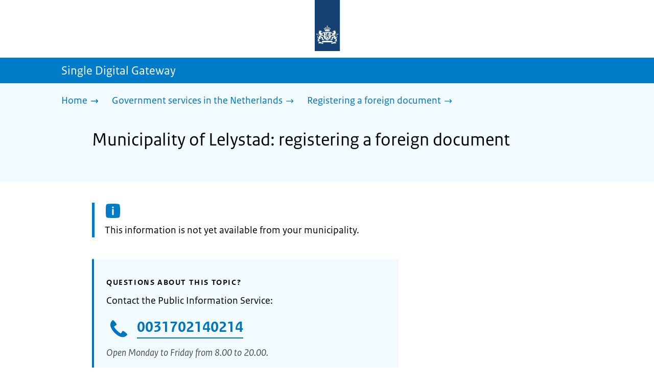

--- FILE ---
content_type: text/html; charset=utf-8
request_url: https://sdg.government.nl/government-services-in-the-netherlands/registering-foreign-document-in-the-netherlands/municipality-lelystad
body_size: 10681
content:
<!DOCTYPE html><html lang="en" class="no-js"><head><meta charSet="utf-8"/><meta name="viewport" content="width=device-width, initial-scale=1"/><link rel="preload" as="image" href="/logo-ro-v6.svg"/><link rel="preload" as="image" href="/logo-your-europe-blue.svg"/><link rel="stylesheet" href="/_next/static/css/a606f6e40b8fe853.css" nonce="sSyVdXFHbRy24AxmvH41u1g_SoZZtXzo" data-precedence="next"/><link rel="stylesheet" href="/_next/static/css/04ca9020f3d9ebfa.css" nonce="sSyVdXFHbRy24AxmvH41u1g_SoZZtXzo" data-precedence="next"/><link rel="stylesheet" href="/_next/static/css/98a76862185ac347.css" nonce="sSyVdXFHbRy24AxmvH41u1g_SoZZtXzo" data-precedence="next"/><link rel="stylesheet" href="/_next/static/css/e884dd4dc4473d3e.css" nonce="sSyVdXFHbRy24AxmvH41u1g_SoZZtXzo" data-precedence="next"/><link rel="stylesheet" href="/_next/static/css/442a30a6063e6c41.css" nonce="sSyVdXFHbRy24AxmvH41u1g_SoZZtXzo" data-precedence="next"/><link rel="stylesheet" href="/_next/static/css/4e176481dc3c75a6.css" nonce="sSyVdXFHbRy24AxmvH41u1g_SoZZtXzo" data-precedence="next"/><link rel="stylesheet" href="/_next/static/css/c01b4978f49bc75e.css" nonce="sSyVdXFHbRy24AxmvH41u1g_SoZZtXzo" data-precedence="next"/><link rel="stylesheet" href="/_next/static/css/66bab2ea1c71f3ab.css" nonce="sSyVdXFHbRy24AxmvH41u1g_SoZZtXzo" data-precedence="next"/><link rel="stylesheet" href="/_next/static/css/53ac7317a1401efb.css" nonce="sSyVdXFHbRy24AxmvH41u1g_SoZZtXzo" data-precedence="next"/><link rel="stylesheet" href="/_next/static/css/33dac6ae69b50d03.css" nonce="sSyVdXFHbRy24AxmvH41u1g_SoZZtXzo" data-precedence="next"/><link rel="stylesheet" href="/_next/static/css/efa426c351f4634f.css" nonce="sSyVdXFHbRy24AxmvH41u1g_SoZZtXzo" data-precedence="next"/><link rel="stylesheet" href="/_next/static/css/5efb3ecadb5621e5.css" nonce="sSyVdXFHbRy24AxmvH41u1g_SoZZtXzo" data-precedence="next"/><link rel="stylesheet" href="/_next/static/css/9a5300db47c40551.css" nonce="sSyVdXFHbRy24AxmvH41u1g_SoZZtXzo" data-precedence="next"/><link rel="stylesheet" href="/_next/static/css/75b6bd536794e835.css" nonce="sSyVdXFHbRy24AxmvH41u1g_SoZZtXzo" data-precedence="next"/><link rel="stylesheet" href="/_next/static/css/a283cbd9f8f9fa3b.css" nonce="sSyVdXFHbRy24AxmvH41u1g_SoZZtXzo" data-precedence="next"/><link rel="preload" as="script" fetchPriority="low" nonce="sSyVdXFHbRy24AxmvH41u1g_SoZZtXzo" href="/_next/static/chunks/webpack-ed2d586ee4713dfd.js"/><script src="/_next/static/chunks/ca64cfac-29ddf9012afe87cf.js" async="" nonce="sSyVdXFHbRy24AxmvH41u1g_SoZZtXzo"></script><script src="/_next/static/chunks/603-ff34b15739451b3c.js" async="" nonce="sSyVdXFHbRy24AxmvH41u1g_SoZZtXzo"></script><script src="/_next/static/chunks/main-app-ae48acd6bb678724.js" async="" nonce="sSyVdXFHbRy24AxmvH41u1g_SoZZtXzo"></script><script src="/_next/static/chunks/5398-349a6c20fe62296d.js" async="" nonce="sSyVdXFHbRy24AxmvH41u1g_SoZZtXzo"></script><script src="/_next/static/chunks/9580-3d5dc3d8db9d9861.js" async="" nonce="sSyVdXFHbRy24AxmvH41u1g_SoZZtXzo"></script><script src="/_next/static/chunks/4789-8736da9b066d05f6.js" async="" nonce="sSyVdXFHbRy24AxmvH41u1g_SoZZtXzo"></script><script src="/_next/static/chunks/9212-83d12af152b5bb7f.js" async="" nonce="sSyVdXFHbRy24AxmvH41u1g_SoZZtXzo"></script><script src="/_next/static/chunks/app/error-db12bcf153a94bd9.js" async="" nonce="sSyVdXFHbRy24AxmvH41u1g_SoZZtXzo"></script><script src="/_next/static/chunks/9b605ac3-2fcf1f664d7f5808.js" async="" nonce="sSyVdXFHbRy24AxmvH41u1g_SoZZtXzo"></script><script src="/_next/static/chunks/1497-29a9040e8ef61e8a.js" async="" nonce="sSyVdXFHbRy24AxmvH41u1g_SoZZtXzo"></script><script src="/_next/static/chunks/5771-1c57fc34bc7c0381.js" async="" nonce="sSyVdXFHbRy24AxmvH41u1g_SoZZtXzo"></script><script src="/_next/static/chunks/3082-151f7699f0a42565.js" async="" nonce="sSyVdXFHbRy24AxmvH41u1g_SoZZtXzo"></script><script src="/_next/static/chunks/9869-51405d1f9742e0fe.js" async="" nonce="sSyVdXFHbRy24AxmvH41u1g_SoZZtXzo"></script><script src="/_next/static/chunks/5621-ef5502bc321bf8ee.js" async="" nonce="sSyVdXFHbRy24AxmvH41u1g_SoZZtXzo"></script><script src="/_next/static/chunks/app/single-digital-gateway/%5B...product%5D/page-5ceea15bd1abcd47.js" async="" nonce="sSyVdXFHbRy24AxmvH41u1g_SoZZtXzo"></script><script src="/_next/static/chunks/app/not-found-e0b8af042afa799b.js" async="" nonce="sSyVdXFHbRy24AxmvH41u1g_SoZZtXzo"></script><link rel="manifest" href="/api/manifest?v=3"/><meta name="google-site-verification" content="hVduhfEiD9eYPXDwn1XkZYiAB0kq_nN7YPgbBxJ_2ig"/><link rel="icon" href="/favicon.ico?v=2" sizes="any"/><link rel="icon" href="/favicon.svg" type="image/svg+xml"/><link rel="apple-touch-icon" href="/apple-touch-icon.png"/><title>Municipality of Lelystad: registering a foreign document | Single Digital Gateway</title><meta name="description" content="Are you registered in the Netherlands with a municipality and do you have a foreign marriage certificate, birth certificate or other official document? If so, you must register it with the municipality where you live."/><link rel="canonical" href="https://sdg.government.nl/government-services-in-the-netherlands/registering-foreign-document-in-the-netherlands/municipality-lelystad"/><meta name="robots" content="noindex,follow"/><meta property="og:title" content="Municipality of Lelystad: registering a foreign document | Single Digital Gateway"/><meta property="og:description" content="Are you registered in the Netherlands with a municipality and do you have a foreign marriage certificate, birth certificate or other official document? If so, you must register it with the municipality where you live."/><meta property="og:url" content="https://sdg.government.nl/government-services-in-the-netherlands/registering-foreign-document-in-the-netherlands/municipality-lelystad"/><meta property="og:type" content="website"/><meta property="og:image" content="https://sdg.government.nl/ro-home-bookmark-300x300.png"/><meta property="og:image:alt" content="Logo Government"/><meta property="og:image:width" content="300"/><meta property="og:image:height" content="300"/><meta name="DCTERMS.title" content="Municipality of Lelystad: registering a foreign document | Single Digital Gateway"/><meta name="DCTERMS.description" content="Are you registered in the Netherlands with a municipality and do you have a foreign marriage certificate, birth certificate or other official document? If so, you must register it with the municipality where you live."/><meta name="DCTERMS.language" title="XSD.language" content="en"/><meta name="DCTERMS.identifier" title="XSD.anyURI" content="https://sdg.government.nl/government-services-in-the-netherlands/registering-foreign-document-in-the-netherlands/municipality-lelystad"/><meta name="OVERHEID.authority" title="RIJKSOVERHEID.Organisatie" content="Ministerie van Binnenlandse Zaken en Koninkrijksrelaties"/><meta name="DCTERMS.creator" title="RIJKSOVERHEID.Organisatie" content="Ministerie van Algemene Zaken"/><meta name="DCTERMS.publisher" title="RIJKSOVERHEID.Organisatie" content="Ministerie van Algemene Zaken"/><meta name="DCTERMS.rightsHolder" title="RIJKSOVERHEID.Organisatie" content="Ministerie van Algemene Zaken"/><meta name="DCTERMS.rights" content="CC0 1.0 Universal"/><meta name="DCTERMS.issued" title="XSD.dateTime" content="2022-12-08T14:10"/><meta name="DCTERMS.available" title="DCTERMS.Period" content="start=2022-12-08;"/><meta name="DCTERMS.modified" title="XSD.dateTime" content="2024-08-12T10:01"/><meta name="sdg-tag" content="sdg"/><meta name="DC.ISO3166" content="NL"/><meta name="DC.Service" content="information"/><meta name="policy-code" content="D1"/><script nonce="sSyVdXFHbRy24AxmvH41u1g_SoZZtXzo">document.documentElement.className = document.documentElement.className.replace('no-js','js');</script><script src="/_next/static/chunks/polyfills-42372ed130431b0a.js" noModule="" nonce="sSyVdXFHbRy24AxmvH41u1g_SoZZtXzo"></script></head><body class=" __className_e45a93"><div hidden=""><!--$--><!--/$--></div><script type="application/ld+json" id="web-page-jsonld">{"@context":"https://schema.org","@type":"WebPage","url":"https://sdg.government.nl/government-services-in-the-netherlands/registering-foreign-document-in-the-netherlands/municipality-lelystad","name":"Municipality of Lelystad: registering a foreign document | Single Digital Gateway","description":"Are you registered in the Netherlands with a municipality and do you have a foreign marriage certificate, birth certificate or other official document? If so, you must register it with the municipality where you live.","inLanguage":"en","datePublished":"2022-12-08T14:10","dateModified":"2024-08-12T10:01","isPartOf":{"@id":"https://sdg.government.nl/#website"},"breadcrumb":{"@id":"https://sdg.government.nl/government-services-in-the-netherlands/registering-foreign-document-in-the-netherlands/municipality-lelystad/#breadcrumb"}}</script><div id="p1o-app" class="page-wrapper"><header><div class="Button_wrapper__uxyTQ Header_skipLink__FWZ6H "><a href="#first-content" class="Button_button__SAWZM   ">Go to content</a></div><div class="Logo_logo__jeuY3"><a href="/" class="Logo_imageWrapper__mQbtA"><img alt="Logo Government" loading="eager" width="160" height="100" decoding="async" src="/logo-ro-v6.svg"/><span class="sr-only">To the homepage of sdg.government.nl</span></a></div><div class="Navigation_navigation__nRTJz layout-wrapper"><ul class="Navigation_navbar__GCdTR"></ul></div><div class="TitleBar_bar__NT_tt"><span class="layout-wrapper TitleBar_title__XwMY5 ">Single Digital Gateway</span></div></header><nav aria-label="Breadcrumb" class="colored-background Breadcrumb_container__gMdPC"><div class="layout-wrapper Breadcrumb_wrapper__m73Iu"><ul class="Breadcrumb_breadCrumbList__cjuUK"><li><a href="/" aria-label="Home"><span class="Breadcrumb_text__560xQ">Home</span><svg xmlns="http://www.w3.org/2000/svg" viewBox="0 0 64 64" height="20" width="20" class="Icon_icon__hNQtl " aria-hidden="true"><path fill="#000" d="M43.714 44.896l-3.839-3.63 6.214-6.844-1.365.266H10.667v-5.261h34.057l1.365.208-6.339-6.902 3.839-3.628 11.703 12.952z"></path></svg></a></li><li><a href="/government-services-in-the-netherlands" aria-label="Government services in the Netherlands"><span class="Breadcrumb_text__560xQ">Government services in the Netherlands</span><svg xmlns="http://www.w3.org/2000/svg" viewBox="0 0 64 64" height="20" width="20" class="Icon_icon__hNQtl " aria-hidden="true"><path fill="#000" d="M43.675 44.88l-2.953-2.791 7.494-8.172-1.052.203H10.667v-4.047h36.497l1.052.161-7.682-8.32 2.953-2.794 11.807 12.977z"></path></svg></a></li><li><a aria-current="page" href="/government-services-in-the-netherlands/registering-foreign-document-in-the-netherlands" aria-label="Registering a foreign document"><span class="Breadcrumb_text__560xQ">Registering a foreign document</span><svg xmlns="http://www.w3.org/2000/svg" viewBox="0 0 64 64" height="20" width="20" class="Icon_icon__hNQtl " aria-hidden="true"><path fill="#000" d="M43.675 44.88l-2.953-2.791 7.494-8.172-1.052.203H10.667v-4.047h36.497l1.052.161-7.682-8.32 2.953-2.794 11.807 12.977z"></path></svg></a></li></ul></div></nav><script type="application/ld+json" id="breadcrumb-jsonld">{"@context":"https://schema.org","@type":"BreadcrumbList","@id":"https://sdg.government.nl/government-services-in-the-netherlands/registering-foreign-document-in-the-netherlands/municipality-lelystad/#breadcrumb","itemListElement":[{"@type":"ListItem","position":1,"name":"Home","item":"https://sdg.government.nl/"},{"@type":"ListItem","position":2,"name":"Government services in the Netherlands","item":"https://sdg.government.nl/government-services-in-the-netherlands"},{"@type":"ListItem","position":3,"name":"Registering a foreign document","item":"https://sdg.government.nl/government-services-in-the-netherlands/registering-foreign-document-in-the-netherlands"}]}</script><main><div class="colored-background ActionArea_ActionArea__vZzqj" data-testid="action-area"><div id="first-content" class="content-wrapper"><header class="ActionArea_title__aTS3p "><h1 class="ActionArea_pageTitle__IJO8a">Municipality of Lelystad: registering a foreign document</h1></header></div></div><div class="content-wrapper" data-testid="sdg-content"><div class="component-wrapper content-small-wrapper"><div class="notification--info"><span class="sr-only">Information: </span>This information is not yet available from your municipality.</div><div class="component-wrapper"><div class="component-wrapper content-small-wrapper"><div class="colored-background ContactBlock_contactBlock__vIwZW "><h2>Questions about this topic?</h2><div class="RichText_container__QJWUn ContactBlock_contactText__AUe_G"><p>Contact the Public Information Service:</p></div><div class=""><div class="ContactItem_container__wZp6a  ContactBlock_contactItem__rsHWX"><div><svg xmlns="http://www.w3.org/2000/svg" viewBox="0 0 64 64" height="48" width="48" class="Icon_icon__hNQtl ContactItem_icon__jcQJl" role="img" aria-label="Telefoon"><title>Telefoon</title><path fill="#000" d="M42.5 36.489c-1.761 1.761-2.271 4.281-3.669 5.68-1.401 1.401-6.782-2.939-10.891-7-4.109-4.06-8.38-9.519-7-10.889 1.38-1.37 3.919-1.899 5.69-3.67 1.771-1.77-5.781-10.088-6.961-11.27a2.84 2.84 0 00-4.24.05c-7.799 7.8-6.169 18.52 5.68 31.07L22.641 42c12.55 11.859 23.269 13.489 31.069 5.69a2.853 2.853 0 000-4.25c-1.12-1.179-9.44-8.72-11.21-6.951z"></path></svg><a href="tel:0031702140214" class="ContactItem_link__t1rvM">0031702140214</a></div><div class="RichText_container__QJWUn ContactItem_subText__keRyp ContactBlock_contactItemSubText__tkvCm"><p>Open Monday to Friday from 8.00 to 20.00. </p><p><a href="https://www.government.nl/contact">More contact options</a></p></div></div></div><div></div></div></div></div></div></div></main><footer class="BrFooter_wrapperWithExtraFooterBar__Y0Or1"><div id="surveyContent"></div><div class="layout-wrapper"><div class="YourEuropeFeedbackBar_container__DctCW"><section class="content-wrapper" aria-live="polite" aria-label="Feedback"><h2 class="YourEuropeFeedbackBar_intro__vz6_d">Was this information useful for you?</h2><div class="Button_wrapper__uxyTQ  "><a href="https://europa.eu/youreurope/information-service-feedback/index_en.htm?ft=no&amp;lang=en&amp;referrer=https://sdg.government.nl/government-services-in-the-netherlands/registering-foreign-document-in-the-netherlands/municipality-lelystad" class="Button_button__SAWZM Button_callToAction__RSn4I  ">Rate this page<span class="Button_arrowRight__QM8Ij" data-testid="anchorArrowRight"><svg xmlns="http://www.w3.org/2000/svg" viewBox="0 0 64 64" height="25" width="25" class="Icon_icon__hNQtl " aria-hidden="true"><path fill="white" d="M43.714 44.896l-3.839-3.63 6.214-6.844-1.365.266H10.667v-5.261h34.057l1.365.208-6.339-6.902 3.839-3.628 11.703 12.952z"></path></svg></span></a></div></section></div></div><div class="OrganizationFooter_footer__3I2L7"><div class="layout-wrapper OrganizationFooter_container__tJrUN"><div class="OrganizationFooter_logo__9t4yu"><a href="https://europa.eu/youreurope/index_en.htm" class="Logo_imageWrapper__mQbtA"><img alt="European Union&#x27;s Your Europe logo" loading="eager" width="250" height="75" decoding="async" src="/logo-your-europe-blue.svg"/><span class="sr-only">Go to the European Union&#x27;s Your Europe portal homepage</span></a></div></div></div><div class="PayOff_payOff__kzCDk Footer_payOff__n8mNy"><div class="PayOff_wrapper__XUy_4 layout-wrapper"><div><span>Single Digital Gateway</span></div></div></div><div class="Footer_navigation__v9fcc"><button class="Footer_button__V0FwT" aria-expanded="false"><svg xmlns="http://www.w3.org/2000/svg" viewBox="0 0 64 64" height="20" width="20" class="Icon_icon__hNQtl Footer_icon__YLUw0" aria-hidden="true"><path fill="#000" d="M13.086 36.559v-9.215h14.211V13.137h9.312v14.207h14.305v9.215H36.609v14.305h-9.312V36.559H13.086z"></path></svg>About this website</button><div class="layout-wrapper Footer_expandableContent__DcPUK " data-testid="showNav-content"><div class="component-wrapper-no-margin"><ul><li><a href="/about-the-website">About this website</a></li></ul></div></div></div><div class="layout-wrapper"><div class="LanguageSelector_languageWrapper__Cbei1" lang="nl" dir="ltr"><span class="LanguageSelector_text__AJsuk">Deze website in het </span><a href="https://sdg.rijksoverheid.nl" class="LanguageSelector_button__nHhEF">Nederlands</a></div></div></footer></div><!--$--><!--/$--><script src="/_next/static/chunks/webpack-ed2d586ee4713dfd.js" nonce="sSyVdXFHbRy24AxmvH41u1g_SoZZtXzo" id="_R_" async=""></script><script nonce="sSyVdXFHbRy24AxmvH41u1g_SoZZtXzo">(self.__next_f=self.__next_f||[]).push([0])</script><script nonce="sSyVdXFHbRy24AxmvH41u1g_SoZZtXzo">self.__next_f.push([1,"1:\"$Sreact.fragment\"\n3:I[66918,[],\"\"]\n4:I[22860,[],\"\"]\n6:I[83087,[],\"OutletBoundary\"]\n8:I[24750,[],\"AsyncMetadataOutlet\"]\na:I[83087,[],\"ViewportBoundary\"]\nc:I[83087,[],\"MetadataBoundary\"]\nd:\"$Sreact.suspense\"\nf:I[92222,[],\"\"]\n10:I[68016,[\"5398\",\"static/chunks/5398-349a6c20fe62296d.js\",\"9580\",\"static/chunks/9580-3d5dc3d8db9d9861.js\",\"4789\",\"static/chunks/4789-8736da9b066d05f6.js\",\"9212\",\"static/chunks/9212-83d12af152b5bb7f.js\",\"8039\",\"static/chunks/app/error-db12bcf153a94bd9.js\"],\"default\"]\n12:I[97762,[\"4684\",\"static/chunks/9b605ac3-2fcf1f664d7f5808.js\",\"5398\",\"static/chunks/5398-349a6c20fe62296d.js\",\"9580\",\"static/chunks/9580-3d5dc3d8db9d9861.js\",\"1497\",\"static/chunks/1497-29a9040e8ef61e8a.js\",\"5771\",\"static/chunks/5771-1c57fc34bc7c0381.js\",\"3082\",\"static/chunks/3082-151f7699f0a42565.js\",\"4789\",\"static/chunks/4789-8736da9b066d05f6.js\",\"9212\",\"static/chunks/9212-83d12af152b5bb7f.js\",\"9869\",\"static/chunks/9869-51405d1f9742e0fe.js\",\"5621\",\"static/chunks/5621-ef5502bc321bf8ee.js\",\"2461\",\"static/chunks/app/single-digital-gateway/%5B...product%5D/page-5ceea15bd1abcd47.js\"],\"PiwikMetaData\"]\n13:I[45352,[\"4684\",\"static/chunks/9b605ac3-2fcf1f664d7f5808.js\",\"5398\",\"static/chunks/5398-349a6c20fe62296d.js\",\"9580\",\"static/chunks/9580-3d5dc3d8db9d9861.js\",\"1497\",\"static/chunks/1497-29a9040e8ef61e8a.js\",\"5771\",\"static/chunks/5771-1c57fc34bc7c0381.js\",\"3082\",\"static/chunks/3082-151f7699f0a42565.js\",\"4789\",\"static/chunks/4789-8736da9b066d05f6.js\",\"9212\",\"static/chunks/9212-83d12af152b5bb7f.js\",\"9869\",\"static/chunks/9869-51405d1f9742e0fe.js\",\"5621\",\"static/chunks/5621-ef5502bc321bf8ee.js\",\"2461\",\"static/chunks/app/single-digital-gateway/%5B...product%5D/page-5ceea15bd1abcd47.js\"],\"PiwikProProvider\"]\n14:I[79435,[\"4684\",\"static/chunks/9b605ac3-2fcf1f664d7f5808.js\",\"5398\",\"static/chunks/5398-349a6c20fe62296d.js\",\"9580\",\"static/chunks/9580-3d5dc3d8db9d9861.js\",\"1497\",\"static/chunks/1497-29a9040e8ef61e8a.js\",\"5771\",\"static/chunks/5771-1c57fc34bc7c0381.js\",\"3082\",\"static/chunks/3082-151f7699f0a42565.js\",\"4789\",\"static/chunks/4789-8736da9"])</script><script nonce="sSyVdXFHbRy24AxmvH41u1g_SoZZtXzo">self.__next_f.push([1,"b066d05f6.js\",\"9212\",\"static/chunks/9212-83d12af152b5bb7f.js\",\"9869\",\"static/chunks/9869-51405d1f9742e0fe.js\",\"5621\",\"static/chunks/5621-ef5502bc321bf8ee.js\",\"2461\",\"static/chunks/app/single-digital-gateway/%5B...product%5D/page-5ceea15bd1abcd47.js\"],\"default\"]\n16:I[22075,[\"5398\",\"static/chunks/5398-349a6c20fe62296d.js\",\"9580\",\"static/chunks/9580-3d5dc3d8db9d9861.js\",\"5771\",\"static/chunks/5771-1c57fc34bc7c0381.js\",\"4789\",\"static/chunks/4789-8736da9b066d05f6.js\",\"9212\",\"static/chunks/9212-83d12af152b5bb7f.js\",\"4345\",\"static/chunks/app/not-found-e0b8af042afa799b.js\"],\"default\"]\n17:I[33428,[\"5398\",\"static/chunks/5398-349a6c20fe62296d.js\",\"9580\",\"static/chunks/9580-3d5dc3d8db9d9861.js\",\"5771\",\"static/chunks/5771-1c57fc34bc7c0381.js\",\"4789\",\"static/chunks/4789-8736da9b066d05f6.js\",\"9212\",\"static/chunks/9212-83d12af152b5bb7f.js\",\"4345\",\"static/chunks/app/not-found-e0b8af042afa799b.js\"],\"Footer\"]\n18:I[57582,[],\"IconMark\"]\n:HL[\"/_next/static/css/a606f6e40b8fe853.css\",\"style\",{\"nonce\":\"sSyVdXFHbRy24AxmvH41u1g_SoZZtXzo\"}]\n:HL[\"/_next/static/media/3b915b92ecaa9e36.p.woff2\",\"font\",{\"crossOrigin\":\"\",\"nonce\":\"sSyVdXFHbRy24AxmvH41u1g_SoZZtXzo\",\"type\":\"font/woff2\"}]\n:HL[\"/_next/static/media/61d42c00416bf818.p.woff2\",\"font\",{\"crossOrigin\":\"\",\"nonce\":\"sSyVdXFHbRy24AxmvH41u1g_SoZZtXzo\",\"type\":\"font/woff2\"}]\n:HL[\"/_next/static/media/8ac7a61535a117db.p.woff2\",\"font\",{\"crossOrigin\":\"\",\"nonce\":\"sSyVdXFHbRy24AxmvH41u1g_SoZZtXzo\",\"type\":\"font/woff2\"}]\n:HL[\"/_next/static/media/c61f4c0e2af2a350.p.woff2\",\"font\",{\"crossOrigin\":\"\",\"nonce\":\"sSyVdXFHbRy24AxmvH41u1g_SoZZtXzo\",\"type\":\"font/woff2\"}]\n:HL[\"/_next/static/media/f0d0e2c646081107.p.woff2\",\"font\",{\"crossOrigin\":\"\",\"nonce\":\"sSyVdXFHbRy24AxmvH41u1g_SoZZtXzo\",\"type\":\"font/woff2\"}]\n:HL[\"/_next/static/css/04ca9020f3d9ebfa.css\",\"style\",{\"nonce\":\"sSyVdXFHbRy24AxmvH41u1g_SoZZtXzo\"}]\n:HL[\"/_next/static/css/98a76862185ac347.css\",\"style\",{\"nonce\":\"sSyVdXFHbRy24AxmvH41u1g_SoZZtXzo\"}]\n:HL[\"/_next/static/css/e884dd4dc4473d3e.css\",\"style\",{\"nonce\":\"sSyVdXFHbRy24AxmvH41u1g_SoZZtXzo\"}]\n:HL[\"/_next/static/css/442a30a6063e6c41.css\",\"style\",{\"nonce\":\"sSyVdXFHbRy24AxmvH41u1g_SoZZtXzo\"}]\n:HL[\"/_next/static/css/4e176481dc3c75a6.css\",\"style\",{\"nonce\":\"sSyVdXFHbRy24AxmvH41u1g_SoZZtXzo\"}]\n:HL[\"/_next/static/css/c01b4978f49bc75e.css\",\"style\",{\"nonce\":\"sSyVdXFHbRy24AxmvH41u1g_SoZZtXzo\""])</script><script nonce="sSyVdXFHbRy24AxmvH41u1g_SoZZtXzo">self.__next_f.push([1,"}]\n:HL[\"/_next/static/css/66bab2ea1c71f3ab.css\",\"style\",{\"nonce\":\"sSyVdXFHbRy24AxmvH41u1g_SoZZtXzo\"}]\n:HL[\"/_next/static/css/53ac7317a1401efb.css\",\"style\",{\"nonce\":\"sSyVdXFHbRy24AxmvH41u1g_SoZZtXzo\"}]\n:HL[\"/_next/static/css/33dac6ae69b50d03.css\",\"style\",{\"nonce\":\"sSyVdXFHbRy24AxmvH41u1g_SoZZtXzo\"}]\n:HL[\"/_next/static/css/efa426c351f4634f.css\",\"style\",{\"nonce\":\"sSyVdXFHbRy24AxmvH41u1g_SoZZtXzo\"}]\n:HL[\"/_next/static/css/5efb3ecadb5621e5.css\",\"style\",{\"nonce\":\"sSyVdXFHbRy24AxmvH41u1g_SoZZtXzo\"}]\n:HL[\"/_next/static/css/9a5300db47c40551.css\",\"style\",{\"nonce\":\"sSyVdXFHbRy24AxmvH41u1g_SoZZtXzo\"}]\n:HL[\"/_next/static/css/75b6bd536794e835.css\",\"style\",{\"nonce\":\"sSyVdXFHbRy24AxmvH41u1g_SoZZtXzo\"}]\n:HL[\"/_next/static/css/a283cbd9f8f9fa3b.css\",\"style\",{\"nonce\":\"sSyVdXFHbRy24AxmvH41u1g_SoZZtXzo\"}]\n"])</script><script nonce="sSyVdXFHbRy24AxmvH41u1g_SoZZtXzo">self.__next_f.push([1,"0:{\"P\":null,\"b\":\"s7l2kKoGcdhg1Besi0l5F\",\"p\":\"\",\"c\":[\"\",\"government-services-in-the-netherlands\",\"registering-foreign-document-in-the-netherlands\",\"municipality-lelystad\"],\"i\":false,\"f\":[[[\"\",{\"children\":[\"single-digital-gateway\",{\"children\":[[\"product\",\"government-services-in-the-netherlands/registering-foreign-document-in-the-netherlands/municipality-lelystad\",\"c\"],{\"children\":[\"__PAGE__\",{}]}]}]},\"$undefined\",\"$undefined\",true],[\"\",[\"$\",\"$1\",\"c\",{\"children\":[[[\"$\",\"link\",\"0\",{\"rel\":\"stylesheet\",\"href\":\"/_next/static/css/a606f6e40b8fe853.css\",\"precedence\":\"next\",\"crossOrigin\":\"$undefined\",\"nonce\":\"sSyVdXFHbRy24AxmvH41u1g_SoZZtXzo\"}]],\"$L2\"]}],{\"children\":[\"single-digital-gateway\",[\"$\",\"$1\",\"c\",{\"children\":[null,[\"$\",\"$L3\",null,{\"parallelRouterKey\":\"children\",\"error\":\"$undefined\",\"errorStyles\":\"$undefined\",\"errorScripts\":\"$undefined\",\"template\":[\"$\",\"$L4\",null,{}],\"templateStyles\":\"$undefined\",\"templateScripts\":\"$undefined\",\"notFound\":\"$undefined\",\"forbidden\":\"$undefined\",\"unauthorized\":\"$undefined\"}]]}],{\"children\":[[\"product\",\"government-services-in-the-netherlands/registering-foreign-document-in-the-netherlands/municipality-lelystad\",\"c\"],[\"$\",\"$1\",\"c\",{\"children\":[null,[\"$\",\"$L3\",null,{\"parallelRouterKey\":\"children\",\"error\":\"$undefined\",\"errorStyles\":\"$undefined\",\"errorScripts\":\"$undefined\",\"template\":[\"$\",\"$L4\",null,{}],\"templateStyles\":\"$undefined\",\"templateScripts\":\"$undefined\",\"notFound\":\"$undefined\",\"forbidden\":\"$undefined\",\"unauthorized\":\"$undefined\"}]]}],{\"children\":[\"__PAGE__\",[\"$\",\"$1\",\"c\",{\"children\":[\"$L5\",[[\"$\",\"link\",\"0\",{\"rel\":\"stylesheet\",\"href\":\"/_next/static/css/04ca9020f3d9ebfa.css\",\"precedence\":\"next\",\"crossOrigin\":\"$undefined\",\"nonce\":\"sSyVdXFHbRy24AxmvH41u1g_SoZZtXzo\"}],[\"$\",\"link\",\"1\",{\"rel\":\"stylesheet\",\"href\":\"/_next/static/css/98a76862185ac347.css\",\"precedence\":\"next\",\"crossOrigin\":\"$undefined\",\"nonce\":\"sSyVdXFHbRy24AxmvH41u1g_SoZZtXzo\"}],[\"$\",\"link\",\"2\",{\"rel\":\"stylesheet\",\"href\":\"/_next/static/css/e884dd4dc4473d3e.css\",\"precedence\":\"next\",\"crossOrigin\":\"$undefined\",\"nonce\":\"sSyVdXFHbRy24AxmvH41u1g_SoZZtXzo\"}],[\"$\",\"link\",\"3\",{\"rel\":\"stylesheet\",\"href\":\"/_next/static/css/442a30a6063e6c41.css\",\"precedence\":\"next\",\"crossOrigin\":\"$undefined\",\"nonce\":\"sSyVdXFHbRy24AxmvH41u1g_SoZZtXzo\"}],[\"$\",\"link\",\"4\",{\"rel\":\"stylesheet\",\"href\":\"/_next/static/css/4e176481dc3c75a6.css\",\"precedence\":\"next\",\"crossOrigin\":\"$undefined\",\"nonce\":\"sSyVdXFHbRy24AxmvH41u1g_SoZZtXzo\"}],[\"$\",\"link\",\"5\",{\"rel\":\"stylesheet\",\"href\":\"/_next/static/css/c01b4978f49bc75e.css\",\"precedence\":\"next\",\"crossOrigin\":\"$undefined\",\"nonce\":\"sSyVdXFHbRy24AxmvH41u1g_SoZZtXzo\"}],[\"$\",\"link\",\"6\",{\"rel\":\"stylesheet\",\"href\":\"/_next/static/css/66bab2ea1c71f3ab.css\",\"precedence\":\"next\",\"crossOrigin\":\"$undefined\",\"nonce\":\"sSyVdXFHbRy24AxmvH41u1g_SoZZtXzo\"}],[\"$\",\"link\",\"7\",{\"rel\":\"stylesheet\",\"href\":\"/_next/static/css/53ac7317a1401efb.css\",\"precedence\":\"next\",\"crossOrigin\":\"$undefined\",\"nonce\":\"sSyVdXFHbRy24AxmvH41u1g_SoZZtXzo\"}],[\"$\",\"link\",\"8\",{\"rel\":\"stylesheet\",\"href\":\"/_next/static/css/33dac6ae69b50d03.css\",\"precedence\":\"next\",\"crossOrigin\":\"$undefined\",\"nonce\":\"sSyVdXFHbRy24AxmvH41u1g_SoZZtXzo\"}],[\"$\",\"link\",\"9\",{\"rel\":\"stylesheet\",\"href\":\"/_next/static/css/efa426c351f4634f.css\",\"precedence\":\"next\",\"crossOrigin\":\"$undefined\",\"nonce\":\"sSyVdXFHbRy24AxmvH41u1g_SoZZtXzo\"}],[\"$\",\"link\",\"10\",{\"rel\":\"stylesheet\",\"href\":\"/_next/static/css/5efb3ecadb5621e5.css\",\"precedence\":\"next\",\"crossOrigin\":\"$undefined\",\"nonce\":\"sSyVdXFHbRy24AxmvH41u1g_SoZZtXzo\"}],[\"$\",\"link\",\"11\",{\"rel\":\"stylesheet\",\"href\":\"/_next/static/css/9a5300db47c40551.css\",\"precedence\":\"next\",\"crossOrigin\":\"$undefined\",\"nonce\":\"sSyVdXFHbRy24AxmvH41u1g_SoZZtXzo\"}],[\"$\",\"link\",\"12\",{\"rel\":\"stylesheet\",\"href\":\"/_next/static/css/75b6bd536794e835.css\",\"precedence\":\"next\",\"crossOrigin\":\"$undefined\",\"nonce\":\"sSyVdXFHbRy24AxmvH41u1g_SoZZtXzo\"}],[\"$\",\"link\",\"13\",{\"rel\":\"stylesheet\",\"href\":\"/_next/static/css/a283cbd9f8f9fa3b.css\",\"precedence\":\"next\",\"crossOrigin\":\"$undefined\",\"nonce\":\"sSyVdXFHbRy24AxmvH41u1g_SoZZtXzo\"}]],[\"$\",\"$L6\",null,{\"children\":[\"$L7\",[\"$\",\"$L8\",null,{\"promise\":\"$@9\"}]]}]]}],{},null,false]},null,false]},null,false]},null,false],[\"$\",\"$1\",\"h\",{\"children\":[null,[[\"$\",\"$La\",null,{\"children\":\"$Lb\"}],null],[\"$\",\"$Lc\",null,{\"children\":[\"$\",\"div\",null,{\"hidden\":true,\"children\":[\"$\",\"$d\",null,{\"fallback\":null,\"children\":\"$Le\"}]}]}]]}],false]],\"m\":\"$undefined\",\"G\":[\"$f\",[]],\"s\":false,\"S\":false}\n"])</script><script nonce="sSyVdXFHbRy24AxmvH41u1g_SoZZtXzo">self.__next_f.push([1,"2:[\"$\",\"html\",null,{\"lang\":\"en\",\"className\":\"no-js\",\"children\":[\"$\",\"$L3\",null,{\"parallelRouterKey\":\"children\",\"error\":\"$10\",\"errorStyles\":[[\"$\",\"link\",\"0\",{\"rel\":\"stylesheet\",\"href\":\"/_next/static/css/e884dd4dc4473d3e.css\",\"precedence\":\"next\",\"crossOrigin\":\"$undefined\",\"nonce\":\"sSyVdXFHbRy24AxmvH41u1g_SoZZtXzo\"}],[\"$\",\"link\",\"1\",{\"rel\":\"stylesheet\",\"href\":\"/_next/static/css/442a30a6063e6c41.css\",\"precedence\":\"next\",\"crossOrigin\":\"$undefined\",\"nonce\":\"sSyVdXFHbRy24AxmvH41u1g_SoZZtXzo\"}],[\"$\",\"link\",\"2\",{\"rel\":\"stylesheet\",\"href\":\"/_next/static/css/75b6bd536794e835.css\",\"precedence\":\"next\",\"crossOrigin\":\"$undefined\",\"nonce\":\"sSyVdXFHbRy24AxmvH41u1g_SoZZtXzo\"}],[\"$\",\"link\",\"3\",{\"rel\":\"stylesheet\",\"href\":\"/_next/static/css/04ca9020f3d9ebfa.css\",\"precedence\":\"next\",\"crossOrigin\":\"$undefined\",\"nonce\":\"sSyVdXFHbRy24AxmvH41u1g_SoZZtXzo\"}]],\"errorScripts\":[],\"template\":[\"$\",\"$L4\",null,{}],\"templateStyles\":\"$undefined\",\"templateScripts\":\"$undefined\",\"notFound\":[\"$L11\",[[\"$\",\"link\",\"0\",{\"rel\":\"stylesheet\",\"href\":\"/_next/static/css/e884dd4dc4473d3e.css\",\"precedence\":\"next\",\"crossOrigin\":\"$undefined\",\"nonce\":\"sSyVdXFHbRy24AxmvH41u1g_SoZZtXzo\"}],[\"$\",\"link\",\"1\",{\"rel\":\"stylesheet\",\"href\":\"/_next/static/css/442a30a6063e6c41.css\",\"precedence\":\"next\",\"crossOrigin\":\"$undefined\",\"nonce\":\"sSyVdXFHbRy24AxmvH41u1g_SoZZtXzo\"}],[\"$\",\"link\",\"2\",{\"rel\":\"stylesheet\",\"href\":\"/_next/static/css/75b6bd536794e835.css\",\"precedence\":\"next\",\"crossOrigin\":\"$undefined\",\"nonce\":\"sSyVdXFHbRy24AxmvH41u1g_SoZZtXzo\"}],[\"$\",\"link\",\"3\",{\"rel\":\"stylesheet\",\"href\":\"/_next/static/css/04ca9020f3d9ebfa.css\",\"precedence\":\"next\",\"crossOrigin\":\"$undefined\",\"nonce\":\"sSyVdXFHbRy24AxmvH41u1g_SoZZtXzo\"}],[\"$\",\"link\",\"4\",{\"rel\":\"stylesheet\",\"href\":\"/_next/static/css/98a76862185ac347.css\",\"precedence\":\"next\",\"crossOrigin\":\"$undefined\",\"nonce\":\"sSyVdXFHbRy24AxmvH41u1g_SoZZtXzo\"}]]],\"forbidden\":\"$undefined\",\"unauthorized\":\"$undefined\"}]}]\n"])</script><script nonce="sSyVdXFHbRy24AxmvH41u1g_SoZZtXzo">self.__next_f.push([1,"b:[[\"$\",\"meta\",\"0\",{\"charSet\":\"utf-8\"}],[\"$\",\"meta\",\"1\",{\"name\":\"viewport\",\"content\":\"width=device-width, initial-scale=1\"}]]\n7:null\n"])</script><script nonce="sSyVdXFHbRy24AxmvH41u1g_SoZZtXzo">self.__next_f.push([1,"11:[[\"$\",\"head\",null,{\"children\":[[[\"$\",\"title\",null,{\"children\":\"Page not found | Single Digital Gateway\"}],\"\",[\"$\",\"link\",null,{\"rel\":\"canonical\",\"href\":\"https://sdg.government.nl/page-not-found\"}],[\"$\",\"meta\",null,{\"name\":\"robots\",\"content\":\"noindex,follow\"}],[[\"$\",\"meta\",null,{\"property\":\"og:title\",\"content\":\"Page not found | Single Digital Gateway\"}],\"\",[\"$\",\"meta\",null,{\"property\":\"og:url\",\"content\":\"https://sdg.government.nl/page-not-found\"}],[\"$\",\"meta\",null,{\"property\":\"og:type\",\"content\":\"website\"}],[\"$\",\"meta\",null,{\"property\":\"og:image\",\"content\":\"https://sdg.government.nl/ro-home-bookmark-300x300.png\"}],[\"$\",\"meta\",null,{\"property\":\"og:image:alt\",\"content\":\"Logo Government\"}],[\"$\",\"meta\",null,{\"property\":\"og:image:width\",\"content\":\"300\"}],[\"$\",\"meta\",null,{\"property\":\"og:image:height\",\"content\":\"300\"}]],\"\",null,[[\"$\",\"meta\",null,{\"name\":\"DCTERMS.title\",\"content\":\"Page not found | Single Digital Gateway\"}],\"\",[\"$\",\"meta\",null,{\"name\":\"DCTERMS.language\",\"title\":\"XSD.language\",\"content\":\"en\"}],[\"$\",\"meta\",null,{\"name\":\"DCTERMS.identifier\",\"title\":\"XSD.anyURI\",\"content\":\"https://sdg.government.nl/page-not-found\"}],[[\"$\",\"meta\",\"Ministerie van Algemene Zaken\",{\"name\":\"OVERHEID.authority\",\"title\":\"RIJKSOVERHEID.Organisatie\",\"content\":\"Ministerie van Algemene Zaken\"}]],[\"$\",\"meta\",null,{\"name\":\"DCTERMS.creator\",\"title\":\"RIJKSOVERHEID.Organisatie\",\"content\":\"Ministerie van Algemene Zaken\"}],[\"$\",\"meta\",null,{\"name\":\"DCTERMS.publisher\",\"title\":\"RIJKSOVERHEID.Organisatie\",\"content\":\"Ministerie van Algemene Zaken\"}],[\"$\",\"meta\",null,{\"name\":\"DCTERMS.rightsHolder\",\"title\":\"RIJKSOVERHEID.Organisatie\",\"content\":\"Ministerie van Algemene Zaken\"}],[\"$\",\"meta\",null,{\"name\":\"DCTERMS.rights\",\"content\":\"CC0 1.0 Universal\"}],[],[\"$\",\"meta\",null,{\"name\":\"DCTERMS.issued\",\"title\":\"XSD.dateTime\",\"content\":\"2022-05-21T10:48\"}],[\"$\",\"meta\",null,{\"name\":\"DCTERMS.available\",\"title\":\"DCTERMS.Period\",\"content\":\"start=2022-05-21;\"}],[\"$\",\"meta\",null,{\"name\":\"DCTERMS.modified\",\"title\":\"XSD.dateTime\",\"content\":\"2024-02-09T16:03\"}],null],null,[\"$\",\"$L12\",null,{\"metaData\":{\"title\":\"Page not found | Single Digital Gateway\",\"description\":\"\",\"canonical\":\"https://sdg.government.nl/page-not-found\",\"multipleAuthorities\":{\"keys\":\"AZ\",\"values\":[\"Ministerie van Algemene Zaken\"]},\"creator\":\"Ministerie van Algemene Zaken\",\"publisher\":\"Ministerie van Algemene Zaken\",\"rightsHolder\":\"Ministerie van Algemene Zaken\",\"issued\":\"2022-05-21T10:48\",\"modified\":\"2024-02-09T16:03\",\"originalAvailable\":\"$undefined\",\"available\":\"2022-05-21\",\"pageType\":null,\"language\":\"en\",\"sdgTag\":null,\"sdgContentType\":null,\"countries\":\"\",\"subjects\":[],\"ftgTypes\":\"\",\"partners\":\"\",\"noindex\":true,\"sdgPolicyCode\":null}}]],[\"$\",\"script\",null,{\"nonce\":\"sSyVdXFHbRy24AxmvH41u1g_SoZZtXzo\",\"dangerouslySetInnerHTML\":{\"__html\":\"document.documentElement.className = document.documentElement.className.replace('no-js','js');\"}}],false,false]}],[\"$\",\"body\",null,{\"className\":\" __className_e45a93\",\"children\":[[\"$undefined\",\"$undefined\",[[\"$\",\"script\",\"web-page-jsonld\",{\"type\":\"application/ld+json\",\"id\":\"web-page-jsonld\",\"data-testid\":\"$undefined\",\"dangerouslySetInnerHTML\":{\"__html\":\"{\\\"@context\\\":\\\"https://schema.org\\\",\\\"@type\\\":\\\"WebPage\\\",\\\"url\\\":\\\"https://sdg.government.nl/page-not-found\\\",\\\"name\\\":\\\"Page not found | Single Digital Gateway\\\",\\\"inLanguage\\\":\\\"en\\\",\\\"datePublished\\\":\\\"2022-05-21T10:48\\\",\\\"dateModified\\\":\\\"2024-02-09T16:03\\\",\\\"isPartOf\\\":{\\\"@id\\\":\\\"https://sdg.government.nl/#website\\\"},\\\"breadcrumb\\\":{\\\"@id\\\":\\\"https://sdg.government.nl/page-not-found/#breadcrumb\\\"}}\"}}]],\"$undefined\"],[\"$\",\"$L13\",null,{\"containerId\":\"f2fc0d13-bd6a-4aa7-a8bc-2423b102201d\",\"containerUrl\":\"https://statistiek.rijksoverheid.nl\",\"nonce\":\"sSyVdXFHbRy24AxmvH41u1g_SoZZtXzo\",\"children\":[\"$\",\"$L14\",null,{\"language\":\"en\",\"toggles\":{\"piwikAsync\":true,\"contactMenu\":false,\"mijnOverheidMenu\":false,\"environmentType\":\"P\",\"environmentIndicator\":false,\"search\":false,\"searchUseJS\":true,\"travelAdvice\":false,\"embassies\":false,\"singleDigitalGateway\":true,\"singleDigitalGatewayOrganisations\":{\"municipality\":true,\"province\":true,\"waterAuthority\":true},\"allowSearchIndexing\":false,\"informationOfficerPage\":false,\"informationOfficerMetaInformationBlock\":true,\"entryModal\":false,\"languageSelector\":true,\"contactForm\":true,\"contactFormType\":\"LIV\",\"blueNavigationIconFilter\":true},\"cmsRequest\":false,\"translationUrl\":\"https://sdg.rijksoverheid.nl\",\"prettyUrl\":\"sdg.government.nl\",\"isNoJsPage\":false,\"requireNoJsRedirect\":false,\"skipLinkTarget\":\"first-content\",\"entryModalCookieMaxAge\":null,\"baseUrl\":\"https://sdg.government.nl\",\"children\":[\"$undefined\",\"$L15\"]}]}]]}]]\n"])</script><script nonce="sSyVdXFHbRy24AxmvH41u1g_SoZZtXzo">self.__next_f.push([1,"15:[\"$\",\"div\",null,{\"id\":\"p1o-app\",\"className\":\"page-wrapper\",\"children\":[[\"$\",\"header\",null,{\"children\":[[\"$\",\"div\",null,{\"className\":\"Button_wrapper__uxyTQ Header_skipLink__FWZ6H \",\"children\":[\"$\",\"a\",null,{\"href\":\"#first-content\",\"className\":\"Button_button__SAWZM   \",\"ref\":\"$undefined\",\"children\":[\"Go to content\",\"$undefined\",\"$undefined\"]}]}],\"$undefined\",[\"$\",\"$L16\",null,{\"url\":\"/\",\"prettyUrl\":\"sdg.government.nl\",\"locale\":\"en\",\"wordmark\":\"\"}],\"$undefined\",\"$undefined\",[\"$\",\"div\",null,{\"className\":\"TitleBar_bar__NT_tt\",\"children\":[\"$\",\"span\",null,{\"className\":\"layout-wrapper TitleBar_title__XwMY5 \",\"children\":\"Single Digital Gateway\"}]}],\"$undefined\"]}],[\"$\",\"nav\",null,{\"aria-label\":\"Breadcrumb\",\"className\":\"colored-background Breadcrumb_container__gMdPC\",\"children\":[\"$\",\"div\",null,{\"className\":\"layout-wrapper Breadcrumb_wrapper__m73Iu\",\"children\":[\"$\",\"ul\",null,{\"className\":\"Breadcrumb_breadCrumbList__cjuUK\",\"children\":[[\"$\",\"li\",\"/\",{\"children\":[\"$\",\"a\",null,{\"aria-current\":\"page\",\"href\":\"/\",\"aria-label\":\"Home\",\"children\":[[\"$\",\"span\",null,{\"className\":\"Breadcrumb_text__560xQ\",\"children\":\"Home\"}],[\"$\",\"svg\",null,{\"xmlns\":\"http://www.w3.org/2000/svg\",\"viewBox\":\"0 0 64 64\",\"height\":20,\"width\":20,\"className\":\"Icon_icon__hNQtl \",\"role\":null,\"aria-label\":null,\"aria-hidden\":true,\"children\":[false,\"$undefined\",[\"$\",\"path\",null,{\"fill\":\"#000\",\"d\":\"M43.714 44.896l-3.839-3.63 6.214-6.844-1.365.266H10.667v-5.261h34.057l1.365.208-6.339-6.902 3.839-3.628 11.703 12.952z\"}]]}]]}]}]]}]}]}],[\"$\",\"main\",null,{\"children\":[\"$\",\"div\",null,{\"className\":\"colored-background ActionArea_ActionArea__vZzqj\",\"data-testid\":\"action-area\",\"children\":[\"$\",\"div\",null,{\"id\":\"first-content\",\"className\":\"content-wrapper\",\"children\":[[\"$\",\"header\",null,{\"className\":\"ActionArea_title__aTS3p \",\"children\":[[\"$\",\"h1\",null,{\"aria-live\":null,\"aria-atomic\":null,\"className\":\"ActionArea_pageTitle__IJO8a\",\"children\":[false,\"Page not found\"]}],\"$undefined\"]}],\"$undefined\",\"$undefined\",\"$undefined\",[\"$\",\"div\",null,{\"className\":\"ActionArea_content__mZjTO\",\"children\":[\"$\",\"div\",null,{\"className\":\"component-wrapper content-small-wrapper\",\"children\":[\"$\",\"div\",null,{\"data-testid\":\"$undefined\",\"className\":\"RichText_container__QJWUn \",\"dangerouslySetInnerHTML\":{\"__html\":\"\u003cp\u003eWe can’t find the page you’re looking for. The page may no longer exist or the link may be incorrect.\u003c/p\u003e\\n\\n\u003cp\u003eTry to find what you’re looking for via the \u003ca href=\\\"/\\\"\u003ehomepage\u003c/a\u003e.\u003c/p\u003e\"}}]}]}],\"$undefined\"]}]}]}],[\"$\",\"$L17\",null,{\"signOff\":{\"title\":\"Single Digital Gateway\",\"text\":\"\"},\"translationUrl\":\"https://sdg.rijksoverheid.nl\",\"language\":\"en\",\"hasLanguageSelector\":true}]]}]\n"])</script><script nonce="sSyVdXFHbRy24AxmvH41u1g_SoZZtXzo">self.__next_f.push([1,"9:{\"metadata\":[[\"$\",\"link\",\"0\",{\"rel\":\"manifest\",\"href\":\"/api/manifest?v=3\",\"crossOrigin\":\"$undefined\"}],[\"$\",\"meta\",\"1\",{\"name\":\"google-site-verification\",\"content\":\"hVduhfEiD9eYPXDwn1XkZYiAB0kq_nN7YPgbBxJ_2ig\"}],[\"$\",\"link\",\"2\",{\"rel\":\"icon\",\"href\":\"/favicon.ico?v=2\",\"sizes\":\"any\"}],[\"$\",\"link\",\"3\",{\"rel\":\"icon\",\"href\":\"/favicon.svg\",\"type\":\"image/svg+xml\"}],[\"$\",\"link\",\"4\",{\"rel\":\"apple-touch-icon\",\"href\":\"/apple-touch-icon.png\"}],[\"$\",\"$L18\",\"5\",{}]],\"error\":null,\"digest\":\"$undefined\"}\ne:\"$9:metadata\"\n"])</script><script nonce="sSyVdXFHbRy24AxmvH41u1g_SoZZtXzo">self.__next_f.push([1,"5:[[\"$\",\"head\",null,{\"children\":[[[\"$\",\"title\",null,{\"children\":\"Municipality of Lelystad: registering a foreign document | Single Digital Gateway\"}],[\"$\",\"meta\",null,{\"name\":\"description\",\"content\":\"Are you registered in the Netherlands with a municipality and do you have a foreign marriage certificate, birth certificate or other official document? If so, you must register it with the municipality where you live.\"}],[\"$\",\"link\",null,{\"rel\":\"canonical\",\"href\":\"https://sdg.government.nl/government-services-in-the-netherlands/registering-foreign-document-in-the-netherlands/municipality-lelystad\"}],[\"$\",\"meta\",null,{\"name\":\"robots\",\"content\":\"noindex,follow\"}],[[\"$\",\"meta\",null,{\"property\":\"og:title\",\"content\":\"Municipality of Lelystad: registering a foreign document | Single Digital Gateway\"}],[\"$\",\"meta\",null,{\"property\":\"og:description\",\"content\":\"Are you registered in the Netherlands with a municipality and do you have a foreign marriage certificate, birth certificate or other official document? If so, you must register it with the municipality where you live.\"}],[\"$\",\"meta\",null,{\"property\":\"og:url\",\"content\":\"https://sdg.government.nl/government-services-in-the-netherlands/registering-foreign-document-in-the-netherlands/municipality-lelystad\"}],[\"$\",\"meta\",null,{\"property\":\"og:type\",\"content\":\"website\"}],[\"$\",\"meta\",null,{\"property\":\"og:image\",\"content\":\"https://sdg.government.nl/ro-home-bookmark-300x300.png\"}],[\"$\",\"meta\",null,{\"property\":\"og:image:alt\",\"content\":\"Logo Government\"}],[\"$\",\"meta\",null,{\"property\":\"og:image:width\",\"content\":\"300\"}],[\"$\",\"meta\",null,{\"property\":\"og:image:height\",\"content\":\"300\"}]],\"\",null,[[\"$\",\"meta\",null,{\"name\":\"DCTERMS.title\",\"content\":\"Municipality of Lelystad: registering a foreign document | Single Digital Gateway\"}],[\"$\",\"meta\",null,{\"name\":\"DCTERMS.description\",\"content\":\"Are you registered in the Netherlands with a municipality and do you have a foreign marriage certificate, birth certificate or other official document? If so, you must register it with the municipality where you live.\"}],[\"$\",\"meta\",null,{\"name\":\"DCTERMS.language\",\"title\":\"XSD.language\",\"content\":\"en\"}],[\"$\",\"meta\",null,{\"name\":\"DCTERMS.identifier\",\"title\":\"XSD.anyURI\",\"content\":\"https://sdg.government.nl/government-services-in-the-netherlands/registering-foreign-document-in-the-netherlands/municipality-lelystad\"}],[[\"$\",\"meta\",\"Ministerie van Binnenlandse Zaken en Koninkrijksrelaties\",{\"name\":\"OVERHEID.authority\",\"title\":\"RIJKSOVERHEID.Organisatie\",\"content\":\"Ministerie van Binnenlandse Zaken en Koninkrijksrelaties\"}]],[\"$\",\"meta\",null,{\"name\":\"DCTERMS.creator\",\"title\":\"RIJKSOVERHEID.Organisatie\",\"content\":\"Ministerie van Algemene Zaken\"}],[\"$\",\"meta\",null,{\"name\":\"DCTERMS.publisher\",\"title\":\"RIJKSOVERHEID.Organisatie\",\"content\":\"Ministerie van Algemene Zaken\"}],[\"$\",\"meta\",null,{\"name\":\"DCTERMS.rightsHolder\",\"title\":\"RIJKSOVERHEID.Organisatie\",\"content\":\"Ministerie van Algemene Zaken\"}],[\"$\",\"meta\",null,{\"name\":\"DCTERMS.rights\",\"content\":\"CC0 1.0 Universal\"}],[],[\"$\",\"meta\",null,{\"name\":\"DCTERMS.issued\",\"title\":\"XSD.dateTime\",\"content\":\"2022-12-08T14:10\"}],[\"$\",\"meta\",null,{\"name\":\"DCTERMS.available\",\"title\":\"DCTERMS.Period\",\"content\":\"start=2022-12-08;\"}],[\"$\",\"meta\",null,{\"name\":\"DCTERMS.modified\",\"title\":\"XSD.dateTime\",\"content\":\"2024-08-12T10:01\"}],null],[[\"$\",\"meta\",null,{\"name\":\"sdg-tag\",\"content\":\"sdg\"}],[\"$\",\"meta\",null,{\"name\":\"DC.ISO3166\",\"content\":\"NL\"}],[\"$\",\"meta\",null,{\"name\":\"DC.Service\",\"content\":\"information\"}],[\"$\",\"meta\",null,{\"name\":\"policy-code\",\"content\":\"D1\"}]],[\"$\",\"$L12\",null,{\"metaData\":{\"title\":\"Municipality of Lelystad: registering a foreign document | Single Digital Gateway\",\"description\":\"Are you registered in the Netherlands with a municipality and do you have a foreign marriage certificate, birth certificate or other official document? If so, you must register it with the municipality where you live.\",\"canonical\":\"https://sdg.government.nl/government-services-in-the-netherlands/registering-foreign-document-in-the-netherlands/municipality-lelystad\",\"multipleAuthorities\":{\"keys\":\"BZK\",\"values\":[\"Ministerie van Binnenlandse Zaken en Koninkrijksrelaties\"]},\"creator\":\"Ministerie van Algemene Zaken\",\"publisher\":\"Ministerie van Algemene Zaken\",\"rightsHolder\":\"Ministerie van Algemene Zaken\",\"issued\":\"2022-12-08T14:10\",\"modified\":\"2024-08-12T10:01\",\"originalAvailable\":\"$undefined\",\"available\":\"2022-12-08\",\"pageType\":null,\"language\":\"en\",\"sdgTag\":\"sdg\",\"sdgContentType\":\"information\",\"countries\":\"\",\"subjects\":[],\"ftgTypes\":\"\",\"partners\":\"SDG-gemeenten\",\"noindex\":true,\"sdgPolicyCode\":\"D1\"}}]],\"$L19\",false,false]}],\"$L1a\"]\n"])</script><script nonce="sSyVdXFHbRy24AxmvH41u1g_SoZZtXzo">self.__next_f.push([1,"19:[\"$\",\"script\",null,{\"nonce\":\"sSyVdXFHbRy24AxmvH41u1g_SoZZtXzo\",\"dangerouslySetInnerHTML\":{\"__html\":\"document.documentElement.className = document.documentElement.className.replace('no-js','js');\"}}]\n"])</script><script nonce="sSyVdXFHbRy24AxmvH41u1g_SoZZtXzo">self.__next_f.push([1,"1a:[\"$\",\"body\",null,{\"className\":\" __className_e45a93\",\"children\":[[\"$undefined\",\"$undefined\",[[\"$\",\"script\",\"web-page-jsonld\",{\"type\":\"application/ld+json\",\"id\":\"web-page-jsonld\",\"data-testid\":\"$undefined\",\"dangerouslySetInnerHTML\":{\"__html\":\"{\\\"@context\\\":\\\"https://schema.org\\\",\\\"@type\\\":\\\"WebPage\\\",\\\"url\\\":\\\"https://sdg.government.nl/government-services-in-the-netherlands/registering-foreign-document-in-the-netherlands/municipality-lelystad\\\",\\\"name\\\":\\\"Municipality of Lelystad: registering a foreign document | Single Digital Gateway\\\",\\\"description\\\":\\\"Are you registered in the Netherlands with a municipality and do you have a foreign marriage certificate, birth certificate or other official document? If so, you must register it with the municipality where you live.\\\",\\\"inLanguage\\\":\\\"en\\\",\\\"datePublished\\\":\\\"2022-12-08T14:10\\\",\\\"dateModified\\\":\\\"2024-08-12T10:01\\\",\\\"isPartOf\\\":{\\\"@id\\\":\\\"https://sdg.government.nl/#website\\\"},\\\"breadcrumb\\\":{\\\"@id\\\":\\\"https://sdg.government.nl/government-services-in-the-netherlands/registering-foreign-document-in-the-netherlands/municipality-lelystad/#breadcrumb\\\"}}\"}}]],\"$undefined\"],[\"$\",\"$L13\",null,{\"containerId\":\"f2fc0d13-bd6a-4aa7-a8bc-2423b102201d\",\"containerUrl\":\"https://statistiek.rijksoverheid.nl\",\"nonce\":\"sSyVdXFHbRy24AxmvH41u1g_SoZZtXzo\",\"children\":[\"$\",\"$L14\",null,{\"language\":\"en\",\"toggles\":{\"piwikAsync\":true,\"contactMenu\":false,\"mijnOverheidMenu\":false,\"environmentType\":\"P\",\"environmentIndicator\":false,\"search\":false,\"searchUseJS\":true,\"travelAdvice\":false,\"embassies\":false,\"singleDigitalGateway\":true,\"singleDigitalGatewayOrganisations\":{\"municipality\":true,\"province\":true,\"waterAuthority\":true},\"allowSearchIndexing\":false,\"informationOfficerPage\":false,\"informationOfficerMetaInformationBlock\":true,\"entryModal\":false,\"languageSelector\":true,\"contactForm\":true,\"contactFormType\":\"LIV\",\"blueNavigationIconFilter\":true},\"cmsRequest\":false,\"translationUrl\":\"https://sdg.rijksoverheid.nl\",\"prettyUrl\":\"sdg.government.nl\",\"isNoJsPage\":false,\"requireNoJsRedirect\":false,\"skipLinkTarget\":\"first-content\",\"entryModalCookieMaxAge\":null,\"baseUrl\":\"https://sdg.government.nl\",\"children\":\"$L1b\"}]}]]}]\n"])</script><script nonce="sSyVdXFHbRy24AxmvH41u1g_SoZZtXzo">self.__next_f.push([1,"1c:I[30134,[\"4684\",\"static/chunks/9b605ac3-2fcf1f664d7f5808.js\",\"5398\",\"static/chunks/5398-349a6c20fe62296d.js\",\"9580\",\"static/chunks/9580-3d5dc3d8db9d9861.js\",\"1497\",\"static/chunks/1497-29a9040e8ef61e8a.js\",\"5771\",\"static/chunks/5771-1c57fc34bc7c0381.js\",\"3082\",\"static/chunks/3082-151f7699f0a42565.js\",\"4789\",\"static/chunks/4789-8736da9b066d05f6.js\",\"9212\",\"static/chunks/9212-83d12af152b5bb7f.js\",\"9869\",\"static/chunks/9869-51405d1f9742e0fe.js\",\"5621\",\"static/chunks/5621-ef5502bc321bf8ee.js\",\"2461\",\"static/chunks/app/single-digital-gateway/%5B...product%5D/page-5ceea15bd1abcd47.js\"],\"BrPageWrapper\",1]\n"])</script><script nonce="sSyVdXFHbRy24AxmvH41u1g_SoZZtXzo">self.__next_f.push([1,"1b:[\"$\",\"$L1c\",null,{\"page\":{\"meta\":{\"branch\":\"master\",\"product\":\"brxm\",\"version\":\"1.0\"},\"links\":{\"self\":{\"href\":\"https://sdg.government.nl/resourceapi/government-services-in-the-netherlands/registering-foreign-document-in-the-netherlands?refPrefix=%23\",\"type\":\"external\"},\"site\":{\"href\":\"/government-services-in-the-netherlands/registering-foreign-document-in-the-netherlands?refPrefix=%23\",\"type\":\"internal\"}},\"channel\":{\"info\":{\"props\":{\"announcementFolderPath\":\"announcements\",\"contactBarFolderPath\":\"contactbalken\",\"defaultContactInfoUUID\":\"29faf06d-8efc-4d4f-a11d-98040c9b2ffa\",\"entryScreenButtonText\":\"Ik begrijp het\",\"entryScreenFolderPath\":\"binnenkomstscherm\",\"logo\":\"\",\"logoFileName\":\"logo-kn.svg\",\"org.hippoecm.hst.configuration.channel.PreviewURLChannelInfo_url\":\"$${p1o.fe.sdg.en.url}\",\"payOff\":\"\",\"searchFieldLabel\":\"\",\"siteName\":\"Single Digital Gateway\",\"wordmark\":\"\"}}},\"root\":{\"$ref\":\"#p1\"},\"document\":{\"$ref\":\"#u245ebde88fcc4de5b119f83fcf09c44c\"},\"page\":{\"p1\":{\"id\":\"p1\",\"links\":{\"self\":{\"href\":\"https://sdg.government.nl/resourceapi/government-services-in-the-netherlands/registering-foreign-document-in-the-netherlands?_hn:type=component-rendering\u0026_hn:ref=p1\u0026refPrefix=%23\",\"type\":\"external\"}},\"meta\":{\"definitionId\":\"12ceb93e-2470-4037-856e-cd6fa36704da\",\"params\":{}},\"name\":\"contentpage\",\"label\":\"Content pagina\",\"type\":\"component\",\"children\":[{\"$ref\":\"#p1p1\"},{\"$ref\":\"#p1p2\"},{\"$ref\":\"#p1p3\"},{\"$ref\":\"#p1p4\"},{\"$ref\":\"#p1p5\"},{\"$ref\":\"#p1p6\"},{\"$ref\":\"#p1p7\"},{\"$ref\":\"#p1p8\"},{\"$ref\":\"#p1p9\"}]},\"u245ebde88fcc4de5b119f83fcf09c44c\":{\"type\":\"document\",\"links\":{\"site\":{\"href\":\"/government-services-in-the-netherlands/registering-foreign-document-in-the-netherlands\",\"type\":\"internal\"}},\"meta\":{},\"data\":{\"authority\":[{\"authority\":\"BZK\",\"contentType\":\"p1o:authority\",\"displayName\":\"p1o:authority\",\"name\":\"p1o:authority\"}],\"callToAction\":null,\"contentType\":\"p1o:page\",\"contentblocks\":[{\"accordionitem\":[{\"content\":{\"contentType\":\"hippostd:html\",\"value\":\"\u003cp\u003eMost documents from the European Union (EU) are automatically valid in the Netherlands. You can register these documents with your municipality.\u003c/p\u003e\\n\\n\u003cp\u003eThe municipality records these documents in the Personal Records Database (\u003cem\u003e\u003cspan dir=\\\"ltr\\\" lang=\\\"nl\\\"\u003eBasisregistratie Personen \u0026#8211; BRP\u003c/span\u003e\u003c/em\u003e). In other cases, you will first need to \u003ca href=\\\"https://www.netherlandsworldwide.nl/legalisation/foreign-documents\\\"\u003ehave your document translated and then legalised\u003c/a\u003e.\u003c/p\u003e\"},\"contentType\":\"p1o:accordionitem\",\"displayName\":\"p1o:accordionitem\",\"name\":\"p1o:accordionitem\",\"title\":\"Legalising a foreign document\"},{\"content\":{\"contentType\":\"hippostd:html\",\"value\":\"\u003cp\u003eIs your document in English, French or German? Then you do not need to have your deed translated.\u003c/p\u003e\\n\\n\u003cp\u003eIs your document in another language? Then you need to have your document translated into Dutch before registering it. You must have your document translated by a sworn translator in the Netherlands. Was your document translated outside the Netherlands? Then you will need to \u003ca href=\\\"https://www.netherlandsworldwide.nl/legalisation/foreign-documents\\\"\u003ehave the translation of your document legalised\u003c/a\u003e.\u003c/p\u003e\"},\"contentType\":\"p1o:accordionitem\",\"displayName\":\"p1o:accordionitem\",\"name\":\"p1o:accordionitem\",\"title\":\"Translating a foreign document into Dutch\"},{\"content\":{\"contentType\":\"hippostd:html\",\"value\":\"\u003cp\u003eDo you think you will need a copy of your document at a later date? Then you can choose to \u003ca href=\\\"https://www.denhaag.nl/en/certificates-and-official-documents/certificates/register-a-foreign-certificate.htm\\\"\u003ehave your foreign document converted into an official Dutch document\u003c/a\u003e (\u003cem\u003e\u003cspan dir=\\\"ltr\\\" lang=\\\"nl\\\"\u003eakte\u003c/span\u003e\u003c/em\u003e) at the municipality of \u003cem\u003e\u003cspan dir=\\\"ltr\\\" lang=\\\"nl\\\"\u003eDen Haag\u003c/span\u003e\u003c/em\u003e (The Hague). This can make it easier for you if you need an official copy (\u003cem\u003e\u003cspan dir=\\\"ltr\\\" lang=\\\"nl\\\"\u003eafschrift\u003c/span\u003e\u003c/em\u003e) while resident in the Netherlands. Converting your foreign document to a Dutch document is not compulsory.\u003c/p\u003e\"},\"contentType\":\"p1o:accordionitem\",\"displayName\":\"p1o:accordionitem\",\"name\":\"p1o:accordionitem\",\"title\":\"Converting a foreign document into a Dutch document\"},{\"content\":{\"contentType\":\"hippostd:html\",\"value\":\"\u003cp\u003e\u003cspan dir=\\\"ltr\\\" lang=\\\"nl\\\"\u003e\u003ca href=\\\"https://wetten.overheid.nl/jci1.3:c:BWBR0033715\u0026#38;hoofdstuk=2\u0026#38;afdeling=1\u0026#38;paragraaf=5\\\"\u003eWet basisregistratie personen, hoofdstuk 2, afdeling 1, paragraaf 5\u003c/a\u003e\u003c/span\u003e\u003c/p\u003e\"},\"contentType\":\"p1o:accordionitem\",\"displayName\":\"p1o:accordionitem\",\"name\":\"p1o:accordionitem\",\"title\":\"Laws and regulations (in Dutch)\"}],\"actiontype\":null,\"contentType\":\"p1o:accordioncontentblock\",\"displayName\":\"p1o:contentblocks\",\"name\":\"p1o:contentblocks\",\"title\":null,\"type\":\"Content\"},{\"contentType\":\"p1o:rpcsdgcontentblock\",\"displayName\":\"p1o:contentblocks\",\"name\":\"p1o:contentblocks\",\"rpc\":null,\"sdg\":{\"contentType\":\"p1o:sdg\",\"defaultContactInfo\":{\"$ref\":\"#u29faf06d8efc4d4fa11d98040c9b2ffa\"},\"displayName\":\"p1o:sdg\",\"lastChecked\":1663827600000,\"name\":\"p1o:sdg\",\"sdgAuthorities\":[\"Ministry of the Interior and Kingdom Relations\"],\"sdgContentType\":[\"information\"],\"selectorIntroText\":\"Want to know more?\",\"selectorTitle\":\"Choose the municipality that you would like information about\"},\"uniformproductname\":\"http://standaarden.overheid.nl/owms/terms/brpInschrBuitAkte\"}],\"cooperatingPartners\":[\"SDG-gemeenten\"],\"countries\":[],\"creator\":\"Ministerie van Algemene Zaken\",\"description\":\"Are you registered in the Netherlands with a municipality and do you have a foreign marriage certificate, birth certificate or other official document? If so, you must register it with the municipality where you live.\",\"displayName\":\"Buitenlandse akte registreren in Nederland | Registering a foreign document in the Netherlands\",\"ftgtypes\":[],\"id\":\"245ebde8-8fcc-4de5-b119-f83fcf09c44c\",\"introduction\":{\"contentType\":\"hippostd:html\",\"value\":\"\u003cp\u003eDo you have a foreign document, such as a birth certificate, a death certificate\u0026#160;or divorce documents? If you are a citizen of the Netherlands or a refugee with a temporary asylum residence permit (\u003cem\u003e\u003cspan dir=\\\"ltr\\\" lang=\\\"nl\\\"\u003estatushouder\u003c/span\u003e\u003c/em\u003e) you must register it with the municipality where you live.\u003c/p\u003e\"},\"issued\":1670505035170,\"language\":\"en\",\"modified\":1723449674790,\"multipleAuthorities\":\"$5:0:props:children:0:9:props:metaData:multipleAuthorities\",\"name\":\"registering-foreign-document-in-the-netherlands\",\"pagetype\":null,\"publisher\":\"Ministerie van Algemene Zaken\",\"rightsHolder\":\"Ministerie van Algemene Zaken\",\"sdgContentType\":\"information\",\"sdgTag\":\"sdg\",\"sdgUniformProductNameUri\":\"http://standaarden.overheid.nl/owms/terms/brpInschrBuitAkte\",\"shortTitle\":\"\",\"subjects\":\"$5:0:props:children:0:9:props:metaData:subjects\",\"title\":\"Registering a foreign document in the Netherlands\",\"topicTaxonomyKeys\":[],\"translations\":[{\"lang\":\"en\",\"link\":{\"href\":\"/government-services-in-the-netherlands/registering-foreign-document-in-the-netherlands\",\"type\":\"internal\"}},{\"lang\":\"nl\",\"link\":{\"href\":\"https://sdg.rijksoverheid.nl/regelen-in-nederland/buitenlandse-akte-registreren-in-nederland\",\"type\":\"external\"}}]}},\"p1p1\":{\"id\":\"p1_p1\",\"links\":{\"self\":{\"href\":\"https://sdg.government.nl/resourceapi/government-services-in-the-netherlands/registering-foreign-document-in-the-netherlands?_hn:type=component-rendering\u0026_hn:ref=p1_p1\u0026refPrefix=%23\",\"type\":\"external\"}},\"meta\":{\"params\":{}},\"name\":\"action-area\",\"label\":\"Regelgebied\",\"type\":\"container\",\"xtype\":\"hst.nomarkup\"},\"p1p2\":{\"id\":\"p1_p2\",\"links\":{\"self\":{\"href\":\"https://sdg.government.nl/resourceapi/government-services-in-the-netherlands/registering-foreign-document-in-the-netherlands?_hn:type=component-rendering\u0026_hn:ref=p1_p2\u0026refPrefix=%23\",\"type\":\"external\"}},\"meta\":{\"params\":{}},\"name\":\"information-area\",\"label\":\"Informatiegebied\",\"type\":\"container\",\"xtype\":\"hst.nomarkup\",\"children\":[{\"$ref\":\"#p1p2p1\"}]},\"p1p3\":{\"id\":\"p1_p3\",\"links\":{\"self\":{\"href\":\"https://sdg.government.nl/resourceapi/government-services-in-the-netherlands/registering-foreign-document-in-the-netherlands?_hn:type=component-rendering\u0026_hn:ref=p1_p3\u0026refPrefix=%23\",\"type\":\"external\"}},\"meta\":{\"params\":{},\"paramsInfo\":{\"siteMenu\":\"main\"}},\"name\":\"main-menu\",\"type\":\"component\",\"models\":{\"menu\":{\"$ref\":\"#main\"}}},\"p1p4\":{\"id\":\"p1_p4\",\"links\":{\"self\":{\"href\":\"https://sdg.government.nl/resourceapi/government-services-in-the-netherlands/registering-foreign-document-in-the-netherlands?_hn:type=component-rendering\u0026_hn:ref=p1_p4\u0026refPrefix=%23\",\"type\":\"external\"}},\"meta\":{\"params\":{}},\"name\":\"entry-screen\",\"type\":\"component\"},\"p1p5\":{\"id\":\"p1_p5\",\"links\":{\"self\":{\"href\":\"https://sdg.government.nl/resourceapi/government-services-in-the-netherlands/registering-foreign-document-in-the-netherlands?_hn:type=component-rendering\u0026_hn:ref=p1_p5\u0026refPrefix=%23\",\"type\":\"external\"}},\"meta\":{\"params\":{}},\"name\":\"contact-bar\",\"type\":\"component\"},\"p1p6\":{\"id\":\"p1_p6\",\"links\":{\"self\":{\"href\":\"https://sdg.government.nl/resourceapi/government-services-in-the-netherlands/registering-foreign-document-in-the-netherlands?_hn:type=component-rendering\u0026_hn:ref=p1_p6\u0026refPrefix=%23\",\"type\":\"external\"}},\"meta\":{\"params\":{}},\"name\":\"announcement-bar\",\"type\":\"component\",\"models\":{\"announcements\":[]}},\"p1p7\":{\"id\":\"p1_p7\",\"links\":{\"self\":{\"href\":\"https://sdg.government.nl/resourceapi/government-services-in-the-netherlands/registering-foreign-document-in-the-netherlands?_hn:type=component-rendering\u0026_hn:ref=p1_p7\u0026refPrefix=%23\",\"type\":\"external\"}},\"meta\":{\"params\":{}},\"name\":\"breadcrumb\",\"type\":\"component\",\"models\":{\"breadcrumbs\":[{\"link\":{\"href\":\"/\",\"type\":\"internal\"},\"title\":\"Home\"},{\"link\":{\"href\":\"/government-services-in-the-netherlands\",\"type\":\"internal\"},\"title\":\"Government services in the Netherlands\"}]}},\"p1p8\":{\"id\":\"p1_p8\",\"links\":{\"self\":{\"href\":\"https://sdg.government.nl/resourceapi/government-services-in-the-netherlands/registering-foreign-document-in-the-netherlands?_hn:type=component-rendering\u0026_hn:ref=p1_p8\u0026refPrefix=%23\",\"type\":\"external\"}},\"meta\":{\"params\":{},\"paramsInfo\":{\"siteMenu\":\"footer\"}},\"name\":\"footer-menu\",\"type\":\"component\",\"models\":{\"menu\":{\"$ref\":\"#footer\"}}},\"p1p9\":{\"id\":\"p1_p9\",\"links\":{\"self\":{\"href\":\"https://sdg.government.nl/resourceapi/government-services-in-the-netherlands/registering-foreign-document-in-the-netherlands?_hn:type=component-rendering\u0026_hn:ref=p1_p9\u0026refPrefix=%23\",\"type\":\"external\"}},\"meta\":{\"params\":{}},\"name\":\"website-logo\",\"type\":\"component\",\"models\":{\"logo\":null}},\"u29faf06d8efc4d4fa11d98040c9b2ffa\":{\"type\":\"document\",\"links\":{\"site\":{\"type\":\"unknown\"}},\"meta\":{},\"data\":{\"contentType\":\"p1o:contact\",\"displayName\":\"1400 EN\",\"id\":\"29faf06d-8efc-4d4f-a11d-98040c9b2ffa\",\"introductoryText\":{\"contentType\":\"hippostd:html\",\"value\":\"\u003cp\u003eContact the Public Information Service:\u003c/p\u003e\"},\"localeString\":\"en\",\"name\":\"1400-en\",\"openingHours\":{\"contentType\":\"hippostd:html\",\"value\":\"\u003cp\u003eOpen Monday to Friday from 8.00 to 20.00.\u0026#160;\u003c/p\u003e\\n\\n\u003cp\u003e\u003ca href=\\\"https://www.government.nl/contact\\\"\u003eMore contact options\u003c/a\u003e\u003c/p\u003e\"},\"otherContactOptions\":[],\"phoneNumber\":\"0031702140214\",\"title\":\"Questions about this topic?\"}},\"p1p2p1\":{\"id\":\"p1_p2_p1\",\"links\":{\"self\":{\"href\":\"https://sdg.government.nl/resourceapi/government-services-in-the-netherlands/registering-foreign-document-in-the-netherlands?_hn:type=component-rendering\u0026_hn:ref=p1_p2_p1\u0026refPrefix=%23\",\"type\":\"external\"}},\"meta\":{\"params\":{}},\"name\":\"content\",\"label\":\"Inhoud - NIET VERWIJDEREN\",\"type\":\"container-item\",\"models\":{\"document\":{\"$ref\":\"#u245ebde88fcc4de5b119f83fcf09c44c\"}}},\"main\":{\"type\":\"menu\",\"links\":{},\"meta\":{},\"data\":{\"name\":\"main\",\"siteMenuItems\":[]}},\"footer\":{\"type\":\"menu\",\"links\":{},\"meta\":{},\"data\":{\"name\":\"footer\",\"siteMenuItems\":[{\"childMenuItems\":[],\"depth\":0,\"expanded\":false,\"name\":\"About this website\",\"parameters\":{},\"properties\":{\"hst:referencesitemapitem\":\"about-the-website\",\"hst:repobased\":false},\"repositoryBased\":false,\"selected\":false,\"links\":{\"site\":{\"href\":\"/about-the-website\",\"type\":\"internal\"}}}]}}}},\"configuration\":{\"path\":\"/government-services-in-the-netherlands/registering-foreign-document-in-the-netherlands\",\"debug\":false,\"NBRMode\":true,\"refPrefix\":\"#\"},\"isSdgSpecificPage\":true,\"pageFullUrl\":\"https://sdg.government.nl/government-services-in-the-netherlands/registering-foreign-document-in-the-netherlands/municipality-lelystad\",\"children\":[\"$L1d\",\"$L1e\"]}]\n"])</script><script nonce="sSyVdXFHbRy24AxmvH41u1g_SoZZtXzo">self.__next_f.push([1,"1d:[[\"$\",\"nav\",null,{\"aria-label\":\"Breadcrumb\",\"className\":\"colored-background Breadcrumb_container__gMdPC\",\"children\":[\"$\",\"div\",null,{\"className\":\"layout-wrapper Breadcrumb_wrapper__m73Iu\",\"children\":[\"$\",\"ul\",null,{\"className\":\"Breadcrumb_breadCrumbList__cjuUK\",\"children\":[[\"$\",\"li\",\"/\",{\"children\":[\"$\",\"a\",null,{\"aria-current\":\"$undefined\",\"href\":\"/\",\"aria-label\":\"Home\",\"children\":[[\"$\",\"span\",null,{\"className\":\"Breadcrumb_text__560xQ\",\"children\":\"Home\"}],[\"$\",\"svg\",null,{\"xmlns\":\"http://www.w3.org/2000/svg\",\"viewBox\":\"0 0 64 64\",\"height\":20,\"width\":20,\"className\":\"Icon_icon__hNQtl \",\"role\":null,\"aria-label\":null,\"aria-hidden\":true,\"children\":[false,\"$undefined\",[\"$\",\"path\",null,{\"fill\":\"#000\",\"d\":\"M43.714 44.896l-3.839-3.63 6.214-6.844-1.365.266H10.667v-5.261h34.057l1.365.208-6.339-6.902 3.839-3.628 11.703 12.952z\"}]]}]]}]}],[\"$\",\"li\",\"/government-services-in-the-netherlands\",{\"children\":[\"$\",\"a\",null,{\"aria-current\":\"$undefined\",\"href\":\"/government-services-in-the-netherlands\",\"aria-label\":\"Government services in the Netherlands\",\"children\":[[\"$\",\"span\",null,{\"className\":\"Breadcrumb_text__560xQ\",\"children\":\"Government services in the Netherlands\"}],[\"$\",\"svg\",null,{\"xmlns\":\"http://www.w3.org/2000/svg\",\"viewBox\":\"0 0 64 64\",\"height\":20,\"width\":20,\"className\":\"Icon_icon__hNQtl \",\"role\":null,\"aria-label\":null,\"aria-hidden\":true,\"children\":[false,\"$undefined\",[\"$\",\"path\",null,{\"fill\":\"#000\",\"d\":\"M43.675 44.88l-2.953-2.791 7.494-8.172-1.052.203H10.667v-4.047h36.497l1.052.161-7.682-8.32 2.953-2.794 11.807 12.977z\"}]]}]]}]}],[\"$\",\"li\",\"/government-services-in-the-netherlands/registering-foreign-document-in-the-netherlands\",{\"children\":[\"$\",\"a\",null,{\"aria-current\":\"page\",\"href\":\"/government-services-in-the-netherlands/registering-foreign-document-in-the-netherlands\",\"aria-label\":\"Registering a foreign document\",\"children\":[[\"$\",\"span\",null,{\"className\":\"Breadcrumb_text__560xQ\",\"children\":\"Registering a foreign document\"}],[\"$\",\"svg\",null,{\"xmlns\":\"http://www.w3.org/2000/svg\",\"viewBox\":\"0 0 64 64\",\"height\":20,\"width\":20,\"className\":\"Icon_icon__hNQtl \",\"role\":null,\"aria-label\":null,\"aria-hidden\":true,\"children\":[false,\"$undefined\",[\"$\",\"path\",null,{\"fill\":\"#000\",\"d\":\"M43.675 44.88l-2.953-2.791 7.494-8.172-1.052.203H10.667v-4.047h36.497l1.052.161-7.682-8.32 2.953-2.794 11.807 12.977z\"}]]}]]}]}]]}]}]}],[[\"$\",\"script\",\"breadcrumb-jsonld\",{\"type\":\"application/ld+json\",\"id\":\"breadcrumb-jsonld\",\"data-testid\":\"$undefined\",\"dangerouslySetInnerHTML\":{\"__html\":\"{\\\"@context\\\":\\\"https://schema.org\\\",\\\"@type\\\":\\\"BreadcrumbList\\\",\\\"@id\\\":\\\"https://sdg.government.nl/government-services-in-the-netherlands/registering-foreign-document-in-the-netherlands/municipality-lelystad/#breadcrumb\\\",\\\"itemListElement\\\":[{\\\"@type\\\":\\\"ListItem\\\",\\\"position\\\":1,\\\"name\\\":\\\"Home\\\",\\\"item\\\":\\\"https://sdg.government.nl/\\\"},{\\\"@type\\\":\\\"ListItem\\\",\\\"position\\\":2,\\\"name\\\":\\\"Government services in the Netherlands\\\",\\\"item\\\":\\\"https://sdg.government.nl/government-services-in-the-netherlands\\\"},{\\\"@type\\\":\\\"ListItem\\\",\\\"position\\\":3,\\\"name\\\":\\\"Registering a foreign document\\\",\\\"item\\\":\\\"https://sdg.government.nl/government-services-in-the-netherlands/registering-foreign-document-in-the-netherlands\\\"}]}\"}}]]]\n"])</script><script nonce="sSyVdXFHbRy24AxmvH41u1g_SoZZtXzo">self.__next_f.push([1,"1e:[\"$\",\"main\",null,{\"children\":[[\"$\",\"div\",null,{\"className\":\"colored-background ActionArea_ActionArea__vZzqj\",\"data-testid\":\"action-area\",\"children\":[\"$\",\"div\",null,{\"id\":\"first-content\",\"className\":\"content-wrapper\",\"children\":[[\"$\",\"header\",null,{\"className\":\"ActionArea_title__aTS3p \",\"children\":[[\"$\",\"h1\",null,{\"aria-live\":null,\"aria-atomic\":null,\"className\":\"ActionArea_pageTitle__IJO8a\",\"children\":[false,\"Municipality of Lelystad: registering a foreign document\"]}],\"$undefined\"]}],\"$undefined\",\"$undefined\",\"$undefined\",\"$undefined\",\"$undefined\"]}]}],[\"$\",\"div\",null,{\"className\":\"content-wrapper\",\"data-testid\":\"sdg-content\",\"children\":[\"$\",\"div\",null,{\"className\":\"component-wrapper content-small-wrapper\",\"children\":[false,false,[\"$\",\"div\",null,{\"className\":\"notification--info\",\"role\":null,\"children\":[[\"$\",\"span\",null,{\"className\":\"sr-only\",\"children\":\"Information: \"}],\"This information is not yet available from your municipality.\"]}],false,false,[\"$\",\"div\",null,{\"className\":\"component-wrapper\",\"children\":[\"$\",\"div\",null,{\"className\":\"component-wrapper content-small-wrapper\",\"children\":[[\"$\",\"div\",null,{\"className\":\"colored-background ContactBlock_contactBlock__vIwZW \",\"children\":[[\"$\",\"h2\",null,{\"children\":\"Questions about this topic?\"}],[\"$\",\"div\",null,{\"data-testid\":\"$undefined\",\"className\":\"RichText_container__QJWUn ContactBlock_contactText__AUe_G\",\"dangerouslySetInnerHTML\":{\"__html\":\"\u003cp\u003eContact the Public Information Service:\u003c/p\u003e\"}}],[\"$\",\"div\",null,{\"className\":\"\",\"children\":[[\"$\",\"div\",\"telephone\",{\"className\":\"ContactItem_container__wZp6a  ContactBlock_contactItem__rsHWX\",\"children\":[\"$undefined\",[\"$\",\"div\",null,{\"children\":[[\"$\",\"svg\",null,{\"xmlns\":\"http://www.w3.org/2000/svg\",\"viewBox\":\"0 0 64 64\",\"height\":48,\"width\":48,\"className\":\"Icon_icon__hNQtl ContactItem_icon__jcQJl\",\"role\":\"img\",\"aria-label\":\"Telefoon\",\"aria-hidden\":null,\"children\":[[\"$\",\"title\",null,{\"children\":\"Telefoon\"}],\"$undefined\",[\"$\",\"path\",null,{\"fill\":\"#000\",\"d\":\"M42.5 36.489c-1.761 1.761-2.271 4.281-3.669 5.68-1.401 1.401-6.782-2.939-10.891-7-4.109-4.06-8.38-9.519-7-10.889 1.38-1.37 3.919-1.899 5.69-3.67 1.771-1.77-5.781-10.088-6.961-11.27a2.84 2.84 0 00-4.24.05c-7.799 7.8-6.169 18.52 5.68 31.07L22.641 42c12.55 11.859 23.269 13.489 31.069 5.69a2.853 2.853 0 000-4.25c-1.12-1.179-9.44-8.72-11.21-6.951z\"}]]}],[\"$\",\"a\",null,{\"href\":\"tel:0031702140214\",\"title\":\"$undefined\",\"className\":\"ContactItem_link__t1rvM\",\"children\":\"0031702140214\"}]]}],[\"$\",\"div\",null,{\"data-testid\":\"$undefined\",\"className\":\"RichText_container__QJWUn ContactItem_subText__keRyp ContactBlock_contactItemSubText__tkvCm\",\"dangerouslySetInnerHTML\":{\"__html\":\"\u003cp\u003eOpen Monday to Friday from 8.00 to 20.00. \u003c/p\u003e\u003cp\u003e\u003ca href=\\\"https://www.government.nl/contact\\\"\u003eMore contact options\u003c/a\u003e\u003c/p\u003e\"}}]]}]]}],[\"$\",\"div\",null,{\"className\":\"$undefined\",\"children\":[]}]]}],false]}]}],false,false,false]}]}]]}]\n"])</script></body></html>

--- FILE ---
content_type: text/css; charset=UTF-8
request_url: https://sdg.government.nl/_next/static/css/e884dd4dc4473d3e.css
body_size: 4229
content:
.RichText_container__QJWUn h2{font-size:2.4rem;line-height:1.1666;margin-top:48px;margin-bottom:12px}.RichText_container__QJWUn h2 a{padding-bottom:0}@media(min-width:720px){.RichText_container__QJWUn h2{font-size:2.8rem}}.RichText_container__QJWUn h3{font-size:2.1rem;line-height:1.1666;margin-top:24px;margin-bottom:6px}.RichText_container__QJWUn h3 a{padding-bottom:0}@media(min-width:720px){.RichText_container__QJWUn h3{font-size:2.4rem}}.RichText_container__QJWUn h4{font-size:1.8rem;line-height:1.3333;margin-top:24px;margin-bottom:3px}.RichText_container__QJWUn h4 a{padding-bottom:0}@media(min-width:720px){.RichText_container__QJWUn h4{font-size:2rem}}.RichText_container__QJWUn .external-link{padding-left:14px}.RichText_container__QJWUn .external-link:before{content:"";display:inline-block;position:absolute;margin-top:8px;margin-left:-14px;width:14px;height:14px;mask-image:url(/_next/static/media/externe-link.9d841dcf.svg);-webkit-mask-image:url(/_next/static/media/externe-link.9d841dcf.svg);background:var(--link-color)}.RichText_container__QJWUn .external-link:visited:before{background:var(--link-color-visited)}.RichText_container__QJWUn .external-link:hover:before{background:var(--link-color-hover)}.RichText_container__QJWUn .external-link:focus:before{background:#000}.RichText_container__QJWUn a{border-bottom:1px solid;color:var(--link-color);text-decoration:none;overflow-wrap:anywhere;word-break:normal;padding-bottom:1px!important}.RichText_container__QJWUn a:visited{color:var(--link-color-visited)}.RichText_container__QJWUn a:hover{color:var(--link-color-hover)}.RichText_container__QJWUn a:focus{background:var(--focus-color)!important;outline:none;z-index:2000;color:#000!important;border-bottom:3px solid #000;padding-bottom:0}.RichText_container__QJWUn a{padding-bottom:3px}.RichText_container__QJWUn table{border-spacing:0;text-align:left;height:auto;display:block;overflow-x:auto;margin-bottom:32px;margin-top:24px}.RichText_container__QJWUn table td,.RichText_container__QJWUn table th{border-bottom:2px solid var(--table-border);padding:8px 16px 8px 0;vertical-align:top;min-width:80px}.RichText_container__QJWUn table td:last-child,.RichText_container__QJWUn table th:last-child{padding:8px 0}.RichText_container__QJWUn table th{color:var(--text-gray);font-size:1.8rem;vertical-align:bottom;letter-spacing:.1em;text-transform:uppercase}.RichText_container__QJWUn table caption{text-align:left}.RichText_container__QJWUn ol,.RichText_container__QJWUn ul{list-style:none;margin-left:0;padding-left:28px}[dir=rtl] .RichText_container__QJWUn ol,[dir=rtl] .RichText_container__QJWUn ul{margin-right:0;padding-right:28px}.RichText_container__QJWUn ol li,.RichText_container__QJWUn ul li{text-indent:-24px;margin-bottom:16px}.RichText_container__QJWUn ol li:before,.RichText_container__QJWUn ul li:before{display:inline-block;margin-right:12px}[dir=rtl] .RichText_container__QJWUn ol li:before,[dir=rtl] .RichText_container__QJWUn ul li:before{margin-left:12px}.RichText_container__QJWUn ol li p,.RichText_container__QJWUn ul li p{display:inline}.RichText_container__QJWUn ol ol,.RichText_container__QJWUn ol ul,.RichText_container__QJWUn ul ol,.RichText_container__QJWUn ul ul{margin-bottom:0;margin-top:16px}.RichText_container__QJWUn ol{counter-reset:item}.RichText_container__QJWUn ol>li:before{content:counter(item);counter-increment:item;font-size:1.6rem;font-weight:700;text-align:right;margin-left:16px}[dir=rtl] .RichText_container__QJWUn ol>li:before{margin-right:16px;text-align:left}.RichText_container__QJWUn ul li:before{content:"";width:6px;height:6px;border-radius:50%;background:#000;margin-left:6px;vertical-align:middle}[dir=rtl] .RichText_container__QJWUn ul li:before{margin-right:6px}.RichText_container__QJWUn a+br+a:before{margin-top:16px;display:block;content:""}.ActionArea_ActionArea__vZzqj{background:var(--background-color);color:var(--background-contrast-color);margin-bottom:40px;padding:20px 0 24px}.ActionArea_title__aTS3p{margin-bottom:40px}.ActionArea_pageTitle__IJO8a{font-size:3rem;font-weight:400;line-height:1.11}@media(min-width:720px){.ActionArea_pageTitle__IJO8a{font-size:3.6rem}}.ActionArea_informationOfficerSubtitle__oqmzF{display:block;color:var(--meta-information-highlight-background-color);font-size:2.8rem}@media(min-width:720px){.ActionArea_informationOfficerSubtitle__oqmzF{font-size:3rem}}.ActionArea_intro__2v5LN{font-size:2.4rem;margin-bottom:16px}.ActionArea_intro__2v5LN .external-link{padding-left:16px}.ActionArea_intro__2v5LN .external-link:before{width:16px;height:16px;margin-left:-16px;margin-top:10px}.ActionArea_intro__2v5LN .external-link:focus:before{background:#000}.ActionArea_intro__2v5LN div[class^=notification]{font-size:1.8rem}@media(min-width:720px){.ActionArea_intro__2v5LN div[class^=notification]{font-size:2rem}}.ActionArea_content__mZjTO{margin-top:48px}.LanguageSwitch_languageSwitchBackground__NKX_4{border-top:2px solid var(--gray-background-color);margin-right:24px;margin-left:52px;padding:4px 0}.LanguageSwitch_languageSwitchBackground__NKX_4 ul ol,.LanguageSwitch_languageSwitchBackground__NKX_4 ul ul{list-style:none;margin-left:0;padding-left:28px}[dir=rtl] .LanguageSwitch_languageSwitchBackground__NKX_4 ul ol,[dir=rtl] .LanguageSwitch_languageSwitchBackground__NKX_4 ul ul{margin-right:0;padding-right:28px}.LanguageSwitch_languageSwitchBackground__NKX_4 ul ol li,.LanguageSwitch_languageSwitchBackground__NKX_4 ul ul li{text-indent:-24px;margin-bottom:16px}.LanguageSwitch_languageSwitchBackground__NKX_4 ul ol li:before,.LanguageSwitch_languageSwitchBackground__NKX_4 ul ul li:before{display:inline-block;margin-right:12px}[dir=rtl] .LanguageSwitch_languageSwitchBackground__NKX_4 ul ol li:before,[dir=rtl] .LanguageSwitch_languageSwitchBackground__NKX_4 ul ul li:before{margin-left:12px}.LanguageSwitch_languageSwitchBackground__NKX_4 ul ol li p,.LanguageSwitch_languageSwitchBackground__NKX_4 ul ul li p{display:inline}.LanguageSwitch_languageSwitchBackground__NKX_4 ul ol ol,.LanguageSwitch_languageSwitchBackground__NKX_4 ul ol ul,.LanguageSwitch_languageSwitchBackground__NKX_4 ul ul ol,.LanguageSwitch_languageSwitchBackground__NKX_4 ul ul ul{margin-bottom:0;margin-top:16px}.LanguageSwitch_languageSwitchBackground__NKX_4 ul ol{counter-reset:item}.LanguageSwitch_languageSwitchBackground__NKX_4 ul ol>li:before{content:counter(item);counter-increment:item;font-size:1.6rem;font-weight:700;text-align:right;margin-left:16px}[dir=rtl] .LanguageSwitch_languageSwitchBackground__NKX_4 ul ol>li:before{margin-right:16px;text-align:left}.LanguageSwitch_languageSwitchBackground__NKX_4 ul ul li:before{content:"";width:6px;height:6px;border-radius:50%;background:#000;margin-left:6px;vertical-align:middle}[dir=rtl] .LanguageSwitch_languageSwitchBackground__NKX_4 ul ul li:before{margin-right:6px}.LanguageSwitch_languageSwitchBackground__NKX_4 ul{margin-left:0;line-height:32px}.LanguageSwitch_languageSwitchBackground__NKX_4 ul a{border-bottom:1px solid;color:var(--link-color);text-decoration:none;overflow-wrap:anywhere;word-break:normal;padding-bottom:1px!important}.LanguageSwitch_languageSwitchBackground__NKX_4 ul a:visited{color:var(--link-color-visited)}.LanguageSwitch_languageSwitchBackground__NKX_4 ul a:hover{color:var(--link-color-hover)}.LanguageSwitch_languageSwitchBackground__NKX_4 ul a:focus{background:var(--focus-color)!important;outline:none;z-index:2000;color:#000!important;border-bottom:3px solid #000;padding-bottom:0}.LanguageSwitch_languageSwitchBackground__NKX_4 ul a{padding-bottom:3px}.LanguageSwitch_languageSwitchBackground__NKX_4 ul li{display:inline-block;margin-right:20px}.LanguageSwitch_button__EdUBq{background:none;border-color:rgba(0,0,0,0);border-radius:3px;color:var(--button-color);font-weight:700;padding:0}.LanguageSwitch_button__EdUBq:hover{cursor:pointer}.LanguageSwitch_button__EdUBq:before{margin:2px;background:none;border:1px solid rgba(0,0,0,0);content:" ";display:inline-block;position:absolute;right:0;top:0;width:100%;height:100%}.LanguageSwitch_button__EdUBq:focus:before{box-shadow:0 0 0 3px var(--focus-color);-webkit-box-shadow:0 0 0 3px var(--focus-color);margin:0;border:3px solid #000;outline:none;z-index:2000}.no-js .LanguageSwitch_button__EdUBq{display:none}.LanguageSwitch_selectedLanguage__lN_Gf{margin-right:4px}.LanguageSwitch_languageSelectedContainer__f7y5r{position:relative;padding:4px;margin:2px;width:-moz-max-content;width:max-content;font-weight:700;color:var(--button-color)}.LanguageSwitch_languageSwitchContainer__2CWgc{background-color:var(--primary-contrast-color);margin-bottom:24px}.LanguageSwitch_icon__WtkLe{margin-right:4px}.LanguageSwitch_rotateIcon__JmSy9{transform:rotate(180deg)}.js .LanguageSwitch_wrapContent__T1wn0{max-width:-moz-fit-content;max-width:fit-content}.LanguageSwitch_hidden__ZGbpm{display:none}.no-js .LanguageSwitch_hidden__ZGbpm{display:block}.LanguageSwitch_chevron__Lj9mN{margin-left:12px;margin-right:8px}.Icon_icon__hNQtl{vertical-align:middle}.AccordionItem_header__wJ8XV{margin:0;position:relative;word-break:normal;padding:16px 0}.AccordionItem_header__wJ8XV:before{content:"";display:block;width:100px;position:absolute;left:0;top:0;border-top:1px solid var(--primary-color)}[dir=rtl] .AccordionItem_header__wJ8XV:before{right:0}.AccordionItem_icon__chBVl{margin-left:-4px;margin-top:2px;min-width:20px}.AccordionItem_icon__chBVl path{fill:var(--button-color)}[dir=rtl] .AccordionItem_icon__chBVl{margin-left:0;margin-right:-4px}.AccordionItem_button__OC8hB{background:none;border:none;cursor:pointer;font-weight:700;outline:none;padding:0;text-align:left;display:flex;align-items:flex-start}.AccordionItem_button__OC8hB:focus{background:var(--focus-color)!important;outline:none;z-index:2000;color:#000!important;border-bottom:3px solid #000;padding-bottom:0}.AccordionItem_button__OC8hB{padding-bottom:3px}.AccordionItem_button__OC8hB:focus path{fill:#000}.AccordionItem_button__OC8hB .AccordionItem_text__ipDOI{margin-left:16px;color:#000}[dir=rtl] .AccordionItem_button__OC8hB .AccordionItem_text__ipDOI{margin-right:16px;margin-left:0}.AccordionItem_panel__RMVBc{word-break:normal;display:block;overflow:hidden}.AccordionItem_panel__RMVBc .AccordionItem_panelContent__CCN0b{margin-bottom:32px;margin-left:32px}.AccordionItem_panel__RMVBc .AccordionItem_panelContent__CCN0b h3{font-size:1.8rem;line-height:1.3333;margin-top:24px;margin-bottom:3px}.AccordionItem_panel__RMVBc .AccordionItem_panelContent__CCN0b h3 a{padding-bottom:0}@media(min-width:720px){.AccordionItem_panel__RMVBc .AccordionItem_panelContent__CCN0b h3{font-size:2rem}}.AccordionItem_panel__RMVBc .AccordionItem_panelContent__CCN0b h4{font-style:italic}.AccordionItem_panel__RMVBc .AccordionItem_panelContent__CCN0b h3:first-child{margin-top:0}[dir=rtl] .AccordionItem_panel__RMVBc .AccordionItem_panelContent__CCN0b{margin-right:32px;margin-left:0}.AccordionItem_asLink__vS5E3:before{border-top:none}.AccordionItem_asLink__vS5E3 .AccordionItem_button__OC8hB{border-bottom:1px solid;color:var(--link-color);text-decoration:none;overflow-wrap:anywhere;word-break:normal;padding-bottom:1px!important}.AccordionItem_asLink__vS5E3 .AccordionItem_button__OC8hB:visited{color:var(--link-color-visited)}.AccordionItem_asLink__vS5E3 .AccordionItem_button__OC8hB:hover{color:var(--link-color-hover)}.AccordionItem_asLink__vS5E3 .AccordionItem_button__OC8hB:focus{background:var(--focus-color)!important;outline:none;z-index:2000;color:#000!important;border-bottom:3px solid #000;padding-bottom:0}.AccordionItem_asLink__vS5E3 .AccordionItem_button__OC8hB{padding-bottom:3px;border:none;font-weight:400;padding-bottom:8px}.AccordionItem_asLink__vS5E3 .AccordionItem_button__OC8hB:focus{padding-bottom:8px;margin-bottom:-2px}.AccordionItem_hidden__TDxEx{display:none}.no-js .AccordionItem_hidden__TDxEx{display:block}.no-js .AccordionItem_icon__chBVl{display:none}.AutocompleteInput_input__AdAkW{border:1px solid;margin:2px}.AutocompleteInput_input__AdAkW:focus{box-shadow:0 0 0 3px var(--focus-color);-webkit-box-shadow:0 0 0 3px var(--focus-color);margin:0;border:3px solid #000;outline:none;z-index:2000}.AutocompleteInput_input__AdAkW{-webkit-appearance:none;border-color:var(--text-gray);border-radius:4px;-webkit-border-radius:4px;background:#fff;box-sizing:border-box;color:#000;height:60px;padding:16px 12px;width:100%}.AutocompleteInput_input__AdAkW:focus{height:64px}.AutocompleteInput_input__AdAkW{position:relative}.AutocompleteInput_input__AdAkW .AutocompleteInput_inputFocused__IzdtP,.AutocompleteInput_input__AdAkW:focus{border-radius:5px}.InputCheckBox_wrapper__ulXl1{margin-bottom:16px}.InputCheckBox_option__azWu9{display:inline-grid;grid-template-columns:min-content 1fr;grid-gap:16px;align-items:start;width:100%;cursor:pointer}.InputCheckBox_option__azWu9 .InputCheckBox_checkboxControl__sIZy3{display:inline-grid;place-items:center;width:18px;height:18px;border-radius:6px;border:1px solid var(--text-gray);position:relative;margin-top:5px;background:#fff}.InputCheckBox_option__azWu9 .InputCheckBox_checkboxControl__sIZy3:after{margin-top:-5px;margin-left:-1px;transition:transform .15s cubic-bezier(.4,0,.2,1);transform:scale(0);content:"✔";font-weight:700}.InputCheckBox_option__azWu9 .InputCheckBox_checkbox__Orj8w:checked+.InputCheckBox_checkboxControl__sIZy3:after{transform:scale(.8)}.InputCheckBox_option__azWu9 .InputCheckBox_checkbox__Orj8w:focus+.InputCheckBox_checkboxControl__sIZy3:before{content:"";width:21px;height:21px;border-radius:6px;box-shadow:0 0 0 3px var(--focus-color);margin:0;border:3px solid #000;outline:none;position:absolute;z-index:2000}.InputCheckBox_checkbox__Orj8w{opacity:0;width:0;height:0;position:absolute}.SuggestionList_suggestions__Di3Eb{background:#fff;color:#000;max-height:60vh;overflow-y:auto;scroll-behavior:smooth;width:100%;display:flex;flex-direction:column;border:1px solid var(--primary-color);border-radius:0 0 5px 5px;padding:3px 0 0;margin:-3px 0 0 2px}.SuggestionList_suggestions__Di3Eb li{padding:16px 12px;cursor:pointer}.SuggestionList_suggestions__Di3Eb li:hover{background:var(--primary-color);color:var(--primary-contrast-color)}.SuggestionList_suggestionWithSubtext__t6MpW{font-weight:700}.SuggestionList_suggestionWithSubtext__t6MpW div{font-weight:400;color:var(--primary-color)}.SuggestionList_suggestionWithSubtext__t6MpW:hover div{color:var(--primary-contrast-color)}.SuggestionList_suggestionActive__VPB6R{background:var(--primary-color);color:var(--primary-contrast-color)}.SuggestionList_suggestionActive__VPB6R div{color:var(--primary-contrast-color)}.SuggestionList_noSuggestions___339a{color:#000;padding:.5rem}.CheckBoxGroup_container__qqBnb{margin-top:16px}.Label_label__ERcXr{display:flex;font-weight:700;margin-bottom:8px;width:100%}.BrOrganisationSelector_heading2__LN2iU{font-size:2.4rem;line-height:1.1666;margin-top:48px;margin-bottom:12px}.BrOrganisationSelector_heading2__LN2iU a{padding-bottom:0}@media(min-width:720px){.BrOrganisationSelector_heading2__LN2iU{font-size:2.8rem}}.BrOrganisationSelector_heading2__LN2iU{background:#fff;margin-bottom:0;padding-top:16px;padding-left:16px;border-radius:3px 3px 0 0}.BrOrganisationSelector_heading2NoJs__y0MYt{font-size:2.4rem;line-height:1.1666;margin-top:48px;margin-bottom:12px}.BrOrganisationSelector_heading2NoJs__y0MYt a{padding-bottom:0}@media(min-width:720px){.BrOrganisationSelector_heading2NoJs__y0MYt{font-size:2.8rem}}.BrOrganisationSelector_selectorWrapper__FJ_Ou{border-radius:0 0 3px 3px}.Fieldset_fieldset__X2qiK{border:none;margin-bottom:32px;width:100%}.Fieldset_legend__ovMTM{display:inline-grid;justify-content:space-between;align-items:flex-start;font-weight:700;width:100%}.Fieldset_helpText__QoEVg{display:block;margin:8px 0}.ResultsArea_results__2dteB{margin-bottom:48px}.ResultsArea_results__2dteB .new-tab-link{padding-left:22px}.ResultsArea_results__2dteB .new-tab-link:before{content:"";display:inline-block;position:absolute;margin-top:5px;margin-left:-22px;width:18px;height:15px;mask-image:url(/_next/static/media/nieuw-venster.4dd9e337.svg);-webkit-mask-image:url(/_next/static/media/nieuw-venster.4dd9e337.svg);background:var(--link-color)}.ResultsArea_results__2dteB .new-tab-link:visited:before{background:var(--link-color-visited)}.ResultsArea_results__2dteB .new-tab-link:hover:before{background:var(--link-color-hover)}.ResultsArea_results__2dteB .new-tab-link:focus:before{background:#000}.ResultsArea_buttonWrapper__MyTxj{align-items:flex-end;border-top:1px solid var(--primary-color);border-bottom:3px solid var(--primary-color);display:flex;flex-direction:column;margin-top:16px;margin-bottom:16px;padding:32px 0}@media(min-width:720px){.ResultsArea_buttonWrapper__MyTxj{flex-direction:row;justify-content:flex-end}}.ResultsArea_pdfButton__EqXix{margin-left:16px;margin-top:16px}@media(min-width:720px){.ResultsArea_pdfButton__EqXix{margin-top:0}}.ResultsArea_grouping__4Rpiz{display:flex;flex-wrap:wrap;margin-top:16px;margin-bottom:16px}.ResultsArea_button__fIlaY{width:auto;margin-left:8px}.ResultsArea_button__fIlaY button:disabled,.ResultsArea_button__fIlaY button[disabled]{color:#000;border-bottom:0;cursor:default}.ResultsArea_slash__jy6Sn{margin-left:8px}.ResultsArea_header__6NDbM{margin-bottom:16px}.DataProtectionBlock_container__KHIKw legend{margin-bottom:8px;padding-top:16px}.DataProtectionBlock_container__KHIKw .new-tab-link{padding-left:22px}.DataProtectionBlock_container__KHIKw .new-tab-link:before{content:"";display:inline-block;position:absolute;margin-top:5px;margin-left:-22px;width:18px;height:15px;mask-image:url(/_next/static/media/nieuw-venster.4dd9e337.svg);-webkit-mask-image:url(/_next/static/media/nieuw-venster.4dd9e337.svg);background:var(--link-color)}.DataProtectionBlock_container__KHIKw .new-tab-link:visited:before{background:var(--link-color-visited)}.DataProtectionBlock_container__KHIKw .new-tab-link:hover:before{background:var(--link-color-hover)}.DataProtectionBlock_container__KHIKw .new-tab-link:focus:before{background:#000}.DataProtectionBlock_field__HZVhS{margin-top:4px;margin-bottom:0;padding-bottom:0}.DataProtectionBlock_field__HZVhS div{margin-bottom:0}.DataProtectionBlock_field__HZVhS div label{margin-bottom:8px}.DataProtectionBlock_error__35IPg{padding-left:20px;border-left:5px solid var(--notification-error)}.DataProtectionBlock_error__35IPg legend{color:var(--notification-error)}.DataProtectionBlock_error__35IPg legend span{color:#000}.DataProtectionBlock_errorMessage__BL5RZ{color:var(--notification-error)}.DataProtectionBlock_hideErrorMessage__xSQl6{display:none}.ContactForm_sendButton__IZ6p4{display:flex;justify-content:flex-end;padding-right:0}.Modal_container__Vo_Yc{z-index:1020;margin:80px 24px 0;display:flex;justify-content:center}.Modal_overlay__z8xPW{background:var(--overlay);-webkit-backdrop-filter:blur(4px);backdrop-filter:blur(4px);bottom:0;position:absolute;top:0;width:100%;z-index:1015}.Modal_content__7j7VS{padding:24px;text-align:center;background:var(--background-color)}.Modal_button__9JLQE{margin-top:24px}.Modal_dialog__rcg6X{display:block}.SearchInput_inputWrapper__AHKqp{position:relative}.SearchInput_inputWrapper__AHKqp input{border-color:var(--primary-color);padding-right:88px}@media(min-width:1024px){.SearchInput_inputWrapper__AHKqp input{padding-right:124px}}.SearchInput_inputWrapper__AHKqp input:focus{z-index:auto}.SearchInput_clearButton__OvsY1{position:absolute;right:56px;top:10px;background:none;border:none;cursor:pointer;width:48px;height:48px}@media(min-width:1024px){.SearchInput_clearButton__OvsY1{right:76px}}.SearchInput_clearButton__OvsY1:focus{background:var(--focus-color)!important;outline:none;z-index:2000;color:#000!important;border-bottom:3px solid #000;padding-bottom:0}.SearchInput_clearButton__OvsY1{padding-bottom:3px}.SearchInput_clearButton__OvsY1:focus path{fill:#000}.SearchInput_clearIcon__9eaTs path{fill:var(--primary-color)}.Header_skipLink__FWZ6H{left:-100vw;top:-100vh;position:absolute}.Header_skipLink__FWZ6H:focus-within{left:16px;top:16px}.Header_searchBar__5dSsY{background:var(--primary-color);color:var(--primary-contrast-color);padding-top:6px;padding-bottom:20px}@media(min-width:1024px){.Header_searchBar__5dSsY{padding-top:26px;padding-bottom:60px}}@media(min-width:720px){.Header_searchBar__5dSsY form{padding-right:180px}}.Header_searchBar__5dSsY form>div{margin-bottom:0}.Header_searchBar__5dSsY label{font-size:1.8rem}@media(min-width:1024px){.Header_searchBar__5dSsY label{font-size:2.4rem}}.Header_searchBar__5dSsY input{height:50px}.Header_searchBar__5dSsY input:focus{height:54px}@media(min-width:1024px){.Header_searchBar__5dSsY input{height:70px}.Header_searchBar__5dSsY input:focus{height:74px}}.Header_searchBar__5dSsY button{top:5px}@media(min-width:1024px){.Header_searchBar__5dSsY button{top:15px}}.Header_searchBar__5dSsY ul{border:1px solid #000}.SearchField_inputWrapper__CgOW7{position:relative;margin-bottom:24px}.SearchField_label__PFfzI{display:inline-block;margin-bottom:8px}.SearchField_submitButton__wSw3D{position:absolute;right:12px;top:10px;background:none;border:none;cursor:pointer;width:48px;height:48px}.SearchField_submitButton__wSw3D:focus{background:var(--focus-color)!important;outline:none;z-index:2000;color:#000!important;border-bottom:3px solid #000;padding-bottom:0}.SearchField_submitButton__wSw3D{padding-bottom:3px}.SearchField_submitButton__wSw3D:focus path{fill:#000}.SearchField_icon__Y7Ho7 path{fill:var(--primary-color)}.AnnouncementBar_bar__uZ47b{align-items:center;display:flex;min-height:40px;height:auto;padding:5px 0}.AnnouncementBar_bar__uZ47b h2{display:inline-flex}.AnnouncementBar_bar__uZ47b a{text-decoration:none;display:block}.AnnouncementBar_bar__uZ47b a:hover .AnnouncementBar_linkText__6SbNt{border-bottom:2px solid var(--primary-contrast-color);padding-bottom:0}.AnnouncementBar_bar__uZ47b a:hover .AnnouncementBar_linkText__6SbNt span{border:none}.AnnouncementBar_bar__uZ47b a:focus:focus{background:var(--focus-color)!important;color:#000!important;border-bottom:3px solid #000;padding-bottom:0}.AnnouncementBar_bar__uZ47b a:focus{padding-bottom:3px;border:1px solid;margin:2px}.AnnouncementBar_bar__uZ47b a:focus:focus{box-shadow:0 0 0 3px var(--focus-color);-webkit-box-shadow:0 0 0 3px var(--focus-color);margin:0;border:3px solid #000;outline:none;z-index:2000}.AnnouncementBar_bar__uZ47b a:focus span{color:#000;border-bottom:none}.AnnouncementBar_bar__uZ47b a:focus svg path{fill:#000;border-bottom:none}.AnnouncementBar_bar__uZ47b svg{margin-left:4px}.AnnouncementBar_bar__uZ47b span{color:var(--primary-contrast-color)}.AnnouncementBar_orange__3onpF{background:var(--announcement-bar-color-orange)}.AnnouncementBar_black__ehbGO{background:var(--announcement-bar-color-black)}.AnnouncementBar_black__ehbGO svg path{fill:var(--primary-contrast-color)}.AnnouncementBar_violet__wVNme{background:var(--announcement-bar-color-violet)}.AnnouncementBar_violet__wVNme svg path{fill:var(--primary-contrast-color)}.AnnouncementBar_yellow__vLOJF{background:var(--announcement-bar-color-yellow)}.AnnouncementBar_yellow__vLOJF span{color:var(--background-contrast-color)}.AnnouncementBar_yellow__vLOJF .AnnouncementBar_title__NMKwd{border-bottom:2px solid var(--background-contrast-color)}.AnnouncementBar_yellow__vLOJF a:hover .AnnouncementBar_linkText__6SbNt{color:var(--background-contrast-color);border-bottom:2px solid var(--background-contrast-color)}.AnnouncementBar_red__7u73C{background:var(--announcement-bar-color-red)}.AnnouncementBar_red__7u73C svg path{fill:var(--primary-contrast-color)}.AnnouncementBar_green__06gee{background:var(--announcement-bar-color-green)}.AnnouncementBar_green__06gee svg path{fill:var(--primary-contrast-color)}.AnnouncementBar_title__NMKwd{border-bottom:2px solid var(--primary-contrast-color);font-size:1.8rem;line-height:22px;width:100%;font-weight:700}.AnnouncementBar_subtitle__aymWB{font-size:1.8rem}@media(min-width:480px){.AnnouncementBar_title__NMKwd{font-size:2rem}}@media(min-width:720px){.AnnouncementBar_bar__uZ47b{min-height:50px}}@media(min-width:1024px){.AnnouncementBar_title__NMKwd{font-size:2.1rem}}.SubNavigation_subNavWrapper__gcRio{display:flex;flex-direction:column;padding-top:16px}.SubNavigation_subNavWrapper__gcRio ul li{display:block;margin-bottom:16px}.SubNavigation_subNavWrapper__gcRio a{display:inline-block;font-weight:700;color:var(--link-color)!important;text-decoration:none}.SubNavigation_subNavWrapper__gcRio a:hover{color:var(--link-color-hover)!important}.SubNavigation_subNavWrapper__gcRio a:focus{background:var(--focus-color)!important;outline:none;z-index:2000;color:#000!important;border-bottom:3px solid #000;padding-bottom:0}.SubNavigation_subNavWrapper__gcRio a{padding-bottom:3px}.SubNavigation_subNavWrapper__gcRio a path{fill:var(--link-color)}.SubNavigation_subNavWrapper__gcRio a:focus path{fill:#000}@media(min-width:720px){.SubNavigation_subNavWrapper__gcRio{flex-direction:row}}.SubNavigation_subNavWrapper__gcRio .SubNavigation_homeButtonWrapper__tyvvv{margin-bottom:16px;width:100%}@media(min-width:720px){.SubNavigation_subNavWrapper__gcRio .SubNavigation_homeButtonWrapper__tyvvv{margin-right:16px;width:20%}}.SubNavigation_subNav__bftUf{margin:0;width:100%;-moz-columns:1;column-count:1}@media(min-width:720px){.SubNavigation_subNav__bftUf{-moz-columns:2;column-count:2}}

--- FILE ---
content_type: application/javascript; charset=UTF-8
request_url: https://sdg.government.nl/_next/static/chunks/app/single-digital-gateway/%5B...product%5D/page-5ceea15bd1abcd47.js
body_size: 286
content:
(self.webpackChunk_N_E=self.webpackChunk_N_E||[]).push([[2461,3400],{17992:e=>{e.exports={alsoUseful:"OrganisationInformation_alsoUseful__kv0Yh"}},27611:e=>{e.exports={container:"LocationItem_container__IYStv",table:"LocationItem_table__txImV"}},38652:e=>{e.exports={container:"LocationBlock_container__vZ_rr"}},69476:e=>{e.exports={heading2:"BrOrganisationSelector_heading2__LN2iU",heading2NoJs:"BrOrganisationSelector_heading2NoJs__y0MYt",selectorWrapper:"BrOrganisationSelector_selectorWrapper__FJ_Ou"}},85993:(e,o,n)=>{Promise.resolve().then(n.bind(n,45352)),Promise.resolve().then(n.t.bind(n,49838,23)),Promise.resolve().then(n.t.bind(n,35266,23)),Promise.resolve().then(n.bind(n,15458)),Promise.resolve().then(n.t.bind(n,89083,23)),Promise.resolve().then(n.t.bind(n,58821,23)),Promise.resolve().then(n.t.bind(n,12589,23)),Promise.resolve().then(n.t.bind(n,34911,23)),Promise.resolve().then(n.t.bind(n,78059,23)),Promise.resolve().then(n.t.bind(n,29061,23)),Promise.resolve().then(n.t.bind(n,68952,23)),Promise.resolve().then(n.bind(n,4081)),Promise.resolve().then(n.t.bind(n,64092,23)),Promise.resolve().then(n.bind(n,1736)),Promise.resolve().then(n.bind(n,60456)),Promise.resolve().then(n.t.bind(n,69476,23)),Promise.resolve().then(n.t.bind(n,20685,23)),Promise.resolve().then(n.t.bind(n,24228,23)),Promise.resolve().then(n.t.bind(n,28446,23)),Promise.resolve().then(n.t.bind(n,27611,23)),Promise.resolve().then(n.t.bind(n,38652,23)),Promise.resolve().then(n.t.bind(n,17992,23)),Promise.resolve().then(n.bind(n,30134)),Promise.resolve().then(n.bind(n,97762)),Promise.resolve().then(n.bind(n,79435))},89083:e=>{e.exports={container:"ModificationData_container__JXUJd"}}},e=>{e.O(0,[7165,2819,2996,9136,6152,1949,995,6405,6820,3555,6572,9644,2294,503,4684,5398,9580,1497,5771,3082,4789,9212,9869,5621,8786,603,7358],()=>e(e.s=85993)),_N_E=e.O()}]);

--- FILE ---
content_type: application/javascript; charset=UTF-8
request_url: https://sdg.government.nl/_next/static/chunks/3082-151f7699f0a42565.js
body_size: 143867
content:
(self.webpackChunk_N_E=self.webpackChunk_N_E||[]).push([[3082],{2906:(e,t,n)=>{"use strict";Object.defineProperty(t,"__esModule",{value:!0}),t.default=function(e){return e&&e.__esModule?e:{default:e}}(n(7148)).default,e.exports=t.default},3087:(e,t,n)=>{"use strict";Object.defineProperty(t,"__esModule",{value:!0}),t.default=function(e,t){var n=(0,r.default)(e);if(!n.length)return void t.preventDefault();var i=void 0,o=t.shiftKey,a=n[0],s=n[n.length-1],l=function e(){var t=arguments.length>0&&void 0!==arguments[0]?arguments[0]:document;return t.activeElement.shadowRoot?e(t.activeElement.shadowRoot):t.activeElement}();if(e===l){if(!o)return;i=s}if(s!==l||o||(i=a),a===l&&o&&(i=s),i){t.preventDefault(),i.focus();return}var c=/(\bChrome\b|\bSafari\b)\//.exec(navigator.userAgent);if(null!=c&&"Chrome"!=c[1]&&null==/\biPod\b|\biPad\b/g.exec(navigator.userAgent)){var u=n.indexOf(l);if(u>-1&&(u+=o?-1:1),void 0===(i=n[u])){t.preventDefault(),(i=o?s:a).focus();return}t.preventDefault(),i.focus()}};var r=function(e){return e&&e.__esModule?e:{default:e}}(n(60427));e.exports=t.default},3749:(e,t,n)=>{"use strict";Object.defineProperty(t,"__esModule",{value:!0}),t.postConstruct=void 0;var r=n(79858),i=n(30927),o=n(29808);t.postConstruct=function(){return function(e,t,n){var a=new o.Metadata(i.POST_CONSTRUCT,t);if(Reflect.hasOwnMetadata(i.POST_CONSTRUCT,e.constructor))throw Error(r.MULTIPLE_POST_CONSTRUCT_METHODS);Reflect.defineMetadata(i.POST_CONSTRUCT,a,e.constructor)}}},4084:function(e,t,n){"use strict";var r=this&&this.__awaiter||function(e,t,n,r){return new(n||(n=Promise))(function(i,o){function a(e){try{l(r.next(e))}catch(e){o(e)}}function s(e){try{l(r.throw(e))}catch(e){o(e)}}function l(e){var t;e.done?i(e.value):((t=e.value)instanceof n?t:new n(function(e){e(t)})).then(a,s)}l((r=r.apply(e,t||[])).next())})},i=this&&this.__generator||function(e,t){var n,r,i,o,a={label:0,sent:function(){if(1&i[0])throw i[1];return i[1]},trys:[],ops:[]};return o={next:s(0),throw:s(1),return:s(2)},"function"==typeof Symbol&&(o[Symbol.iterator]=function(){return this}),o;function s(o){return function(s){var l=[o,s];if(n)throw TypeError("Generator is already executing.");for(;a;)try{if(n=1,r&&(i=2&l[0]?r.return:l[0]?r.throw||((i=r.return)&&i.call(r),0):r.next)&&!(i=i.call(r,l[1])).done)return i;switch(r=0,i&&(l=[2&l[0],i.value]),l[0]){case 0:case 1:i=l;break;case 4:return a.label++,{value:l[1],done:!1};case 5:a.label++,r=l[1],l=[0];continue;case 7:l=a.ops.pop(),a.trys.pop();continue;default:if(!(i=(i=a.trys).length>0&&i[i.length-1])&&(6===l[0]||2===l[0])){a=0;continue}if(3===l[0]&&(!i||l[1]>i[0]&&l[1]<i[3])){a.label=l[1];break}if(6===l[0]&&a.label<i[1]){a.label=i[1],i=l;break}if(i&&a.label<i[2]){a.label=i[2],a.ops.push(l);break}i[2]&&a.ops.pop(),a.trys.pop();continue}l=t.call(e,a)}catch(e){l=[6,e],r=0}finally{n=i=0}if(5&l[0])throw l[1];return{value:l[0]?l[1]:void 0,done:!0}}}},o=this&&this.__spreadArray||function(e,t){for(var n=0,r=t.length,i=e.length;n<r;n++,i++)e[i]=t[n];return e};Object.defineProperty(t,"__esModule",{value:!0}),t.Container=void 0;var a=n(86005),s=n(79858),l=n(34816),c=n(30927),u=n(25786),d=n(17587),f=n(58842),h=n(83398),p=n(39142),C=n(38613),m=n(67341),g=n(91019);t.Container=function(){function e(e){this._appliedMiddleware=[];var t=e||{};if("object"!=typeof t)throw Error(""+s.CONTAINER_OPTIONS_MUST_BE_AN_OBJECT);if(void 0===t.defaultScope)t.defaultScope=l.BindingScopeEnum.Transient;else if(t.defaultScope!==l.BindingScopeEnum.Singleton&&t.defaultScope!==l.BindingScopeEnum.Transient&&t.defaultScope!==l.BindingScopeEnum.Request)throw Error(""+s.CONTAINER_OPTIONS_INVALID_DEFAULT_SCOPE);if(void 0===t.autoBindInjectable)t.autoBindInjectable=!1;else if("boolean"!=typeof t.autoBindInjectable)throw Error(""+s.CONTAINER_OPTIONS_INVALID_AUTO_BIND_INJECTABLE);if(void 0===t.skipBaseClassChecks)t.skipBaseClassChecks=!1;else if("boolean"!=typeof t.skipBaseClassChecks)throw Error(""+s.CONTAINER_OPTIONS_INVALID_SKIP_BASE_CHECK);this.options={autoBindInjectable:t.autoBindInjectable,defaultScope:t.defaultScope,skipBaseClassChecks:t.skipBaseClassChecks},this.id=p.id(),this._bindingDictionary=new g.Lookup,this._snapshots=[],this._middleware=null,this.parent=null,this._metadataReader=new u.MetadataReader}return e.merge=function(t,n){for(var r=[],i=2;i<arguments.length;i++)r[i-2]=arguments[i];var a=new e,s=o([t,n],r).map(function(e){return d.getBindingDictionary(e)}),l=d.getBindingDictionary(a);return s.forEach(function(e){e.traverse(function(e,t){t.forEach(function(e){l.add(e.serviceIdentifier,e.clone())})})}),a},e.prototype.load=function(){for(var e=[],t=0;t<arguments.length;t++)e[t]=arguments[t];for(var n=this._getContainerModuleHelpersFactory(),r=0;r<e.length;r++){var i=e[r],o=n(i.id);i.registry(o.bindFunction,o.unbindFunction,o.isboundFunction,o.rebindFunction)}},e.prototype.loadAsync=function(){for(var e=[],t=0;t<arguments.length;t++)e[t]=arguments[t];return r(this,void 0,void 0,function(){var t,n,r,o,a;return i(this,function(i){switch(i.label){case 0:t=this._getContainerModuleHelpersFactory(),n=0,r=e,i.label=1;case 1:if(!(n<r.length))return[3,4];return o=r[n],a=t(o.id),[4,o.registry(a.bindFunction,a.unbindFunction,a.isboundFunction,a.rebindFunction)];case 2:i.sent(),i.label=3;case 3:return n++,[3,1];case 4:return[2]}})})},e.prototype.unload=function(){for(var e=this,t=[],n=0;n<arguments.length;n++)t[n]=arguments[n];t.forEach(function(t){var n,r=(n=t.id,function(e){return e.moduleId===n});e._bindingDictionary.removeByCondition(r)})},e.prototype.bind=function(e){var t=this.options.defaultScope||l.BindingScopeEnum.Transient,n=new a.Binding(e,t);return this._bindingDictionary.add(e,n),new h.BindingToSyntax(n)},e.prototype.rebind=function(e){return this.unbind(e),this.bind(e)},e.prototype.unbind=function(e){try{this._bindingDictionary.remove(e)}catch(t){throw Error(s.CANNOT_UNBIND+" "+C.getServiceIdentifierAsString(e))}},e.prototype.unbindAll=function(){this._bindingDictionary=new g.Lookup},e.prototype.isBound=function(e){var t=this._bindingDictionary.hasKey(e);return!t&&this.parent&&(t=this.parent.isBound(e)),t},e.prototype.isBoundNamed=function(e,t){return this.isBoundTagged(e,c.NAMED_TAG,t)},e.prototype.isBoundTagged=function(e,t,n){var r=!1;if(this._bindingDictionary.hasKey(e)){var i=this._bindingDictionary.get(e),o=d.createMockRequest(this,e,t,n);r=i.some(function(e){return e.constraint(o)})}return!r&&this.parent&&(r=this.parent.isBoundTagged(e,t,n)),r},e.prototype.snapshot=function(){this._snapshots.push(m.ContainerSnapshot.of(this._bindingDictionary.clone(),this._middleware))},e.prototype.restore=function(){var e=this._snapshots.pop();if(void 0===e)throw Error(s.NO_MORE_SNAPSHOTS_AVAILABLE);this._bindingDictionary=e.bindings,this._middleware=e.middleware},e.prototype.createChild=function(t){var n=new e(t||this.options);return n.parent=this,n},e.prototype.applyMiddleware=function(){for(var e=[],t=0;t<arguments.length;t++)e[t]=arguments[t];this._appliedMiddleware=this._appliedMiddleware.concat(e);var n=this._middleware?this._middleware:this._planAndResolve();this._middleware=e.reduce(function(e,t){return t(e)},n)},e.prototype.applyCustomMetadataReader=function(e){this._metadataReader=e},e.prototype.get=function(e){return this._get(!1,!1,l.TargetTypeEnum.Variable,e)},e.prototype.getTagged=function(e,t,n){return this._get(!1,!1,l.TargetTypeEnum.Variable,e,t,n)},e.prototype.getNamed=function(e,t){return this.getTagged(e,c.NAMED_TAG,t)},e.prototype.getAll=function(e){return this._get(!0,!0,l.TargetTypeEnum.Variable,e)},e.prototype.getAllTagged=function(e,t,n){return this._get(!1,!0,l.TargetTypeEnum.Variable,e,t,n)},e.prototype.getAllNamed=function(e,t){return this.getAllTagged(e,c.NAMED_TAG,t)},e.prototype.resolve=function(e){var t=this.createChild();return t.bind(e).toSelf(),this._appliedMiddleware.forEach(function(e){t.applyMiddleware(e)}),t.get(e)},e.prototype._getContainerModuleHelpersFactory=function(){var e=this,t=function(e,t){e._binding.moduleId=t};return function(n){return{bindFunction:function(r){var i=e.bind.bind(e)(r);return t(i,n),i},isboundFunction:function(t){return e.isBound.bind(e)(t)},rebindFunction:function(r){var i=e.rebind.bind(e)(r);return t(i,n),i},unbindFunction:function(t){e.unbind.bind(e)(t)}}}},e.prototype._get=function(e,t,n,r,i,o){var a=null,l={avoidConstraints:e,contextInterceptor:function(e){return e},isMultiInject:t,key:i,serviceIdentifier:r,targetType:n,value:o};if(this._middleware){if(null==(a=this._middleware(l)))throw Error(s.INVALID_MIDDLEWARE_RETURN)}else a=this._planAndResolve()(l);return a},e.prototype._planAndResolve=function(){var e=this;return function(t){var n=d.plan(e._metadataReader,e,t.isMultiInject,t.targetType,t.serviceIdentifier,t.key,t.value,t.avoidConstraints);return n=t.contextInterceptor(n),f.resolve(n)}},e}()},4611:(e,t,n)=>{"use strict";n.d(t,{ll:()=>Y,rD:()=>et,UU:()=>ee,BN:()=>X});let r=Math.min,i=Math.max,o=Math.round,a=Math.floor,s=e=>({x:e,y:e}),l={left:"right",right:"left",bottom:"top",top:"bottom"},c={start:"end",end:"start"};function u(e,t){return"function"==typeof e?e(t):e}function d(e){return e.split("-")[0]}function f(e){return e.split("-")[1]}function h(e){return"x"===e?"y":"x"}function p(e){return"y"===e?"height":"width"}function C(e){return["top","bottom"].includes(d(e))?"y":"x"}function m(e){return e.replace(/start|end/g,e=>c[e])}function g(e){return e.replace(/left|right|bottom|top/g,e=>l[e])}function y(e){let{x:t,y:n,width:r,height:i}=e;return{width:r,height:i,top:n,left:t,right:t+r,bottom:n+i,x:t,y:n}}function v(e,t,n){let r,{reference:i,floating:o}=e,a=C(t),s=h(C(t)),l=p(s),c=d(t),u="y"===a,m=i.x+i.width/2-o.width/2,g=i.y+i.height/2-o.height/2,y=i[l]/2-o[l]/2;switch(c){case"top":r={x:m,y:i.y-o.height};break;case"bottom":r={x:m,y:i.y+i.height};break;case"right":r={x:i.x+i.width,y:g};break;case"left":r={x:i.x-o.width,y:g};break;default:r={x:i.x,y:i.y}}switch(f(t)){case"start":r[s]-=y*(n&&u?-1:1);break;case"end":r[s]+=y*(n&&u?-1:1)}return r}let b=async(e,t,n)=>{let{placement:r="bottom",strategy:i="absolute",middleware:o=[],platform:a}=n,s=o.filter(Boolean),l=await (null==a.isRTL?void 0:a.isRTL(t)),c=await a.getElementRects({reference:e,floating:t,strategy:i}),{x:u,y:d}=v(c,r,l),f=r,h={},p=0;for(let n=0;n<s.length;n++){let{name:o,fn:C}=s[n],{x:m,y:g,data:y,reset:b}=await C({x:u,y:d,initialPlacement:r,placement:f,strategy:i,middlewareData:h,rects:c,platform:a,elements:{reference:e,floating:t}});u=null!=m?m:u,d=null!=g?g:d,h={...h,[o]:{...h[o],...y}},b&&p<=50&&(p++,"object"==typeof b&&(b.placement&&(f=b.placement),b.rects&&(c=!0===b.rects?await a.getElementRects({reference:e,floating:t,strategy:i}):b.rects),{x:u,y:d}=v(c,f,l)),n=-1)}return{x:u,y:d,placement:f,strategy:i,middlewareData:h}};async function E(e,t){var n,r;void 0===t&&(t={});let{x:i,y:o,platform:a,rects:s,elements:l,strategy:c}=e,{boundary:d="clippingAncestors",rootBoundary:f="viewport",elementContext:h="floating",altBoundary:p=!1,padding:C=0}=u(t,e),m="number"!=typeof(r=C)?{top:0,right:0,bottom:0,left:0,...r}:{top:r,right:r,bottom:r,left:r},g=l[p?"floating"===h?"reference":"floating":h],v=y(await a.getClippingRect({element:null==(n=await (null==a.isElement?void 0:a.isElement(g)))||n?g:g.contextElement||await (null==a.getDocumentElement?void 0:a.getDocumentElement(l.floating)),boundary:d,rootBoundary:f,strategy:c})),b="floating"===h?{x:i,y:o,width:s.floating.width,height:s.floating.height}:s.reference,E=await (null==a.getOffsetParent?void 0:a.getOffsetParent(l.floating)),w=await (null==a.isElement?void 0:a.isElement(E))&&await (null==a.getScale?void 0:a.getScale(E))||{x:1,y:1},S=y(a.convertOffsetParentRelativeRectToViewportRelativeRect?await a.convertOffsetParentRelativeRectToViewportRelativeRect({elements:l,rect:b,offsetParent:E,strategy:c}):b);return{top:(v.top-S.top+m.top)/w.y,bottom:(S.bottom-v.bottom+m.bottom)/w.y,left:(v.left-S.left+m.left)/w.x,right:(S.right-v.right+m.right)/w.x}}function w(e){return T(e)?(e.nodeName||"").toLowerCase():"#document"}function S(e){var t;return(null==e||null==(t=e.ownerDocument)?void 0:t.defaultView)||window}function N(e){var t;return null==(t=(T(e)?e.ownerDocument:e.document)||window.document)?void 0:t.documentElement}function T(e){return e instanceof Node||e instanceof S(e).Node}function A(e){return e instanceof Element||e instanceof S(e).Element}function I(e){return e instanceof HTMLElement||e instanceof S(e).HTMLElement}function O(e){return"undefined"!=typeof ShadowRoot&&(e instanceof ShadowRoot||e instanceof S(e).ShadowRoot)}function L(e){let{overflow:t,overflowX:n,overflowY:r,display:i}=x(e);return/auto|scroll|overlay|hidden|clip/.test(t+r+n)&&!["inline","contents"].includes(i)}function _(e){return[":popover-open",":modal"].some(t=>{try{return e.matches(t)}catch(e){return!1}})}function R(e){let t=M(),n=A(e)?x(e):e;return"none"!==n.transform||"none"!==n.perspective||!!n.containerType&&"normal"!==n.containerType||!t&&!!n.backdropFilter&&"none"!==n.backdropFilter||!t&&!!n.filter&&"none"!==n.filter||["transform","perspective","filter"].some(e=>(n.willChange||"").includes(e))||["paint","layout","strict","content"].some(e=>(n.contain||"").includes(e))}function M(){return"undefined"!=typeof CSS&&!!CSS.supports&&CSS.supports("-webkit-backdrop-filter","none")}function V(e){return["html","body","#document"].includes(w(e))}function x(e){return S(e).getComputedStyle(e)}function P(e){return A(e)?{scrollLeft:e.scrollLeft,scrollTop:e.scrollTop}:{scrollLeft:e.scrollX,scrollTop:e.scrollY}}function k(e){if("html"===w(e))return e;let t=e.assignedSlot||e.parentNode||O(e)&&e.host||N(e);return O(t)?t.host:t}function H(e,t,n){var r;void 0===t&&(t=[]),void 0===n&&(n=!0);let i=function e(t){let n=k(t);return V(n)?t.ownerDocument?t.ownerDocument.body:t.body:I(n)&&L(n)?n:e(n)}(e),o=i===(null==(r=e.ownerDocument)?void 0:r.body),a=S(i);if(o){let e=D(a);return t.concat(a,a.visualViewport||[],L(i)?i:[],e&&n?H(e):[])}return t.concat(i,H(i,[],n))}function D(e){return e.parent&&Object.getPrototypeOf(e.parent)?e.frameElement:null}function B(e){let t=x(e),n=parseFloat(t.width)||0,r=parseFloat(t.height)||0,i=I(e),a=i?e.offsetWidth:n,s=i?e.offsetHeight:r,l=o(n)!==a||o(r)!==s;return l&&(n=a,r=s),{width:n,height:r,$:l}}function j(e){return A(e)?e:e.contextElement}function F(e){let t=j(e);if(!I(t))return s(1);let n=t.getBoundingClientRect(),{width:r,height:i,$:a}=B(t),l=(a?o(n.width):n.width)/r,c=(a?o(n.height):n.height)/i;return l&&Number.isFinite(l)||(l=1),c&&Number.isFinite(c)||(c=1),{x:l,y:c}}let U=s(0);function Z(e){let t=S(e);return M()&&t.visualViewport?{x:t.visualViewport.offsetLeft,y:t.visualViewport.offsetTop}:U}function $(e,t,n,r){var i;void 0===t&&(t=!1),void 0===n&&(n=!1);let o=e.getBoundingClientRect(),a=j(e),l=s(1);t&&(r?A(r)&&(l=F(r)):l=F(e));let c=(void 0===(i=n)&&(i=!1),r&&(!i||r===S(a))&&i)?Z(a):s(0),u=(o.left+c.x)/l.x,d=(o.top+c.y)/l.y,f=o.width/l.x,h=o.height/l.y;if(a){let e=S(a),t=r&&A(r)?S(r):r,n=e,i=D(n);for(;i&&r&&t!==n;){let e=F(i),t=i.getBoundingClientRect(),r=x(i),o=t.left+(i.clientLeft+parseFloat(r.paddingLeft))*e.x,a=t.top+(i.clientTop+parseFloat(r.paddingTop))*e.y;u*=e.x,d*=e.y,f*=e.x,h*=e.y,u+=o,d+=a,i=D(n=S(i))}}return y({width:f,height:h,x:u,y:d})}function G(e){return $(N(e)).left+P(e).scrollLeft}function W(e,t,n){let r;if("viewport"===t)r=function(e,t){let n=S(e),r=N(e),i=n.visualViewport,o=r.clientWidth,a=r.clientHeight,s=0,l=0;if(i){o=i.width,a=i.height;let e=M();(!e||e&&"fixed"===t)&&(s=i.offsetLeft,l=i.offsetTop)}return{width:o,height:a,x:s,y:l}}(e,n);else if("document"===t)r=function(e){let t=N(e),n=P(e),r=e.ownerDocument.body,o=i(t.scrollWidth,t.clientWidth,r.scrollWidth,r.clientWidth),a=i(t.scrollHeight,t.clientHeight,r.scrollHeight,r.clientHeight),s=-n.scrollLeft+G(e),l=-n.scrollTop;return"rtl"===x(r).direction&&(s+=i(t.clientWidth,r.clientWidth)-o),{width:o,height:a,x:s,y:l}}(N(e));else if(A(t))r=function(e,t){let n=$(e,!0,"fixed"===t),r=n.top+e.clientTop,i=n.left+e.clientLeft,o=I(e)?F(e):s(1),a=e.clientWidth*o.x,l=e.clientHeight*o.y;return{width:a,height:l,x:i*o.x,y:r*o.y}}(t,n);else{let n=Z(e);r={...t,x:t.x-n.x,y:t.y-n.y}}return y(r)}function q(e){return"static"===x(e).position}function z(e,t){return I(e)&&"fixed"!==x(e).position?t?t(e):e.offsetParent:null}function Q(e,t){let n=S(e);if(_(e))return n;if(!I(e)){let t=k(e);for(;t&&!V(t);){if(A(t)&&!q(t))return t;t=k(t)}return n}let r=z(e,t);for(;r&&["table","td","th"].includes(w(r))&&q(r);)r=z(r,t);return r&&V(r)&&q(r)&&!R(r)?n:r||function(e){let t=k(e);for(;I(t)&&!V(t);){if(R(t))return t;if(_(t))break;t=k(t)}return null}(e)||n}let K=async function(e){let t=this.getOffsetParent||Q,n=this.getDimensions,r=await n(e.floating);return{reference:function(e,t,n){let r=I(t),i=N(t),o="fixed"===n,a=$(e,!0,o,t),l={scrollLeft:0,scrollTop:0},c=s(0);if(r||!r&&!o)if(("body"!==w(t)||L(i))&&(l=P(t)),r){let e=$(t,!0,o,t);c.x=e.x+t.clientLeft,c.y=e.y+t.clientTop}else i&&(c.x=G(i));return{x:a.left+l.scrollLeft-c.x,y:a.top+l.scrollTop-c.y,width:a.width,height:a.height}}(e.reference,await t(e.floating),e.strategy),floating:{x:0,y:0,width:r.width,height:r.height}}},J={convertOffsetParentRelativeRectToViewportRelativeRect:function(e){let{elements:t,rect:n,offsetParent:r,strategy:i}=e,o="fixed"===i,a=N(r),l=!!t&&_(t.floating);if(r===a||l&&o)return n;let c={scrollLeft:0,scrollTop:0},u=s(1),d=s(0),f=I(r);if((f||!f&&!o)&&(("body"!==w(r)||L(a))&&(c=P(r)),I(r))){let e=$(r);u=F(r),d.x=e.x+r.clientLeft,d.y=e.y+r.clientTop}return{width:n.width*u.x,height:n.height*u.y,x:n.x*u.x-c.scrollLeft*u.x+d.x,y:n.y*u.y-c.scrollTop*u.y+d.y}},getDocumentElement:N,getClippingRect:function(e){let{element:t,boundary:n,rootBoundary:o,strategy:a}=e,s=[..."clippingAncestors"===n?_(t)?[]:function(e,t){let n=t.get(e);if(n)return n;let r=H(e,[],!1).filter(e=>A(e)&&"body"!==w(e)),i=null,o="fixed"===x(e).position,a=o?k(e):e;for(;A(a)&&!V(a);){let t=x(a),n=R(a);n||"fixed"!==t.position||(i=null),(o?!n&&!i:!n&&"static"===t.position&&!!i&&["absolute","fixed"].includes(i.position)||L(a)&&!n&&function e(t,n){let r=k(t);return!(r===n||!A(r)||V(r))&&("fixed"===x(r).position||e(r,n))}(e,a))?r=r.filter(e=>e!==a):i=t,a=k(a)}return t.set(e,r),r}(t,this._c):[].concat(n),o],l=s[0],c=s.reduce((e,n)=>{let o=W(t,n,a);return e.top=i(o.top,e.top),e.right=r(o.right,e.right),e.bottom=r(o.bottom,e.bottom),e.left=i(o.left,e.left),e},W(t,l,a));return{width:c.right-c.left,height:c.bottom-c.top,x:c.left,y:c.top}},getOffsetParent:Q,getElementRects:K,getClientRects:function(e){return Array.from(e.getClientRects())},getDimensions:function(e){let{width:t,height:n}=B(e);return{width:t,height:n}},getScale:F,isElement:A,isRTL:function(e){return"rtl"===x(e).direction}};function Y(e,t,n,o){let s;void 0===o&&(o={});let{ancestorScroll:l=!0,ancestorResize:c=!0,elementResize:u="function"==typeof ResizeObserver,layoutShift:d="function"==typeof IntersectionObserver,animationFrame:f=!1}=o,h=j(e),p=l||c?[...h?H(h):[],...H(t)]:[];p.forEach(e=>{l&&e.addEventListener("scroll",n,{passive:!0}),c&&e.addEventListener("resize",n)});let C=h&&d?function(e,t){let n,o=null,s=N(e);function l(){var e;clearTimeout(n),null==(e=o)||e.disconnect(),o=null}return!function c(u,d){void 0===u&&(u=!1),void 0===d&&(d=1),l();let{left:f,top:h,width:p,height:C}=e.getBoundingClientRect();if(u||t(),!p||!C)return;let m=a(h),g=a(s.clientWidth-(f+p)),y={rootMargin:-m+"px "+-g+"px "+-a(s.clientHeight-(h+C))+"px "+-a(f)+"px",threshold:i(0,r(1,d))||1},v=!0;function b(e){let t=e[0].intersectionRatio;if(t!==d){if(!v)return c();t?c(!1,t):n=setTimeout(()=>{c(!1,1e-7)},1e3)}v=!1}try{o=new IntersectionObserver(b,{...y,root:s.ownerDocument})}catch(e){o=new IntersectionObserver(b,y)}o.observe(e)}(!0),l}(h,n):null,m=-1,g=null;u&&(g=new ResizeObserver(e=>{let[r]=e;r&&r.target===h&&g&&(g.unobserve(t),cancelAnimationFrame(m),m=requestAnimationFrame(()=>{var e;null==(e=g)||e.observe(t)})),n()}),h&&!f&&g.observe(h),g.observe(t));let y=f?$(e):null;return f&&function t(){let r=$(e);y&&(r.x!==y.x||r.y!==y.y||r.width!==y.width||r.height!==y.height)&&n(),y=r,s=requestAnimationFrame(t)}(),n(),()=>{var e;p.forEach(e=>{l&&e.removeEventListener("scroll",n),c&&e.removeEventListener("resize",n)}),null==C||C(),null==(e=g)||e.disconnect(),g=null,f&&cancelAnimationFrame(s)}}let X=function(e){return void 0===e&&(e={}),{name:"shift",options:e,async fn(t){let{x:n,y:o,placement:a}=t,{mainAxis:s=!0,crossAxis:l=!1,limiter:c={fn:e=>{let{x:t,y:n}=e;return{x:t,y:n}}},...f}=u(e,t),p={x:n,y:o},m=await E(t,f),g=C(d(a)),y=h(g),v=p[y],b=p[g];if(s){let e="y"===y?"top":"left",t="y"===y?"bottom":"right",n=v+m[e],o=v-m[t];v=i(n,r(v,o))}if(l){let e="y"===g?"top":"left",t="y"===g?"bottom":"right",n=b+m[e],o=b-m[t];b=i(n,r(b,o))}let w=c.fn({...t,[y]:v,[g]:b});return{...w,data:{x:w.x-n,y:w.y-o}}}}},ee=function(e){return void 0===e&&(e={}),{name:"flip",options:e,async fn(t){var n,r,i,o,a;let{placement:s,middlewareData:l,rects:c,initialPlacement:y,platform:v,elements:b}=t,{mainAxis:w=!0,crossAxis:S=!0,fallbackPlacements:N,fallbackStrategy:T="bestFit",fallbackAxisSideDirection:A="none",flipAlignment:I=!0,...O}=u(e,t);if(null!=(n=l.arrow)&&n.alignmentOffset)return{};let L=d(s),_=C(y),R=d(y)===y,M=await (null==v.isRTL?void 0:v.isRTL(b.floating)),V=N||(R||!I?[g(y)]:function(e){let t=g(e);return[m(e),t,m(t)]}(y)),x="none"!==A;!N&&x&&V.push(...function(e,t,n,r){let i=f(e),o=function(e,t,n){let r=["left","right"],i=["right","left"];switch(e){case"top":case"bottom":if(n)return t?i:r;return t?r:i;case"left":case"right":return t?["top","bottom"]:["bottom","top"];default:return[]}}(d(e),"start"===n,r);return i&&(o=o.map(e=>e+"-"+i),t&&(o=o.concat(o.map(m)))),o}(y,I,A,M));let P=[y,...V],k=await E(t,O),H=[],D=(null==(r=l.flip)?void 0:r.overflows)||[];if(w&&H.push(k[L]),S){let e=function(e,t,n){void 0===n&&(n=!1);let r=f(e),i=h(C(e)),o=p(i),a="x"===i?r===(n?"end":"start")?"right":"left":"start"===r?"bottom":"top";return t.reference[o]>t.floating[o]&&(a=g(a)),[a,g(a)]}(s,c,M);H.push(k[e[0]],k[e[1]])}if(D=[...D,{placement:s,overflows:H}],!H.every(e=>e<=0)){let e=((null==(i=l.flip)?void 0:i.index)||0)+1,t=P[e];if(t)return{data:{index:e,overflows:D},reset:{placement:t}};let n=null==(o=D.filter(e=>e.overflows[0]<=0).sort((e,t)=>e.overflows[1]-t.overflows[1])[0])?void 0:o.placement;if(!n)switch(T){case"bestFit":{let e=null==(a=D.filter(e=>{if(x){let t=C(e.placement);return t===_||"y"===t}return!0}).map(e=>[e.placement,e.overflows.filter(e=>e>0).reduce((e,t)=>e+t,0)]).sort((e,t)=>e[1]-t[1])[0])?void 0:a[0];e&&(n=e);break}case"initialPlacement":n=y}if(s!==n)return{reset:{placement:n}}}return{}}}},et=(e,t,n)=>{let r=new Map,i={platform:J,...n},o={...i.platform,_c:r};return b(e,t,{...i,platform:o})}},7148:(e,t,n)=>{"use strict";Object.defineProperty(t,"__esModule",{value:!0}),t.bodyOpenClassName=t.portalClassName=void 0;var r=Object.assign||function(e){for(var t=1;t<arguments.length;t++){var n=arguments[t];for(var r in n)Object.prototype.hasOwnProperty.call(n,r)&&(e[r]=n[r])}return e},i=function(){function e(e,t){for(var n=0;n<t.length;n++){var r=t[n];r.enumerable=r.enumerable||!1,r.configurable=!0,"value"in r&&(r.writable=!0),Object.defineProperty(e,r.key,r)}}return function(t,n,r){return n&&e(t.prototype,n),r&&e(t,r),t}}(),o=n(98531),a=p(o),s=p(n(89778)),l=p(n(40405)),c=p(n(30094)),u=function(e){if(e&&e.__esModule)return e;var t={};if(null!=e)for(var n in e)Object.prototype.hasOwnProperty.call(e,n)&&(t[n]=e[n]);return t.default=e,t}(n(83602)),d=n(42532),f=p(d),h=n(43279);function p(e){return e&&e.__esModule?e:{default:e}}function C(e,t){if(!e)throw ReferenceError("this hasn't been initialised - super() hasn't been called");return t&&("object"==typeof t||"function"==typeof t)?t:e}var m=t.portalClassName="ReactModalPortal",g=t.bodyOpenClassName="ReactModal__Body--open",y=d.canUseDOM&&void 0!==s.default.createPortal,v=function(e){return document.createElement(e)},b=function(){return y?s.default.createPortal:s.default.unstable_renderSubtreeIntoContainer},E=function(e){if("function"!=typeof e&&null!==e)throw TypeError("Super expression must either be null or a function, not "+typeof e);function t(){if(!(this instanceof t))throw TypeError("Cannot call a class as a function");for(var e,n,i,o=arguments.length,l=Array(o),u=0;u<o;u++)l[u]=arguments[u];return n=i=C(this,(e=t.__proto__||Object.getPrototypeOf(t)).call.apply(e,[this].concat(l))),i.removePortal=function(){y||s.default.unmountComponentAtNode(i.node);var e=(0,i.props.parentSelector)();e&&e.contains(i.node)?e.removeChild(i.node):console.warn('React-Modal: "parentSelector" prop did not returned any DOM element. Make sure that the parent element is unmounted to avoid any memory leaks.')},i.portalRef=function(e){i.portal=e},i.renderPortal=function(e){var n=b()(i,a.default.createElement(c.default,r({defaultStyles:t.defaultStyles},e)),i.node);i.portalRef(n)},C(i,n)}return t.prototype=Object.create(e&&e.prototype,{constructor:{value:t,enumerable:!1,writable:!0,configurable:!0}}),e&&(Object.setPrototypeOf?Object.setPrototypeOf(t,e):t.__proto__=e),i(t,[{key:"componentDidMount",value:function(){d.canUseDOM&&(y||(this.node=v("div")),this.node.className=this.props.portalClassName,(0,this.props.parentSelector)().appendChild(this.node),y||this.renderPortal(this.props))}},{key:"getSnapshotBeforeUpdate",value:function(e){return{prevParent:(0,e.parentSelector)(),nextParent:(0,this.props.parentSelector)()}}},{key:"componentDidUpdate",value:function(e,t,n){if(d.canUseDOM){var r=this.props,i=r.isOpen,o=r.portalClassName;e.portalClassName!==o&&(this.node.className=o);var a=n.prevParent,s=n.nextParent;s!==a&&(a.removeChild(this.node),s.appendChild(this.node)),(e.isOpen||i)&&(y||this.renderPortal(this.props))}}},{key:"componentWillUnmount",value:function(){if(d.canUseDOM&&this.node&&this.portal){var e=this.portal.state,t=Date.now(),n=e.isOpen&&this.props.closeTimeoutMS&&(e.closesAt||t+this.props.closeTimeoutMS);n?(e.beforeClose||this.portal.closeWithTimeout(),setTimeout(this.removePortal,n-t)):this.removePortal()}}},{key:"render",value:function(){return d.canUseDOM&&y?(!this.node&&y&&(this.node=v("div")),b()(a.default.createElement(c.default,r({ref:this.portalRef,defaultStyles:t.defaultStyles},this.props)),this.node)):null}}],[{key:"setAppElement",value:function(e){u.setElement(e)}}]),t}(o.Component);E.propTypes={isOpen:l.default.bool.isRequired,style:l.default.shape({content:l.default.object,overlay:l.default.object}),portalClassName:l.default.string,bodyOpenClassName:l.default.string,htmlOpenClassName:l.default.string,className:l.default.oneOfType([l.default.string,l.default.shape({base:l.default.string.isRequired,afterOpen:l.default.string.isRequired,beforeClose:l.default.string.isRequired})]),overlayClassName:l.default.oneOfType([l.default.string,l.default.shape({base:l.default.string.isRequired,afterOpen:l.default.string.isRequired,beforeClose:l.default.string.isRequired})]),appElement:l.default.oneOfType([l.default.instanceOf(f.default),l.default.instanceOf(d.SafeHTMLCollection),l.default.instanceOf(d.SafeNodeList),l.default.arrayOf(l.default.instanceOf(f.default))]),onAfterOpen:l.default.func,onRequestClose:l.default.func,closeTimeoutMS:l.default.number,ariaHideApp:l.default.bool,shouldFocusAfterRender:l.default.bool,shouldCloseOnOverlayClick:l.default.bool,shouldReturnFocusAfterClose:l.default.bool,preventScroll:l.default.bool,parentSelector:l.default.func,aria:l.default.object,data:l.default.object,role:l.default.string,contentLabel:l.default.string,shouldCloseOnEsc:l.default.bool,overlayRef:l.default.func,contentRef:l.default.func,id:l.default.string,overlayElement:l.default.func,contentElement:l.default.func},E.defaultProps={isOpen:!1,portalClassName:m,bodyOpenClassName:g,role:"dialog",ariaHideApp:!0,closeTimeoutMS:0,shouldFocusAfterRender:!0,shouldCloseOnEsc:!0,shouldCloseOnOverlayClick:!0,shouldReturnFocusAfterClose:!0,preventScroll:!1,parentSelector:function(){return document.body},overlayElement:function(e,t){return a.default.createElement("div",e,t)},contentElement:function(e,t){return a.default.createElement("div",e,t)}},E.defaultStyles={overlay:{position:"fixed",top:0,left:0,right:0,bottom:0,backgroundColor:"rgba(255, 255, 255, 0.75)"},content:{position:"absolute",top:"40px",left:"40px",right:"40px",bottom:"40px",border:"1px solid #ccc",background:"#fff",overflow:"auto",WebkitOverflowScrolling:"touch",borderRadius:"4px",outline:"none",padding:"20px"}},(0,h.polyfill)(E),t.default=E},9822:(e,t,n)=>{"use strict";t.lq=t.WQ=t._G=t.i0=t.mc=void 0,n(30927);var r=n(4084);Object.defineProperty(t,"mc",{enumerable:!0,get:function(){return r.Container}}),n(34816);var i=n(17001);Object.defineProperty(t,"i0",{enumerable:!0,get:function(){return i.ContainerModule}});var o=n(68060);Object.defineProperty(t,"_G",{enumerable:!0,get:function(){return o.injectable}}),n(24905),n(85962);var a=n(13568);Object.defineProperty(t,"WQ",{enumerable:!0,get:function(){return a.inject}});var s=n(37241);Object.defineProperty(t,"lq",{enumerable:!0,get:function(){return s.optional}}),n(30191),n(44358),n(38014),n(3749),n(25786),n(39142),n(44460),n(80154),n(38613),n(59686)},9885:(e,t,n)=>{"use strict";n.d(t,{$c:()=>s,Ah:()=>p,CC:()=>N,DM:()=>u,MQ:()=>M,WT:()=>O,Y1:()=>m,gX:()=>ei,gj:()=>L,lN:()=>I,q6:()=>en,qw:()=>b,vD:()=>f,z$:()=>z,zb:()=>T,zi:()=>S});var r=n(98531),i=n(36474),o=n(19343),a=n(89778);function s(){return(0,i.useReactContext)(o.Q2)}let l=(0,i.createReactComponent)(o.wg,{domEventsRegex:/^onMedia/});r.forwardRef(({children:e,...t},n)=>r.createElement(l,{...t},t=>r.createElement(o.sG.button,{...t,ref:(0,i.composeRefs)(t.ref,n)},e))).displayName="AirPlayButton";let c=(0,i.createReactComponent)(o.SY,{domEventsRegex:/^onMedia/}),u=r.forwardRef(({children:e,...t},n)=>r.createElement(c,{...t},t=>r.createElement(o.sG.button,{...t,ref:(0,i.composeRefs)(t.ref,n)},e)));u.displayName="PlayButton";let d=(0,i.createReactComponent)(o.a3,{domEventsRegex:/^onMedia/}),f=r.forwardRef(({children:e,...t},n)=>r.createElement(d,{...t},t=>r.createElement(o.sG.button,{...t,ref:(0,i.composeRefs)(t.ref,n)},e)));f.displayName="CaptionButton";let h=(0,i.createReactComponent)(o.f,{domEventsRegex:/^onMedia/}),p=r.forwardRef(({children:e,...t},n)=>r.createElement(h,{...t},t=>r.createElement(o.sG.button,{...t,ref:(0,i.composeRefs)(t.ref,n)},e)));p.displayName="FullscreenButton";let C=(0,i.createReactComponent)(o.ri,{domEventsRegex:/^onMedia/}),m=r.forwardRef(({children:e,...t},n)=>r.createElement(C,{...t},t=>r.createElement(o.sG.button,{...t,ref:(0,i.composeRefs)(t.ref,n)},e)));m.displayName="MuteButton";let g=(0,i.createReactComponent)(o.V_,{domEventsRegex:/^onMedia/});r.forwardRef(({children:e,...t},n)=>r.createElement(g,{...t},t=>r.createElement(o.sG.button,{...t,ref:(0,i.composeRefs)(t.ref,n)},e))).displayName="PIPButton";let y=(0,i.createReactComponent)(o.kk,{domEventsRegex:/^onMedia/});r.forwardRef(({children:e,...t},n)=>r.createElement(y,{...t},t=>r.createElement(o.sG.button,{...t,ref:(0,i.composeRefs)(t.ref,n)},e))).displayName="SeekButton";let v=(0,i.createReactComponent)(o.W_,{domEventsRegex:/^onMedia/});r.forwardRef(({children:e,...t},n)=>r.createElement(v,{...t},t=>r.createElement(o.sG.button,{...t,ref:(0,i.composeRefs)(t.ref,n)},e))).displayName="LiveButton";let b=["onDragStart","onDragEnd","onDragValueChange","onValueChange","onPointerValueChange"],E=(0,i.createReactComponent)(o.CN),w=(0,i.createReactComponent)(o.jc,{events:b});r.forwardRef(({children:e,...t},n)=>r.createElement(w,{...t,ref:n},t=>r.createElement(o.sG.div,{...t},e))).displayName="Slider";let S=r.forwardRef((e,t)=>r.createElement(o.sG.div,{...e,ref:t}));S.displayName="SliderThumb";let N=r.forwardRef((e,t)=>r.createElement(o.sG.div,{...e,ref:t}));N.displayName="SliderTrack";let T=r.forwardRef((e,t)=>r.createElement(o.sG.div,{...e,ref:t}));T.displayName="SliderTrackFill";let A=(0,i.createReactComponent)(o.tH),I=r.forwardRef(({children:e,...t},n)=>r.createElement(A,{...t},t=>r.createElement(o.sG.div,{...t,ref:(0,i.composeRefs)(t.ref,n)},e)));I.displayName="SliderPreview";let O=r.forwardRef(({children:e,...t},n)=>r.createElement(E,{...t},(t,a)=>{let s=(0,i.useSignal)(()=>a.getValueText(),a);return r.createElement(o.sG.div,{...t,ref:n},s,e)}));O.displayName="SliderValue";let L=r.forwardRef(({children:e,...t},n)=>{let i=(0,o.Sp)("min"),a=(0,o.Sp)("max"),s=(0,o.Sp)("step");return r.createElement(o.sG.div,{...t,ref:n},Array.from({length:Math.floor((a-i)/s)+1}).map((t,n)=>e(n)))});L.displayName="SliderSteps";let _=(0,i.createReactComponent)(o.NQ,{events:b,domEventsRegex:/^onMedia/}),R=r.forwardRef(({children:e,...t},n)=>r.createElement(_,{...t,ref:n},t=>r.createElement(o.sG.div,{...t},e)));R.displayName="VolumeSlider";var M=Object.freeze({__proto__:null,Preview:I,Root:R,Steps:L,Thumb:S,Track:N,TrackFill:T,Value:O});let V=(0,i.createReactComponent)(o.OM);r.forwardRef(({children:e,...t},n)=>r.createElement(V,{...t},t=>r.createElement(o.sG.div,{...t,ref:(0,i.composeRefs)(t.ref,n)},e))).displayName="Thumbnail";let x=r.forwardRef(({children:e,...t},n)=>{let{src:a,img:s,crossOrigin:l}=(0,i.useStateContext)(o.OM.state),c=(0,i.useSignal)(a),u=(0,i.useSignal)(l);return r.createElement(o.sG.img,{crossOrigin:u,...t,src:c||void 0,ref:(0,i.composeRefs)(s.set,n)},e)});x.displayName="ThumbnailImg";let P=r.createContext({$chapters:(0,i.signal)(null)});P.displayName="TimeSliderContext";let k=(0,i.createReactComponent)(o.Ty,{events:b,domEventsRegex:/^onMedia/}),H=r.forwardRef(({children:e,...t},n)=>{let a=r.useMemo(()=>(0,i.signal)(null),[]);return r.createElement(P.Provider,{value:{$chapters:a}},r.createElement(k,{...t,ref:n},t=>r.createElement(o.sG.div,{...t},e)))});H.displayName="TimeSlider";let D=(0,i.createReactComponent)(o.PZ),B=r.forwardRef(({children:e,...t},n)=>r.createElement(D,{...t},(t,a)=>r.createElement(o.sG.div,{...t,ref:(0,i.composeRefs)(t.ref,n)},r.createElement(j,{instance:a},e))));function j({instance:e,children:t}){let n=(0,i.useSignal)(()=>e.cues,e),a=r.useRef([]),s=r.useRef(null),{$chapters:l}=r.useContext(P);return s.current||(s.current=function(e=0,t=0,n=""){return o.X3?{startTime:e,endTime:t,text:n,addEventListener:i.noop,removeEventListener:i.noop,dispatchEvent:i.noop}:new window.VTTCue(e,t,n)}()),r.useEffect(()=>(l.set(e),()=>void l.set(null)),[e]),r.useEffect(()=>{e.setRefs(a.current)},[n]),t(n.length?n:[s.current],e=>{if(!e){a.current.length=0;return}a.current.push(e)})}B.displayName="SliderChapters",j.displayName="SliderChapterTracks";let F=r.forwardRef(({children:e,...t},n)=>{let{$chapters:a}=r.useContext(P),[s,l]=r.useState();return r.useEffect(()=>(0,i.effect)(()=>{let e=a(),t=e?.activePointerCue||e?.activeCue;l(t?.text||"")}),[]),r.createElement(o.sG.div,{...t,ref:n},s,e)});F.displayName="SliderChapterTitle";let U=r.forwardRef((e,t)=>r.createElement(o.sG.div,{...e,ref:t}));U.displayName="SliderProgress";let Z=(0,i.createReactComponent)(o.P4),$=r.forwardRef(({children:e,...t},n)=>r.createElement(Z,{...t},t=>r.createElement(o.sG.div,{...t,ref:(0,i.composeRefs)(t.ref,n)},e)));$.displayName="SliderThumbnail";let G=(0,i.createReactComponent)(o.as,{events:["onCanPlay","onError"]}),W=r.forwardRef(({children:e,...t},n)=>r.createElement(G,{...t},(t,o)=>r.createElement(q,{...t,instance:o,ref:(0,i.composeRefs)(t.ref,n)},e)));W.displayName="SliderVideo";let q=r.forwardRef(({instance:e,children:t,...n},a)=>{let{canLoad:s}=(0,i.useStateContext)(o.kZ),{src:l,video:c,crossOrigin:u}=e.$state,d=(0,i.useSignal)(l),f=(0,i.useSignal)(s),h=(0,i.useSignal)(u);return r.createElement(o.sG.video,{style:{maxWidth:"unset"},...n,src:d||void 0,muted:!0,playsInline:!0,preload:f?"auto":"none",crossOrigin:h||void 0,ref:(0,i.composeRefs)(c.set,a)},t)});q.displayName="SliderVideoProvider";var z=Object.freeze({__proto__:null,ChapterTitle:F,Chapters:B,Preview:I,Progress:U,Root:H,Steps:L,Thumb:S,Thumbnail:{Root:$,Img:x},Track:N,TrackFill:T,Value:O,Video:W});let Q=(0,i.createReactComponent)(o.Ip,{events:["onChange"]});r.forwardRef(({children:e,...t},n)=>r.createElement(Q,{...t,ref:n},t=>r.createElement(o.sG.div,{...t},e))).displayName="RadioGroup";let K=(0,i.createReactComponent)(o.N5,{events:["onChange","onSelect"]});r.forwardRef(({children:e,...t},n)=>r.createElement(K,{...t},t=>r.createElement(o.sG.div,{...t,ref:(0,i.composeRefs)(t.ref,n)},e))).displayName="RadioItem";let J=(0,i.createReactComponent)(o.BU,{events:["onOpen","onClose"],domEventsRegex:/^onMedia/});r.forwardRef(({children:e,...t},n)=>r.createElement(J,{...t,ref:n},(t,n)=>r.createElement(o.sG.div,{...t,style:{display:n.isSubmenu?void 0:"contents",...t.style}},e))).displayName="Menu";let Y=(0,i.createReactComponent)(o.Zg,{events:["onSelect"]});r.forwardRef(({children:e,...t},n)=>r.createElement(Y,{...t},t=>r.createElement(o.sG.button,{...t,ref:(0,i.composeRefs)(t.ref,n)},e))).displayName="MenuButton",r.forwardRef(({container:e=null,disabled:t=!1,children:n,...s},l)=>{let c=(0,o.nV)("fullscreen"),u=r.useMemo(()=>o.X3?null:((0,i.isString)(e)?document.querySelector(e):e)??document.body,[e]);return!u||("fullscreen"===t?c:t)?n:(0,a.createPortal)(r.createElement(o.sG.div,{...s,style:{display:"contents",...s.style},ref:l},n),u)}).displayName="MenuPortal";let X=(0,i.createReactComponent)(o.Dz);r.forwardRef(({children:e,...t},n)=>r.createElement(X,{...t},t=>r.createElement(o.sG.div,{...t,ref:(0,i.composeRefs)(t.ref,n)},e))).displayName="MenuItems";let ee=(0,i.createReactComponent)(o.mf);r.forwardRef(({children:e,...t},n)=>r.createElement(ee,{...t},t=>r.createElement(o.sG.div,{...t,ref:(0,i.composeRefs)(t.ref,n)},e))).displayName="MenuItem";let et=(0,i.createReactComponent)(o.tN,{events:["onWillTrigger","onTrigger"]}),en=r.forwardRef(({children:e,...t},n)=>r.createElement(et,{...t,ref:n},t=>r.createElement(o.sG.div,{...t},e)));en.displayName="Gesture";let er=(0,i.createReactComponent)(o.Lu),ei=r.forwardRef(({children:e,...t},n)=>r.createElement(er,{...t},(t,o)=>r.createElement(eo,{...t,instance:o,ref:(0,i.composeRefs)(t.ref,n)},e)));ei.displayName="Time";let eo=r.forwardRef(({instance:e,children:t,...n},a)=>{let{timeText:s}=e.$state,l=(0,i.useSignal)(s);return r.createElement(o.sG.div,{...n,ref:a},l,t)});eo.displayName="TimeText"},10508:e=>{"use strict";e.exports="SECRET_DO_NOT_PASS_THIS_OR_YOU_WILL_BE_FIRED"},13333:(e,t,n)=>{"use strict";n.d(t,{yC:()=>tX,zY:()=>tq,rr:()=>tz,E2:()=>t1});var r,i,o,a,s,l,c,u,d=n(98531),f=n(9822);n(36560);var h=n(71767),p=n(59625),C=n(33449);function m(e,t){var n;return null==(n=e.attribs)?void 0:n[t]}function g(e,t){return null!=e.attribs&&Object.prototype.hasOwnProperty.call(e.attribs,t)&&null!=e.attribs[t]}n(78901);let y={tag_name:e=>"function"==typeof e?t=>(0,C.dz)(t)&&e(t.name):"*"===e?C.dz:t=>(0,C.dz)(t)&&t.name===e};function v(e,t,n=!0,r=1/0){return function(e,t,n=!0,r=1/0){return Array.isArray(t)||(t=[t]),function e(t,n,r,i){let o=[];for(let a of n){if(t(a)&&(o.push(a),--i<=0))break;if(r&&(0,C.Go)(a)&&a.children.length>0){let n=e(t,a.children,r,i);if(o.push(...n),(i-=n.length)<=0)break}}return o}(e,t,n,r)}(y.tag_name(e),t,n,r)}!function(e){e[e.DISCONNECTED=1]="DISCONNECTED",e[e.PRECEDING=2]="PRECEDING",e[e.FOLLOWING=4]="FOLLOWING",e[e.CONTAINS=8]="CONTAINS",e[e.CONTAINED_BY=16]="CONTAINED_BY"}(r||(r={}));var b=n(16349);function E(e){return e===i.Space||e===i.NewLine||e===i.Tab||e===i.FormFeed||e===i.CarriageReturn}function w(e){return e===i.Slash||e===i.Gt||E(e)}function S(e){return e>=i.Zero&&e<=i.Nine}!function(e){e[e.Tab=9]="Tab",e[e.NewLine=10]="NewLine",e[e.FormFeed=12]="FormFeed",e[e.CarriageReturn=13]="CarriageReturn",e[e.Space=32]="Space",e[e.ExclamationMark=33]="ExclamationMark",e[e.Number=35]="Number",e[e.Amp=38]="Amp",e[e.SingleQuote=39]="SingleQuote",e[e.DoubleQuote=34]="DoubleQuote",e[e.Dash=45]="Dash",e[e.Slash=47]="Slash",e[e.Zero=48]="Zero",e[e.Nine=57]="Nine",e[e.Semi=59]="Semi",e[e.Lt=60]="Lt",e[e.Eq=61]="Eq",e[e.Gt=62]="Gt",e[e.Questionmark=63]="Questionmark",e[e.UpperA=65]="UpperA",e[e.LowerA=97]="LowerA",e[e.UpperF=70]="UpperF",e[e.LowerF=102]="LowerF",e[e.UpperZ=90]="UpperZ",e[e.LowerZ=122]="LowerZ",e[e.LowerX=120]="LowerX",e[e.OpeningSquareBracket=91]="OpeningSquareBracket"}(i||(i={})),function(e){e[e.Text=1]="Text",e[e.BeforeTagName=2]="BeforeTagName",e[e.InTagName=3]="InTagName",e[e.InSelfClosingTag=4]="InSelfClosingTag",e[e.BeforeClosingTagName=5]="BeforeClosingTagName",e[e.InClosingTagName=6]="InClosingTagName",e[e.AfterClosingTagName=7]="AfterClosingTagName",e[e.BeforeAttributeName=8]="BeforeAttributeName",e[e.InAttributeName=9]="InAttributeName",e[e.AfterAttributeName=10]="AfterAttributeName",e[e.BeforeAttributeValue=11]="BeforeAttributeValue",e[e.InAttributeValueDq=12]="InAttributeValueDq",e[e.InAttributeValueSq=13]="InAttributeValueSq",e[e.InAttributeValueNq=14]="InAttributeValueNq",e[e.BeforeDeclaration=15]="BeforeDeclaration",e[e.InDeclaration=16]="InDeclaration",e[e.InProcessingInstruction=17]="InProcessingInstruction",e[e.BeforeComment=18]="BeforeComment",e[e.CDATASequence=19]="CDATASequence",e[e.InSpecialComment=20]="InSpecialComment",e[e.InCommentLike=21]="InCommentLike",e[e.BeforeSpecialS=22]="BeforeSpecialS",e[e.SpecialStartSequence=23]="SpecialStartSequence",e[e.InSpecialTag=24]="InSpecialTag",e[e.BeforeEntity=25]="BeforeEntity",e[e.BeforeNumericEntity=26]="BeforeNumericEntity",e[e.InNamedEntity=27]="InNamedEntity",e[e.InNumericEntity=28]="InNumericEntity",e[e.InHexEntity=29]="InHexEntity"}(o||(o={})),!function(e){e[e.NoValue=0]="NoValue",e[e.Unquoted=1]="Unquoted",e[e.Single=2]="Single",e[e.Double=3]="Double"}(a||(a={}));let N={Cdata:new Uint8Array([67,68,65,84,65,91]),CdataEnd:new Uint8Array([93,93,62]),CommentEnd:new Uint8Array([45,45,62]),ScriptEnd:new Uint8Array([60,47,115,99,114,105,112,116]),StyleEnd:new Uint8Array([60,47,115,116,121,108,101]),TitleEnd:new Uint8Array([60,47,116,105,116,108,101])};class T{constructor({xmlMode:e=!1,decodeEntities:t=!0},n){this.cbs=n,this.state=o.Text,this.buffer="",this.sectionStart=0,this.index=0,this.baseState=o.Text,this.isSpecial=!1,this.running=!0,this.offset=0,this.currentSequence=void 0,this.sequenceIndex=0,this.trieIndex=0,this.trieCurrent=0,this.entityResult=0,this.entityExcess=0,this.xmlMode=e,this.decodeEntities=t,this.entityTrie=e?b.sr:b.qN}reset(){this.state=o.Text,this.buffer="",this.sectionStart=0,this.index=0,this.baseState=o.Text,this.currentSequence=void 0,this.running=!0,this.offset=0}write(e){this.offset+=this.buffer.length,this.buffer=e,this.parse()}end(){this.running&&this.finish()}pause(){this.running=!1}resume(){this.running=!0,this.index<this.buffer.length+this.offset&&this.parse()}getIndex(){return this.index}getSectionStart(){return this.sectionStart}stateText(e){e===i.Lt||!this.decodeEntities&&this.fastForwardTo(i.Lt)?(this.index>this.sectionStart&&this.cbs.ontext(this.sectionStart,this.index),this.state=o.BeforeTagName,this.sectionStart=this.index):this.decodeEntities&&e===i.Amp&&(this.state=o.BeforeEntity)}stateSpecialStartSequence(e){let t=this.sequenceIndex===this.currentSequence.length;if(t?w(e):(32|e)===this.currentSequence[this.sequenceIndex]){if(!t)return void this.sequenceIndex++}else this.isSpecial=!1;this.sequenceIndex=0,this.state=o.InTagName,this.stateInTagName(e)}stateInSpecialTag(e){if(this.sequenceIndex===this.currentSequence.length){if(e===i.Gt||E(e)){let t=this.index-this.currentSequence.length;if(this.sectionStart<t){let e=this.index;this.index=t,this.cbs.ontext(this.sectionStart,t),this.index=e}this.isSpecial=!1,this.sectionStart=t+2,this.stateInClosingTagName(e);return}this.sequenceIndex=0}(32|e)===this.currentSequence[this.sequenceIndex]?this.sequenceIndex+=1:0===this.sequenceIndex?this.currentSequence===N.TitleEnd?this.decodeEntities&&e===i.Amp&&(this.state=o.BeforeEntity):this.fastForwardTo(i.Lt)&&(this.sequenceIndex=1):this.sequenceIndex=Number(e===i.Lt)}stateCDATASequence(e){e===N.Cdata[this.sequenceIndex]?++this.sequenceIndex===N.Cdata.length&&(this.state=o.InCommentLike,this.currentSequence=N.CdataEnd,this.sequenceIndex=0,this.sectionStart=this.index+1):(this.sequenceIndex=0,this.state=o.InDeclaration,this.stateInDeclaration(e))}fastForwardTo(e){for(;++this.index<this.buffer.length+this.offset;)if(this.buffer.charCodeAt(this.index-this.offset)===e)return!0;return this.index=this.buffer.length+this.offset-1,!1}stateInCommentLike(e){e===this.currentSequence[this.sequenceIndex]?++this.sequenceIndex===this.currentSequence.length&&(this.currentSequence===N.CdataEnd?this.cbs.oncdata(this.sectionStart,this.index,2):this.cbs.oncomment(this.sectionStart,this.index,2),this.sequenceIndex=0,this.sectionStart=this.index+1,this.state=o.Text):0===this.sequenceIndex?this.fastForwardTo(this.currentSequence[0])&&(this.sequenceIndex=1):e!==this.currentSequence[this.sequenceIndex-1]&&(this.sequenceIndex=0)}isTagStartChar(e){return this.xmlMode?!w(e):e>=i.LowerA&&e<=i.LowerZ||e>=i.UpperA&&e<=i.UpperZ}startSpecial(e,t){this.isSpecial=!0,this.currentSequence=e,this.sequenceIndex=t,this.state=o.SpecialStartSequence}stateBeforeTagName(e){if(e===i.ExclamationMark)this.state=o.BeforeDeclaration,this.sectionStart=this.index+1;else if(e===i.Questionmark)this.state=o.InProcessingInstruction,this.sectionStart=this.index+1;else if(this.isTagStartChar(e)){let t=32|e;this.sectionStart=this.index,this.xmlMode||t!==N.TitleEnd[2]?this.state=this.xmlMode||t!==N.ScriptEnd[2]?o.InTagName:o.BeforeSpecialS:this.startSpecial(N.TitleEnd,3)}else e===i.Slash?this.state=o.BeforeClosingTagName:(this.state=o.Text,this.stateText(e))}stateInTagName(e){w(e)&&(this.cbs.onopentagname(this.sectionStart,this.index),this.sectionStart=-1,this.state=o.BeforeAttributeName,this.stateBeforeAttributeName(e))}stateBeforeClosingTagName(e){E(e)||(e===i.Gt?this.state=o.Text:(this.state=this.isTagStartChar(e)?o.InClosingTagName:o.InSpecialComment,this.sectionStart=this.index))}stateInClosingTagName(e){(e===i.Gt||E(e))&&(this.cbs.onclosetag(this.sectionStart,this.index),this.sectionStart=-1,this.state=o.AfterClosingTagName,this.stateAfterClosingTagName(e))}stateAfterClosingTagName(e){(e===i.Gt||this.fastForwardTo(i.Gt))&&(this.state=o.Text,this.baseState=o.Text,this.sectionStart=this.index+1)}stateBeforeAttributeName(e){e===i.Gt?(this.cbs.onopentagend(this.index),this.isSpecial?(this.state=o.InSpecialTag,this.sequenceIndex=0):this.state=o.Text,this.baseState=this.state,this.sectionStart=this.index+1):e===i.Slash?this.state=o.InSelfClosingTag:E(e)||(this.state=o.InAttributeName,this.sectionStart=this.index)}stateInSelfClosingTag(e){e===i.Gt?(this.cbs.onselfclosingtag(this.index),this.state=o.Text,this.baseState=o.Text,this.sectionStart=this.index+1,this.isSpecial=!1):E(e)||(this.state=o.BeforeAttributeName,this.stateBeforeAttributeName(e))}stateInAttributeName(e){(e===i.Eq||w(e))&&(this.cbs.onattribname(this.sectionStart,this.index),this.sectionStart=-1,this.state=o.AfterAttributeName,this.stateAfterAttributeName(e))}stateAfterAttributeName(e){e===i.Eq?this.state=o.BeforeAttributeValue:e===i.Slash||e===i.Gt?(this.cbs.onattribend(a.NoValue,this.index),this.state=o.BeforeAttributeName,this.stateBeforeAttributeName(e)):E(e)||(this.cbs.onattribend(a.NoValue,this.index),this.state=o.InAttributeName,this.sectionStart=this.index)}stateBeforeAttributeValue(e){e===i.DoubleQuote?(this.state=o.InAttributeValueDq,this.sectionStart=this.index+1):e===i.SingleQuote?(this.state=o.InAttributeValueSq,this.sectionStart=this.index+1):E(e)||(this.sectionStart=this.index,this.state=o.InAttributeValueNq,this.stateInAttributeValueNoQuotes(e))}handleInAttributeValue(e,t){e===t||!this.decodeEntities&&this.fastForwardTo(t)?(this.cbs.onattribdata(this.sectionStart,this.index),this.sectionStart=-1,this.cbs.onattribend(t===i.DoubleQuote?a.Double:a.Single,this.index),this.state=o.BeforeAttributeName):this.decodeEntities&&e===i.Amp&&(this.baseState=this.state,this.state=o.BeforeEntity)}stateInAttributeValueDoubleQuotes(e){this.handleInAttributeValue(e,i.DoubleQuote)}stateInAttributeValueSingleQuotes(e){this.handleInAttributeValue(e,i.SingleQuote)}stateInAttributeValueNoQuotes(e){E(e)||e===i.Gt?(this.cbs.onattribdata(this.sectionStart,this.index),this.sectionStart=-1,this.cbs.onattribend(a.Unquoted,this.index),this.state=o.BeforeAttributeName,this.stateBeforeAttributeName(e)):this.decodeEntities&&e===i.Amp&&(this.baseState=this.state,this.state=o.BeforeEntity)}stateBeforeDeclaration(e){e===i.OpeningSquareBracket?(this.state=o.CDATASequence,this.sequenceIndex=0):this.state=e===i.Dash?o.BeforeComment:o.InDeclaration}stateInDeclaration(e){(e===i.Gt||this.fastForwardTo(i.Gt))&&(this.cbs.ondeclaration(this.sectionStart,this.index),this.state=o.Text,this.sectionStart=this.index+1)}stateInProcessingInstruction(e){(e===i.Gt||this.fastForwardTo(i.Gt))&&(this.cbs.onprocessinginstruction(this.sectionStart,this.index),this.state=o.Text,this.sectionStart=this.index+1)}stateBeforeComment(e){e===i.Dash?(this.state=o.InCommentLike,this.currentSequence=N.CommentEnd,this.sequenceIndex=2,this.sectionStart=this.index+1):this.state=o.InDeclaration}stateInSpecialComment(e){(e===i.Gt||this.fastForwardTo(i.Gt))&&(this.cbs.oncomment(this.sectionStart,this.index,0),this.state=o.Text,this.sectionStart=this.index+1)}stateBeforeSpecialS(e){let t=32|e;t===N.ScriptEnd[3]?this.startSpecial(N.ScriptEnd,4):t===N.StyleEnd[3]?this.startSpecial(N.StyleEnd,4):(this.state=o.InTagName,this.stateInTagName(e))}stateBeforeEntity(e){this.entityExcess=1,this.entityResult=0,e===i.Number?this.state=o.BeforeNumericEntity:e===i.Amp||(this.trieIndex=0,this.trieCurrent=this.entityTrie[0],this.state=o.InNamedEntity,this.stateInNamedEntity(e))}stateInNamedEntity(e){if(this.entityExcess+=1,this.trieIndex=(0,b.E_)(this.entityTrie,this.trieCurrent,this.trieIndex+1,e),this.trieIndex<0){this.emitNamedEntity(),this.index--;return}this.trieCurrent=this.entityTrie[this.trieIndex];let t=this.trieCurrent&b.xA.VALUE_LENGTH;if(t){let n=(t>>14)-1;if(this.allowLegacyEntity()||e===i.Semi){let e=this.index-this.entityExcess+1;e>this.sectionStart&&this.emitPartial(this.sectionStart,e),this.entityResult=this.trieIndex,this.trieIndex+=n,this.entityExcess=0,this.sectionStart=this.index+1,0===n&&this.emitNamedEntity()}else this.trieIndex+=n}}emitNamedEntity(){if(this.state=this.baseState,0!==this.entityResult)switch((this.entityTrie[this.entityResult]&b.xA.VALUE_LENGTH)>>14){case 1:this.emitCodePoint(this.entityTrie[this.entityResult]&~b.xA.VALUE_LENGTH);break;case 2:this.emitCodePoint(this.entityTrie[this.entityResult+1]);break;case 3:this.emitCodePoint(this.entityTrie[this.entityResult+1]),this.emitCodePoint(this.entityTrie[this.entityResult+2])}}stateBeforeNumericEntity(e){(32|e)===i.LowerX?(this.entityExcess++,this.state=o.InHexEntity):(this.state=o.InNumericEntity,this.stateInNumericEntity(e))}emitNumericEntity(e){let t=this.index-this.entityExcess-1;t+2+Number(this.state===o.InHexEntity)!==this.index&&(t>this.sectionStart&&this.emitPartial(this.sectionStart,t),this.sectionStart=this.index+Number(e),this.emitCodePoint((0,b.y6)(this.entityResult))),this.state=this.baseState}stateInNumericEntity(e){e===i.Semi?this.emitNumericEntity(!0):S(e)?(this.entityResult=10*this.entityResult+(e-i.Zero),this.entityExcess++):(this.allowLegacyEntity()?this.emitNumericEntity(!1):this.state=this.baseState,this.index--)}stateInHexEntity(e){if(e===i.Semi)this.emitNumericEntity(!0);else if(S(e))this.entityResult=16*this.entityResult+(e-i.Zero),this.entityExcess++;else e>=i.UpperA&&e<=i.UpperF||e>=i.LowerA&&e<=i.LowerF?(this.entityResult=16*this.entityResult+((32|e)-i.LowerA+10),this.entityExcess++):(this.allowLegacyEntity()?this.emitNumericEntity(!1):this.state=this.baseState,this.index--)}allowLegacyEntity(){return!this.xmlMode&&(this.baseState===o.Text||this.baseState===o.InSpecialTag)}cleanup(){this.running&&this.sectionStart!==this.index&&(this.state===o.Text||this.state===o.InSpecialTag&&0===this.sequenceIndex?(this.cbs.ontext(this.sectionStart,this.index),this.sectionStart=this.index):(this.state===o.InAttributeValueDq||this.state===o.InAttributeValueSq||this.state===o.InAttributeValueNq)&&(this.cbs.onattribdata(this.sectionStart,this.index),this.sectionStart=this.index))}shouldContinue(){return this.index<this.buffer.length+this.offset&&this.running}parse(){for(;this.shouldContinue();){let e=this.buffer.charCodeAt(this.index-this.offset);switch(this.state){case o.Text:this.stateText(e);break;case o.SpecialStartSequence:this.stateSpecialStartSequence(e);break;case o.InSpecialTag:this.stateInSpecialTag(e);break;case o.CDATASequence:this.stateCDATASequence(e);break;case o.InAttributeValueDq:this.stateInAttributeValueDoubleQuotes(e);break;case o.InAttributeName:this.stateInAttributeName(e);break;case o.InCommentLike:this.stateInCommentLike(e);break;case o.InSpecialComment:this.stateInSpecialComment(e);break;case o.BeforeAttributeName:this.stateBeforeAttributeName(e);break;case o.InTagName:this.stateInTagName(e);break;case o.InClosingTagName:this.stateInClosingTagName(e);break;case o.BeforeTagName:this.stateBeforeTagName(e);break;case o.AfterAttributeName:this.stateAfterAttributeName(e);break;case o.InAttributeValueSq:this.stateInAttributeValueSingleQuotes(e);break;case o.BeforeAttributeValue:this.stateBeforeAttributeValue(e);break;case o.BeforeClosingTagName:this.stateBeforeClosingTagName(e);break;case o.AfterClosingTagName:this.stateAfterClosingTagName(e);break;case o.BeforeSpecialS:this.stateBeforeSpecialS(e);break;case o.InAttributeValueNq:this.stateInAttributeValueNoQuotes(e);break;case o.InSelfClosingTag:this.stateInSelfClosingTag(e);break;case o.InDeclaration:this.stateInDeclaration(e);break;case o.BeforeDeclaration:this.stateBeforeDeclaration(e);break;case o.BeforeComment:this.stateBeforeComment(e);break;case o.InProcessingInstruction:this.stateInProcessingInstruction(e);break;case o.InNamedEntity:this.stateInNamedEntity(e);break;case o.BeforeEntity:this.stateBeforeEntity(e);break;case o.InHexEntity:this.stateInHexEntity(e);break;case o.InNumericEntity:this.stateInNumericEntity(e);break;default:this.stateBeforeNumericEntity(e)}this.index++}this.cleanup()}finish(){this.state===o.InNamedEntity&&this.emitNamedEntity(),this.sectionStart<this.index&&this.handleTrailingData(),this.cbs.onend()}handleTrailingData(){let e=this.buffer.length+this.offset;this.state===o.InCommentLike?this.currentSequence===N.CdataEnd?this.cbs.oncdata(this.sectionStart,e,0):this.cbs.oncomment(this.sectionStart,e,0):this.state===o.InNumericEntity&&this.allowLegacyEntity()||this.state===o.InHexEntity&&this.allowLegacyEntity()?this.emitNumericEntity(!1):this.state===o.InTagName||this.state===o.BeforeAttributeName||this.state===o.BeforeAttributeValue||this.state===o.AfterAttributeName||this.state===o.InAttributeName||this.state===o.InAttributeValueSq||this.state===o.InAttributeValueDq||this.state===o.InAttributeValueNq||this.state===o.InClosingTagName||this.cbs.ontext(this.sectionStart,e)}emitPartial(e,t){this.baseState!==o.Text&&this.baseState!==o.InSpecialTag?this.cbs.onattribdata(e,t):this.cbs.ontext(e,t)}emitCodePoint(e){this.baseState!==o.Text&&this.baseState!==o.InSpecialTag?this.cbs.onattribentity(e):this.cbs.ontextentity(e)}}let A=new Set(["input","option","optgroup","select","button","datalist","textarea"]),I=new Set(["p"]),O=new Set(["thead","tbody"]),L=new Set(["dd","dt"]),_=new Set(["rt","rp"]),R=new Map([["tr",new Set(["tr","th","td"])],["th",new Set(["th"])],["td",new Set(["thead","th","td"])],["body",new Set(["head","link","script"])],["li",new Set(["li"])],["p",I],["h1",I],["h2",I],["h3",I],["h4",I],["h5",I],["h6",I],["select",A],["input",A],["output",A],["button",A],["datalist",A],["textarea",A],["option",new Set(["option"])],["optgroup",new Set(["optgroup","option"])],["dd",L],["dt",L],["address",I],["article",I],["aside",I],["blockquote",I],["details",I],["div",I],["dl",I],["fieldset",I],["figcaption",I],["figure",I],["footer",I],["form",I],["header",I],["hr",I],["main",I],["nav",I],["ol",I],["pre",I],["section",I],["table",I],["ul",I],["rt",_],["rp",_],["tbody",O],["tfoot",O]]),M=new Set(["area","base","basefont","br","col","command","embed","frame","hr","img","input","isindex","keygen","link","meta","param","source","track","wbr"]),V=new Set(["math","svg"]),x=new Set(["mi","mo","mn","ms","mtext","annotation-xml","foreignobject","desc","title"]),P=/\s|\//;class k{constructor(e,t={}){var n,r,i,o,a;this.options=t,this.startIndex=0,this.endIndex=0,this.openTagStart=0,this.tagname="",this.attribname="",this.attribvalue="",this.attribs=null,this.stack=[],this.foreignContext=[],this.buffers=[],this.bufferOffset=0,this.writeIndex=0,this.ended=!1,this.cbs=null!=e?e:{},this.lowerCaseTagNames=null!=(n=t.lowerCaseTags)?n:!t.xmlMode,this.lowerCaseAttributeNames=null!=(r=t.lowerCaseAttributeNames)?r:!t.xmlMode,this.tokenizer=new(null!=(i=t.Tokenizer)?i:T)(this.options,this),null==(a=(o=this.cbs).onparserinit)||a.call(o,this)}ontext(e,t){var n,r;let i=this.getSlice(e,t);this.endIndex=t-1,null==(r=(n=this.cbs).ontext)||r.call(n,i),this.startIndex=t}ontextentity(e){var t,n;let r=this.tokenizer.getSectionStart();this.endIndex=r-1,null==(n=(t=this.cbs).ontext)||n.call(t,(0,b.MK)(e)),this.startIndex=r}isVoidElement(e){return!this.options.xmlMode&&M.has(e)}onopentagname(e,t){this.endIndex=t;let n=this.getSlice(e,t);this.lowerCaseTagNames&&(n=n.toLowerCase()),this.emitOpenTag(n)}emitOpenTag(e){var t,n,r,i;this.openTagStart=this.startIndex,this.tagname=e;let o=!this.options.xmlMode&&R.get(e);if(o)for(;this.stack.length>0&&o.has(this.stack[this.stack.length-1]);){let e=this.stack.pop();null==(n=(t=this.cbs).onclosetag)||n.call(t,e,!0)}!this.isVoidElement(e)&&(this.stack.push(e),V.has(e)?this.foreignContext.push(!0):x.has(e)&&this.foreignContext.push(!1)),null==(i=(r=this.cbs).onopentagname)||i.call(r,e),this.cbs.onopentag&&(this.attribs={})}endOpenTag(e){var t,n;this.startIndex=this.openTagStart,this.attribs&&(null==(n=(t=this.cbs).onopentag)||n.call(t,this.tagname,this.attribs,e),this.attribs=null),this.cbs.onclosetag&&this.isVoidElement(this.tagname)&&this.cbs.onclosetag(this.tagname,!0),this.tagname=""}onopentagend(e){this.endIndex=e,this.endOpenTag(!1),this.startIndex=e+1}onclosetag(e,t){var n,r,i,o,a,s;this.endIndex=t;let l=this.getSlice(e,t);if(this.lowerCaseTagNames&&(l=l.toLowerCase()),(V.has(l)||x.has(l))&&this.foreignContext.pop(),this.isVoidElement(l))this.options.xmlMode||"br"!==l||(null==(r=(n=this.cbs).onopentagname)||r.call(n,"br"),null==(o=(i=this.cbs).onopentag)||o.call(i,"br",{},!0),null==(s=(a=this.cbs).onclosetag)||s.call(a,"br",!1));else{let e=this.stack.lastIndexOf(l);if(-1!==e)if(this.cbs.onclosetag){let t=this.stack.length-e;for(;t--;)this.cbs.onclosetag(this.stack.pop(),0!==t)}else this.stack.length=e;else this.options.xmlMode||"p"!==l||(this.emitOpenTag("p"),this.closeCurrentTag(!0))}this.startIndex=t+1}onselfclosingtag(e){this.endIndex=e,this.options.xmlMode||this.options.recognizeSelfClosing||this.foreignContext[this.foreignContext.length-1]?(this.closeCurrentTag(!1),this.startIndex=e+1):this.onopentagend(e)}closeCurrentTag(e){var t,n;let r=this.tagname;this.endOpenTag(e),this.stack[this.stack.length-1]===r&&(null==(n=(t=this.cbs).onclosetag)||n.call(t,r,!e),this.stack.pop())}onattribname(e,t){this.startIndex=e;let n=this.getSlice(e,t);this.attribname=this.lowerCaseAttributeNames?n.toLowerCase():n}onattribdata(e,t){this.attribvalue+=this.getSlice(e,t)}onattribentity(e){this.attribvalue+=(0,b.MK)(e)}onattribend(e,t){var n,r;this.endIndex=t,null==(r=(n=this.cbs).onattribute)||r.call(n,this.attribname,this.attribvalue,e===a.Double?'"':e===a.Single?"'":e===a.NoValue?void 0:null),this.attribs&&!Object.prototype.hasOwnProperty.call(this.attribs,this.attribname)&&(this.attribs[this.attribname]=this.attribvalue),this.attribvalue=""}getInstructionName(e){let t=e.search(P),n=t<0?e:e.substr(0,t);return this.lowerCaseTagNames&&(n=n.toLowerCase()),n}ondeclaration(e,t){this.endIndex=t;let n=this.getSlice(e,t);if(this.cbs.onprocessinginstruction){let e=this.getInstructionName(n);this.cbs.onprocessinginstruction(`!${e}`,`!${n}`)}this.startIndex=t+1}onprocessinginstruction(e,t){this.endIndex=t;let n=this.getSlice(e,t);if(this.cbs.onprocessinginstruction){let e=this.getInstructionName(n);this.cbs.onprocessinginstruction(`?${e}`,`?${n}`)}this.startIndex=t+1}oncomment(e,t,n){var r,i,o,a;this.endIndex=t,null==(i=(r=this.cbs).oncomment)||i.call(r,this.getSlice(e,t-n)),null==(a=(o=this.cbs).oncommentend)||a.call(o),this.startIndex=t+1}oncdata(e,t,n){var r,i,o,a,s,l,c,u,d,f;this.endIndex=t;let h=this.getSlice(e,t-n);this.options.xmlMode||this.options.recognizeCDATA?(null==(i=(r=this.cbs).oncdatastart)||i.call(r),null==(a=(o=this.cbs).ontext)||a.call(o,h),null==(l=(s=this.cbs).oncdataend)||l.call(s)):(null==(u=(c=this.cbs).oncomment)||u.call(c,`[CDATA[${h}]]`),null==(f=(d=this.cbs).oncommentend)||f.call(d)),this.startIndex=t+1}onend(){var e,t;if(this.cbs.onclosetag){this.endIndex=this.startIndex;for(let e=this.stack.length;e>0;this.cbs.onclosetag(this.stack[--e],!0));}null==(t=(e=this.cbs).onend)||t.call(e)}reset(){var e,t,n,r;null==(t=(e=this.cbs).onreset)||t.call(e),this.tokenizer.reset(),this.tagname="",this.attribname="",this.attribs=null,this.stack.length=0,this.startIndex=0,this.endIndex=0,null==(r=(n=this.cbs).onparserinit)||r.call(n,this),this.buffers.length=0,this.bufferOffset=0,this.writeIndex=0,this.ended=!1}parseComplete(e){this.reset(),this.end(e)}getSlice(e,t){for(;e-this.bufferOffset>=this.buffers[0].length;)this.shiftBuffer();let n=this.buffers[0].slice(e-this.bufferOffset,t-this.bufferOffset);for(;t-this.bufferOffset>this.buffers[0].length;)this.shiftBuffer(),n+=this.buffers[0].slice(0,t-this.bufferOffset);return n}shiftBuffer(){this.bufferOffset+=this.buffers[0].length,this.writeIndex--,this.buffers.shift()}write(e){var t,n;if(this.ended){null==(n=(t=this.cbs).onerror)||n.call(t,Error(".write() after done!"));return}this.buffers.push(e),this.tokenizer.running&&(this.tokenizer.write(e),this.writeIndex++)}end(e){var t,n;if(this.ended){null==(n=(t=this.cbs).onerror)||n.call(t,Error(".end() after done!"));return}e&&this.write(e),this.ended=!0,this.tokenizer.end()}pause(){this.tokenizer.pause()}resume(){for(this.tokenizer.resume();this.tokenizer.running&&this.writeIndex<this.buffers.length;)this.tokenizer.write(this.buffers[this.writeIndex++]);this.ended&&this.tokenizer.end()}parseChunk(e){this.write(e)}done(e){this.end(e)}}n(61335);var H=n(27999);function D(e,t,n,r){var i,o=arguments.length,a=o<3?t:null===r?r=Object.getOwnPropertyDescriptor(t,n):r;if("object"==typeof Reflect&&"function"==typeof Reflect.decorate)a=Reflect.decorate(e,t,n,r);else for(var s=e.length-1;s>=0;s--)(i=e[s])&&(a=(o<3?i(a):o>3?i(t,n,a):i(t,n))||a);return o>3&&a&&Object.defineProperty(t,n,a),a}function B(e,t){return function(n,r){t(n,r,e)}}function j(e,t){if("object"==typeof Reflect&&"function"==typeof Reflect.metadata)return Reflect.metadata(e,t)}function F(e,t,n,r){return new(n||(n=Promise))(function(i,o){function a(e){try{l(r.next(e))}catch(e){o(e)}}function s(e){try{l(r.throw(e))}catch(e){o(e)}}function l(e){var t;e.done?i(e.value):((t=e.value)instanceof n?t:new n(function(e){e(t)})).then(a,s)}l((r=r.apply(e,t||[])).next())})}"function"==typeof SuppressedError&&SuppressedError,function(e){e.Debug="debug",e.Info="info",e.Warn="warn",e.Error="error"}(s||(s={}));let U=class{constructor(){this.level=s.Error,this.debug=this.log.bind(this,s.Debug),this.info=this.log.bind(this,s.Info),this.warn=this.log.bind(this,s.Warn),this.error=this.log.bind(this,s.Error)}log(e,...t){let n=Object.values(s);!n.includes(e)||n.indexOf(e)<n.indexOf(this.level)||this.write(e,"[SPA]",`[${e.toUpperCase()}]`,...t)}};U=D([(0,f._G)(),j("design:paramtypes",[])],U);let Z=Symbol.for("ConsoleToken"),$=class extends U{constructor(e){super(),this.console=e}write(e,...t){this.console[e](...t)}};$=D([(0,f._G)(),B(0,(0,f.WQ)(Z)),j("design:paramtypes",[Object])],$);let G=Symbol("CmsEventBusService");function W(e){return class extends e{constructor(){super(...arguments),this.emitter=new h.Typed,this.on=this.emitter.on.bind(this.emitter),this.off=this.emitter.off.bind(this.emitter),this.emit=this.emitter.emit.bind(this.emitter)}}}let q=Symbol.for("RpcClientService"),z=Symbol.for("RpcServerService"),Q="brxm:event",K="brxm:response",J="brxm:request",Y="rejected";class X{}class ee extends W(X){constructor(){super(...arguments),this.calls=new Map,this.callbacks=new Map}generateId(){let e;do e=`${Math.random()}`.slice(2);while(this.calls.has(e));return e}call(e,...t){return new Promise((n,r)=>{let i=this.generateId();this.calls.set(i,[n,r]),this.send({id:i,command:e,payload:t,type:J})})}register(e,t){this.callbacks.set(e,t)}trigger(e,t){this.send({event:e,payload:t,type:Q})}process(e){switch(null==e?void 0:e.type){case Q:this.processEvent(e);break;case K:this.processResponse(e);break;case J:this.processRequest(e)}}processEvent(e){this.emit(e.event,e.payload)}processResponse(e){if(!this.calls.has(e.id))return;let[t,n]=this.calls.get(e.id);this.calls.delete(e.id),e.state===Y&&n(e.result),t(e.result)}processRequest(e){return F(this,void 0,void 0,function*(){let t=this.callbacks.get(e.command);if(t)try{this.send({type:K,id:e.id,state:"fulfilled",result:yield t(...e.payload)})}catch(t){this.send({result:t,type:K,id:e.id,state:Y})}})}}let et=Symbol.for("CmsService"),en="undefined"==typeof window?void 0:window,er=class{constructor(e,t,n,r){var i;this.rpcClient=e,this.rpcServer=t,this.cmsEventBus=n,this.logger=r,this.onStateChange=this.onStateChange.bind(this),null==(i=this.cmsEventBus)||i.on("page.ready",this.onPageReady.bind(this)),this.rpcClient.on("update",this.onUpdate.bind(this)),this.rpcServer.register("inject",this.inject.bind(this))}initialize({window:e=en}){var t,n,r,i;if(this.window!==e){if(this.window=e,(null==(n=null==(t=this.window)?void 0:t.document)?void 0:n.readyState)!=="loading")return void this.onInitialize();null==(i=null==(r=this.window)?void 0:r.document)||i.addEventListener("readystatechange",this.onStateChange)}}onInitialize(){var e;null==(e=this.logger)||e.debug("The page is ready to accept incoming messages."),this.rpcServer.trigger("ready",void 0)}onStateChange(){"loading"!==this.window.document.readyState&&(this.onInitialize(),this.window.document.removeEventListener("readystatechange",this.onStateChange))}onPageReady(){var e;null==(e=this.logger)||e.debug("Synchronizing the page."),this.rpcClient.call("sync")}onUpdate(e){var t,n,r;null==(t=this.logger)||t.debug("Received update event."),null==(n=this.logger)||n.debug("Event:",e),null==(r=this.cmsEventBus)||r.emit("cms.update",e)}inject(e){var t,n,r;return(null==(t=this.window)?void 0:t.document)?(null==(n=this.logger)||n.debug("Received request to inject a resource."),null==(r=this.logger)||r.debug("Resource:",e),new Promise((t,n)=>{let r=this.window.document.createElement("script");r.type="text/javascript",r.src=e,r.addEventListener("load",()=>t()),r.addEventListener("error",()=>n(Error(`Failed to load resource '${e}'.`))),this.window.document.body.appendChild(r)})):Promise.reject(Error("SPA document is not ready."))}};er=D([(0,f._G)(),B(0,(0,f.WQ)(q)),B(1,(0,f.WQ)(z)),B(2,(0,f.WQ)(G)),B(2,(0,f.lq)()),B(3,(0,f.WQ)(U)),B(3,(0,f.lq)()),j("design:paramtypes",[Object,Object,Object,U])],er);let ei="undefined"==typeof window?void 0:window,eo=class{constructor(e,t){this.eventBus=e,this.logger=t,this.postponed=[]}flush(){return F(this,void 0,void 0,function*(){this.postponed.splice(0).forEach(e=>e())})}postpone(e){return(...t)=>{if(this.api)return e.apply(this,t);this.postponed.push(e.bind(this,...t))}}initialize({window:e=ei}){var t,n;this.api||!e||e.SPA||(null==(t=this.logger)||t.debug("Initiating a handshake with the Experience Manager."),null==(n=this.eventBus)||n.on("page.ready",this.postpone(this.sync)),e.SPA={init:this.onInit.bind(this),renderComponent:this.onRenderComponent.bind(this)})}onInit(e){var t;null==(t=this.logger)||t.debug("Completed the handshake with the Experience Manager."),this.api=e,this.flush()}onRenderComponent(e,t){var n,r,i,o;null==(n=this.logger)||n.debug("Received component rendering request."),null==(r=this.logger)||r.debug("Component:",e),null==(i=this.logger)||i.debug("Properties",t),null==(o=this.eventBus)||o.emit("cms.update",{id:e,properties:t})}sync(){var e;null==(e=this.logger)||e.debug("Synchronizing the page."),this.api.sync()}};function ea(e){let t="http://example.com",n=new URL(e,t),{hash:r,search:i,searchParams:o}=n,{origin:a,pathname:s}=n;return a=a!==t?a:"",e.startsWith("//")&&(a=a.replace(n.protocol,"")),e.startsWith(a)&&!e.replace(a,"").startsWith("/")&&s.startsWith("/")&&(s=s.substring(1)),{hash:r,origin:a,pathname:s,search:i,searchParams:o,path:`${s}${i}${r}`}}function es(e){var t,n,r,i,o,a,s;let l=null!=(n=null==(t=e.searchParams)?void 0:t.toString())?n:"",c=null!=(r=e.search)?r:`${l&&`?${l}`}`,u=null!=(i=e.path)?i:`${null!=(o=e.pathname)?o:""}${c}${null!=(a=e.hash)?a:""}`;return`${null!=(s=e.origin)?s:""}${u}`}function el(e,...t){let n=new URLSearchParams(e);return t.forEach(e=>e.forEach((e,t)=>n.set(t,e))),n}function ec(e,t){let{hash:n,origin:r,pathname:i,searchParams:o}=ea(e);return es({hash:n,origin:r,pathname:i,searchParams:el(o,t)})}function eu(e,t){let{hash:n,origin:r,pathname:i,searchParams:o}=ea(e),a=new URLSearchParams;return t.forEach(e=>{o.has(e)&&(a.set(e,o.get(e)),o.delete(e))}),{searchParams:a,url:es({hash:n,origin:r,pathname:i,searchParams:o})}}function ed(e,t=""){var n,r,i,o;let a,s=ea(e),l=ea(t);return function(e,t){let[n,r=""]=e.split("//",2),[i,o=""]=t.split("//",2);return!t||!e||(!n||!i||n===i)&&o===r}(s.origin,l.origin)&&(n=s.pathname,!(r=l.pathname)||n.startsWith(r))&&(i=s.searchParams,o=l.searchParams,a=!0,o.forEach((e,t)=>{a=a&&(!e&&i.has(t)||i.getAll(t).includes(e))}),a)}eo=D([(0,f._G)(),B(0,(0,f.WQ)(G)),B(0,(0,f.lq)()),B(1,(0,f.WQ)(U)),B(1,(0,f.lq)()),j("design:paramtypes",[Object,U])],eo);let ef=Symbol.for("UrlBuilderOptionsToken"),eh=Symbol.for("UrlBuilderService"),ep=class{constructor(e){var t,n;this.endpoint=ea(null!=(t=e.endpoint)?t:""),this.baseUrl=ea(null!=(n=e.baseUrl)?n:"")}getApiUrl(e){let{pathname:t,searchParams:n}=ea(e);if(this.baseUrl.pathname&&!t.startsWith(this.baseUrl.pathname))throw Error(`The path "${t}" does not start with the base path "${this.baseUrl.pathname}".`);let r=t.substring(this.baseUrl.pathname.length);return es({origin:this.endpoint.origin,pathname:`${this.endpoint.pathname}${r}`,searchParams:el(n,this.endpoint.searchParams)})}getSpaUrl(e){let{hash:t,pathname:n,searchParams:r}=ea(e),i=n.startsWith("/")||this.baseUrl.pathname?n:`/${n}`;return es({origin:this.baseUrl.origin,pathname:`${this.baseUrl.pathname}${i}`,searchParams:el(r,this.baseUrl.searchParams),hash:t||this.baseUrl.hash})}};ep=D([(0,f._G)(),B(0,(0,f.WQ)(ef)),j("design:paramtypes",[Object])],ep);let eC=class{constructor(e){var t,n,r,i;this.apiBaseUrl=ea(null!=(t=e.apiBaseUrl)?t:`${null!=(n=e.cmsBaseUrl)?n:""}/resourceapi`),this.cmsBaseUrl=ea(null!=(r=e.cmsBaseUrl)?r:""),this.spaBaseUrl=ea(null!=(i=e.spaBaseUrl)?i:"")}getApiUrl(e){let{pathname:t,searchParams:n}=ea(e);if(this.apiBaseUrl.pathname&&t.startsWith(this.apiBaseUrl.pathname))return es({pathname:t,origin:this.apiBaseUrl.origin,searchParams:el(this.apiBaseUrl.searchParams,n)});if(this.spaBaseUrl.pathname&&!t.startsWith(this.spaBaseUrl.pathname))throw Error(`The path "${t}" does not start with the base path "${this.spaBaseUrl.pathname}".`);let r=t.substring(this.spaBaseUrl.pathname.length);return es({origin:this.apiBaseUrl.origin,pathname:`${this.apiBaseUrl.pathname}${r}`,searchParams:el(n,this.apiBaseUrl.searchParams)})}getSpaUrl(e){let{hash:t,pathname:n,searchParams:r}=ea(e),i=n.startsWith(this.cmsBaseUrl.pathname)?n.substring(this.cmsBaseUrl.pathname.length):n;return i.startsWith("/")||this.spaBaseUrl.pathname||(i=`/${i}`),es({origin:this.spaBaseUrl.origin,pathname:`${this.spaBaseUrl.pathname}${i}`,searchParams:el(r,this.spaBaseUrl.searchParams),hash:t||this.spaBaseUrl.hash})}};function em(){return new f.i0(e=>{e(eh).to(eC).inSingletonScope()})}eC=D([(0,f._G)(),B(0,(0,f.WQ)(ef)),j("design:paramtypes",[Object])],eC);let eg=Symbol.for("PostMessageService"),ey="undefined"==typeof window?void 0:window,ev=class extends ee{constructor(e){super(),this.logger=e,this.onMessage=this.onMessage.bind(this)}initialize({origin:e,window:t=ey}){var n,r;null==(n=this.window)||n.removeEventListener("message",this.onMessage,!1),this.origin=e,this.window=t,null==(r=this.window)||r.addEventListener("message",this.onMessage,!1)}send(e){var t,n,r;this.origin&&(null==(t=this.logger)||t.debug("[OUTGOING]",`[${this.origin}]`,e),null==(r=null==(n=this.window)?void 0:n.parent)||r.postMessage(e,this.origin))}onMessage(e){var t,n;e.data&&ed(e.origin,"*"===this.origin?"":this.origin)&&((null==(t=e.data)?void 0:t.type)&&(null==(n=this.logger)||n.debug("[INCOMING]",`[${e.origin}]`,e.data)),this.process(e.data))}};function eb(e){var t,n;return!!((null==(t=null==e?void 0:e.options)?void 0:t.live)&&(null==(n=null==e?void 0:e.options)?void 0:n.preview))}ev=D([(0,f._G)(),B(0,(0,f.WQ)(U)),B(0,(0,f.lq)()),j("design:paramtypes",[U])],ev);let eE="internal",ew="resource";function eS(e){return!!e&&(Object.prototype.hasOwnProperty.call(e,"href")||Object.prototype.hasOwnProperty.call(e,"type")&&["external",eE,ew,"unknown"].includes(e.type))}class eN{constructor(){this.mapping=new Map}register(e,t){return this.mapping.set(e,t),this}}let eT=class extends eN{create(e){return eS(e)?this.createLink(e):this.createPath(e)}createLink(e){return e.type&&void 0!==e.href&&this.mapping.has(e.type)?this.mapping.get(e.type)(e.href):e.href}createPath(e){return this.createLink({href:e,type:eE})}};eT=D([(0,f._G)()],eT);let eA=Symbol.for("MetaCollectionFactory"),eI=Symbol.for("ComponentChildrenToken"),eO=Symbol.for("ComponentModelToken"),eL=class{constructor(e,t,n,r){this.model=e,this.children=t,this.linkFactory=n,this.meta=r(this.model.meta)}getId(){return this.model.id}getMeta(){return this.meta}getModels(){return this.model.models||{}}getUrl(){return this.linkFactory.create(this.model.links.self)}getName(){return this.model.name||""}getParameters(){var e;return null!=(e=this.model.meta.params)?e:{}}getProperties(){return this.getParameters()}getChildren(){return this.children}getComponent(...e){let t=this;for(;e.length&&t;){let n=e.shift();t=t.getChildren().find(e=>e.getName()===n)}return t}getComponentById(e){let t=[this];for(;t.length;){let n=t.shift();if(n.getId()===e)return n;t.push(...n.getChildren())}}};eL=D([(0,f._G)(),B(0,(0,f.WQ)(eO)),B(1,(0,f.WQ)(eI)),B(2,(0,f.WQ)(eT)),B(3,(0,f.WQ)(eA)),j("design:paramtypes",[Object,Array,eT,Function])],eL);let e_=class{constructor(e,t,n,r){this.model=e,this.children=t,this.urlBuilder=r,this.meta=n(this.model._meta)}getId(){return this.model.id}getMeta(){return this.meta}getModels(){return this.model.models||{}}getUrl(){return this.urlBuilder.getApiUrl(this.model._links.componentRendering.href)}getName(){return this.model.name||""}getParameters(){var e;return null!=(e=this.model._meta.params)?e:{}}getProperties(){return this.getParameters()}getChildren(){return this.children}getComponent(...e){let t=this;for(;e.length&&t;){let n=e.shift();t=t.getChildren().find(e=>e.getName()===n)}return t}getComponentById(e){let t=[this];for(;t.length;){let n=t.shift();if(n.getId()===e)return n;t.push(...n.getChildren())}}};e_=D([(0,f._G)(),B(0,(0,f.WQ)(eO)),B(1,(0,f.WQ)(eI)),B(2,(0,f.WQ)(eA)),B(3,(0,f.WQ)(eh)),j("design:paramtypes",[Object,Array,Function,Object])],e_);let eR=class extends eL{getChildren(){return this.children}getType(){var e;return null==(e=this.model.xtype)?void 0:e.toLowerCase()}};eR=D([(0,f._G)()],eR);let eM=class extends e_{getChildren(){return this.children}getType(){var e;return null==(e=this.model.xtype)?void 0:e.toLowerCase()}};eM=D([(0,f._G)()],eM);let eV=Symbol("PageEventBusService");function ex(e){return!!(null==e?void 0:e.$ref)}function eP(e,t,n){return t.$ref.split(null!=n?n:"/").reduce((t,r)=>r?n?e.page[r]:null==t?void 0:t[r]:e,e)}let ek=Symbol.for("ApiOptionsToken"),eH=Symbol.for("ApiService"),eD=l=class{constructor(e,t,n){this.urlBuilder=e,this.logger=n,this.headers=l.getHeaders(t),this.httpClient=t.httpClient}static getHeaders(e){var t,n,r,i;let{cookie:o,referer:a,"x-forwarded-for":s=null==(n=null==(t=e.request)?void 0:t.connection)?void 0:n.remoteAddress,"user-agent":l}=(null==(r=e.request)?void 0:r.headers)||{},{apiVersionHeader:c="Accept-Version",apiVersion:u,authorizationHeader:d="Authorization",authorizationToken:f,serverIdHeader:h="Server-Id",serverId:p,visitor:C=null==(i=e.request)?void 0:i.visitor}=e;return Object.assign(Object.assign(Object.assign(Object.assign(Object.assign(Object.assign(Object.assign(Object.assign({},s&&{"X-Forwarded-For":s}),u&&{[c]:u}),f&&{[d]:`Bearer ${f}`}),eb(e)&&o&&{Cookie:o}),a&&{Referer:a}),p&&{[h]:p}),l&&{"User-Agent":l}),C&&{[C.header]:C.id})}getPage(e){let t=this.urlBuilder.getApiUrl(e);return this.send({url:t,method:"GET"})}getComponent(e,t){let n=new URLSearchParams(t);return this.send({url:e,data:n.toString(),headers:{"Content-Type":"application/x-www-form-urlencoded"},method:Object.keys(t||{}).length?"POST":"GET"})}send(e){var t,n,r;return F(this,void 0,void 0,function*(){return null==(t=this.logger)||t.debug("Request:",e.method,e.url),null==(n=this.logger)||n.debug("Headers:",Object.assign(Object.assign({},this.headers),e.headers)),e.data&&(null==(r=this.logger)||r.debug("Body:",e.data)),(yield this.httpClient(Object.assign(Object.assign({},e),{headers:Object.assign(Object.assign({},this.headers),e.headers)}))).data})}};eD=l=D([(0,f._G)(),B(0,(0,f.WQ)(eh)),B(1,(0,f.WQ)(ek)),B(2,(0,f.WQ)(U)),B(2,(0,f.lq)()),j("design:paramtypes",[Object,Object,U])],eD);let eB=Symbol.for("ContainerItemUndefined"),ej=class extends W(eL){constructor(e,t,n,r,i,o){super(e,[],t,n),this.model=e,this.metaFactory=n,this.apiOptions=r,this.logger=o,null==i||i.on("page.update",this.onPageUpdate.bind(this))}onPageUpdate(e){var t,n;let r=e.page,i=eP(r,r.root,this.apiOptions.refPrefix);(null==i?void 0:i.id)===this.getId()&&(null==(t=this.logger)||t.debug("Received container item update event."),null==(n=this.logger)||n.debug("Event:",e),this.model=i,this.meta=this.metaFactory(i.meta),this.emit("update",{}))}getLabel(){return this.model.label}getType(){var e;return null!=(e=this.model.ctype)?e:this.model.label}isHidden(){return!!this.model.meta.hidden}getParameters(){var e;return null!=(e=this.model.meta.paramsInfo)?e:{}}getContent(e){let t=this.getContentReference();if(!t)return null;let n=e.getContent(t);return n&&(null==n?void 0:n.type)==="componentcontent"?n.data:null}getContentReference(){return this.model.content}};ej=D([(0,f._G)(),B(0,(0,f.WQ)(eO)),B(1,(0,f.WQ)(eT)),B(2,(0,f.WQ)(eA)),B(3,(0,f.WQ)(ek)),B(4,(0,f.WQ)(eV)),B(4,(0,f.lq)()),B(5,(0,f.WQ)(U)),B(5,(0,f.lq)()),j("design:paramtypes",[Object,eT,Function,Object,Object,U])],ej);let eF=class extends W(e_){constructor(e,t,n,r,i){super(e,[],t,n),this.model=e,this.metaFactory=t,this.logger=i,null==r||r.on("page.update",this.onPageUpdate.bind(this))}onPageUpdate(e){var t,n;let{page:r}=e.page;r.id===this.getId()&&(null==(t=this.logger)||t.debug("Received container item update event."),null==(n=this.logger)||n.debug("Event:",e),this.model=r,this.meta=this.metaFactory(r._meta),this.emit("update",{}))}getLabel(){return this.model.label}getType(){var e;return null!=(e=this.model.ctype)?e:this.model.label}isHidden(){return!!this.model._meta.hidden}getParameters(){var e;return null!=(e=this.model._meta.paramsInfo)?e:{}}getContent(){var e;return null==(e=this.logger)||e.warn('The method "getContent" is not supported in PMA 0.9 and always returns "null".'),null}getContentReference(){var e;null==(e=this.logger)||e.warn('The method "getContentReference" is not supported in PMA 0.9 and always returns "undefined".')}};eF=D([(0,f._G)(),B(0,(0,f.WQ)(eO)),B(1,(0,f.WQ)(eA)),B(2,(0,f.WQ)(eh)),B(3,(0,f.WQ)(eV)),B(3,(0,f.lq)()),B(4,(0,f.WQ)(U)),B(4,(0,f.lq)()),j("design:paramtypes",[Object,Function,Object,Object,U])],eF);let eU="comment",eZ="begin";class e${constructor(e,t){this.model=e,this.position=t}getData(){return this.model.data}getPosition(){return this.position}}let eG=/^<!--(.*)-->$/;class eW extends e${getData(){let e=super.getData(),[,t=e]=e.match(eG)||[];return t}}function eq(e){return e instanceof eW}let ez=class extends eN{create(e,t){let n=this.mapping.get(e.type);if(!n)throw Error(`Unsupported meta type: '${e.type}'.`);return n(e,t)}};ez=D([(0,f._G)()],ez);let eQ=Symbol.for("MetaCollectionModelToken"),eK=c=class extends Array{constructor(e,t){super(...(e.beginNodeSpan||[]).map(e=>t.create(e,eZ)),...(e.endNodeSpan||[]).map(e=>t.create(e,"end"))),this.comments=[];let n=Object.create(c.prototype);n.constructor=Array.prototype.constructor,Object.setPrototypeOf(this,n),Object.freeze(this)}clear(e=[...this.comments]){e.forEach(e=>{e.remove();let t=this.comments.indexOf(e);t>-1&&this.comments.splice(t,1)})}render(e,t){var n;let r=null!=(n=e.ownerDocument)?n:t.ownerDocument,i=r?[...this.filter(eq).filter(e=>e.getPosition()===eZ).map(e=>r.createComment(e.getData())).map(t=>{var n;return null==(n=e.parentNode)||n.insertBefore(t,e),t}),...this.filter(eq).filter(e=>"end"===e.getPosition()).reverse().map(e=>r.createComment(e.getData())).map(e=>{var n,r;return t.nextSibling?null==(n=t.parentNode)||n.insertBefore(e,t.nextSibling):null==(r=t.parentNode)||r.appendChild(e),e})]:[];return this.comments.push(...i),this.clear.bind(this,i)}};eK=c=D([(0,f._G)(),B(0,(0,f.WQ)(eQ)),B(1,(0,f.WQ)(ez)),j("design:paramtypes",[Object,ez])],eK);let eJ=class extends eN{constructor(e){super(),this.metaCollectionFactory=e}create(e,...t){if(!this.mapping.has(e))throw Error(`Unsupported button type: '${e}'.`);let n=this.mapping.get(e)(...t);return n instanceof eK?n:this.metaCollectionFactory(n)}};eJ=D([(0,f._G)(),B(0,(0,f.WQ)(eA)),j("design:paramtypes",[Function])],eJ);let eY=class extends eN{create(e,t){var n,r;let i=[e.root],o=new Map;for(let o=0;o<i.length;o++)i.push(...null!=(r=null==(n=eP(e,i[o],t))?void 0:n.children)?r:[]);return i.reverse().reduce((n,r)=>{var i,a;let s=eP(e,r,t),l=null!=(a=null==(i=null==s?void 0:s.children)?void 0:i.map(n=>o.get(eP(e,n,t))))?a:[],c=this.buildComponent(s,l);return o.set(s,c),c},void 0)}buildComponent(e,t){let n=this.mapping.get(e.type);if(!n)throw Error(`Unsupported component type: '${e.type}'.`);return n(e,t)}};eY=D([(0,f._G)()],eY);let eX=class extends eN{create(e){return this.mapping.has(e.type)?this.mapping.get(e.type)(e):e}};eX=D([(0,f._G)()],eX);let e1=Symbol.for("LinkRewriterService"),e6=class{constructor(e){this.linkFactory=e}rewrite(e,t="text/html"){let n=function(e,t){let n=new C.DV(void 0,t);return new k(n,t).end(e),n.root}(e,{xmlMode:"text/html"!==t});return this.rewriteAnchors(n),this.rewriteImages(n),(0,p.A)(n,{selfClosingTags:!0})}rewriteAnchors(e){Array.from(v("a",e)).filter(e=>g(e,"href")&&g(e,"data-type")).forEach(e=>{let t=this.linkFactory.create({href:m(e,"href"),type:m(e,"data-type")});return t&&(e.attribs.href=t),e})}rewriteImages(e){Array.from(v("img",e)).filter(e=>g(e,"src")).forEach(e=>{let t=this.linkFactory.create({href:m(e,"src"),type:ew});t&&(e.attribs.src=t)})}};e6=D([(0,f._G)(),B(0,(0,f.WQ)(eT)),j("design:paramtypes",[eT])],e6);let e3=Symbol.for("PageModelToken"),e2=class{constructor(e,t,n,r,i,o,a,s,l,c,u){this.model=e,this.buttonFactory=t,this.contentFactory=r,this.linkFactory=i,this.linkRewriter=o,this.metaFactory=a,this.cmsEventBus=s,this.apiOptions=l,this.logger=u,this.content=new WeakMap,null==c||c.on("page.update",this.onPageUpdate.bind(this)),this.root=n.create(e,this.apiOptions.refPrefix)}onPageUpdate(e){Object.assign(this.model.page,e.page.page)}getButton(e,...t){return this.buttonFactory.create(e,...t)}getChannelParameters(){return this.model.channel.info.props}getComponent(...e){var t;return null==(t=this.root)?void 0:t.getComponent(...e)}getContent(e){var t;let n=eP(this.model,ex(e)?e:{$ref:`${null!=(t=this.apiOptions.refPrefix)?t:"/page/"}${e}`},this.apiOptions.refPrefix);if(n)return this.content.has(n)||this.content.set(n,this.contentFactory.create(n)),this.content.get(n)}getDocument(){return this.model.document&&this.getContent(this.model.document)}getLocale(){return this.model.meta.locale||"en_US"}getMeta(e){return this.metaFactory(e)}getTitle(){var e,t;return null==(t=null==(e=eP(this.model,this.model.root,this.apiOptions.refPrefix))?void 0:e.meta)?void 0:t.pageTitle}getUrl(e){var t,n;if(void 0===e||eS(e)||function(e){let{origin:t,pathname:n}=ea(e);return!!t||n.startsWith("/")}(e))return this.linkFactory.create(null!=(t=null!=e?e:this.model.links.site)?t:"");let r=ea(null!=(n=this.linkFactory.create(this.model.links.site))?n:""),i=ea(e);return es({pathname:i.pathname.startsWith("/")?i.pathname:`${r.pathname}${r.pathname.endsWith("/")||!i.pathname?"":"/"}${i.pathname}`,hash:i.hash||r.hash,origin:i.origin||r.origin,searchParams:el(r.searchParams,i.searchParams)})}getVersion(){return this.model.meta.version}getVisitor(){return this.model.meta.visitor}getVisit(){return this.model.meta.visit}isPreview(){return!!this.model.meta.preview}rewriteLinks(e,t="text/html"){return this.linkRewriter.rewrite(e,t)}sync(){var e;null==(e=this.cmsEventBus)||e.emit("page.ready",{})}toJSON(){return this.model}};e2=D([(0,f._G)(),B(0,(0,f.WQ)(e3)),B(1,(0,f.WQ)(eJ)),B(2,(0,f.WQ)(eY)),B(3,(0,f.WQ)(eX)),B(4,(0,f.WQ)(eT)),B(5,(0,f.WQ)(e1)),B(6,(0,f.WQ)(eA)),B(7,(0,f.WQ)(G)),B(7,(0,f.lq)()),B(8,(0,f.WQ)(ek)),B(9,(0,f.WQ)(eV)),B(9,(0,f.lq)()),B(10,(0,f.WQ)(U)),B(10,(0,f.lq)()),j("design:paramtypes",[Object,eJ,eY,eX,eT,Object,Function,Object,Object,Object,U])],e2);let e9=class extends eN{create(e){var t,n;let r,i=[{model:e}];for(;i.length;){let e=i.shift();if(!e.children&&(null==(t=e.model.components)?void 0:t.length)){e.children=[],i.unshift(...e.model.components.map(t=>({model:t,siblings:e.children})),e);continue}r=this.buildComponent(e.model,null!=(n=e.children)?n:[]),e.siblings&&e.siblings.push(r)}return r}buildComponent(e,t){let n=this.mapping.get(e.type);if(!n)throw Error(`Unsupported component type: '${e.type}'.`);return n(e,t)}};e9=D([(0,f._G)()],e9);let e7=Symbol.for("ContentFactory"),e0=u=class{constructor(e,t,n,r,i,o,a,s,l,c){this.model=e,this.buttonFactory=t,this.contentFactory=r,this.linkFactory=i,this.linkRewriter=o,this.metaFactory=a,this.cmsEventBus=s,this.logger=c,null==l||l.on("page.update",this.onPageUpdate.bind(this)),this.root=n.create(e.page),this.content=new Map(Object.entries(e.content||{}).map(([e,t])=>[e,this.contentFactory(t)]))}onPageUpdate(e){Object.entries(e.page.content||{}).forEach(([e,t])=>this.content.set(e,this.contentFactory(t)))}static getContentReference(e){return e.$ref.split("/",3)[2]||""}getButton(e,...t){return this.buttonFactory.create(e,...t)}getChannelParameters(){var e,t;return null!=(t=null==(e=this.model.channel)?void 0:e.info.props)?t:{}}getComponent(...e){return this.root.getComponent(...e)}getContent(e){let t=ex(e)?u.getContentReference(e):e;return this.content.get(t)}getDocument(){throw Error("The page document is not supported by this version of the Page Model API.")}getLocale(){throw Error("The locale is not supported by this version of the Page Model API.")}getMeta(e){return this.metaFactory(e)}getTitle(){return this.model.page._meta.pageTitle}getUrl(e){return this.linkFactory.create(null!=e?e:Object.assign(Object.assign({},this.model._links.site),{type:eE}))}getVersion(){return this.model._meta.version}getVisitor(){return this.model._meta.visitor}getVisit(){return this.model._meta.visit}isPreview(){return!!this.model._meta.preview}rewriteLinks(e,t="text/html"){return this.linkRewriter.rewrite(e,t)}sync(){var e;null==(e=this.cmsEventBus)||e.emit("page.ready",{})}toJSON(){return this.model}};e0=u=D([(0,f._G)(),B(0,(0,f.WQ)(e3)),B(1,(0,f.WQ)(eJ)),B(2,(0,f.WQ)(e9)),B(3,(0,f.WQ)(e7)),B(4,(0,f.WQ)(eT)),B(5,(0,f.WQ)(e1)),B(6,(0,f.WQ)(eA)),B(7,(0,f.WQ)(G)),B(8,(0,f.WQ)(eV)),B(8,(0,f.lq)()),B(9,(0,f.WQ)(U)),B(9,(0,f.lq)()),j("design:paramtypes",[Object,eJ,e9,Function,eT,Object,Function,Object,Object,U])],e0);let e5=Symbol.for("ContentModelToken"),e4=class{constructor(e,t,n){var r;this.model=e,this.linkFactory=t,this.meta=n(null!=(r=this.model._meta)?r:{})}getId(){return this.model.id}getLocale(){return this.model.localeString}getMeta(){return this.meta}getName(){return this.model.name}getData(){return this.model}getUrl(){return this.linkFactory.create(this.model._links.site)}};e4=D([(0,f._G)(),B(0,(0,f.WQ)(e5)),B(1,(0,f.WQ)(eT)),B(2,(0,f.WQ)(eA)),j("design:paramtypes",[Object,eT,Function])],e4);let e8=Symbol.for("DocumentModelToken"),te=class{constructor(e,t,n){var r;this.model=e,this.linkFactory=t,this.meta=n(null!=(r=this.model.meta)?r:{})}getId(){return this.model.data.id}getLocale(){return this.model.data.localeString}getMeta(){return this.meta}getName(){return this.model.data.name}getData(){return this.model.data}getUrl(){return this.linkFactory.create(this.model.links.site)}};te=D([(0,f._G)(),B(0,(0,f.WQ)(e8)),B(1,(0,f.WQ)(eT)),B(2,(0,f.WQ)(eA)),j("design:paramtypes",[Object,eT,Function])],te);let tt=Symbol.for("ImageFactory"),tn=Symbol.for("ImageModelToken"),tr=class{constructor(e,t){this.model=e,this.linkFactory=t}getDisplayName(){return this.model.displayName}getFileName(){var e;return null!=(e=this.model.fileName)?e:void 0}getHeight(){return this.model.height}getMimeType(){return this.model.mimeType}getName(){return this.model.name}getSize(){return this.model.size}getUrl(){return this.model.links.site&&this.linkFactory.create(this.model.links.site)}getWidth(){return this.model.width}};tr=D([(0,f._G)(),B(0,(0,f.WQ)(tn)),B(1,(0,f.WQ)(eT)),j("design:paramtypes",[Object,eT])],tr);let ti=Symbol.for("ImageSetModelToken"),to=class{constructor(e,t){this.model=e,this.original=e.data.original?t(e.data.original):void 0,this.thumbnail=e.data.thumbnail?t(e.data.thumbnail):void 0}getDescription(){var e;return null!=(e=this.model.data.description)?e:void 0}getDisplayName(){return this.model.data.displayName}getFileName(){var e;return null!=(e=this.model.data.fileName)?e:void 0}getId(){return this.model.data.id}getLocale(){var e;return null!=(e=this.model.data.localeString)?e:void 0}getName(){return this.model.data.name}getOriginal(){return this.original}getThumbnail(){return this.thumbnail}};to=D([(0,f._G)(),B(0,(0,f.WQ)(ti)),B(1,(0,f.WQ)(tt)),j("design:paramtypes",[Object,Function])],to);let ta="MANAGE_CONTENT_LINK";function ts(e){var t;let n=null==(t=e.content)?void 0:t.getMeta(),r=[["defaultPath",e.path],["documentTemplateQuery",e.documentTemplateQuery],["folderTemplateQuery",e.folderTemplateQuery],["rootPath",e.root],["parameterName",e.parameter],["parameterValueIsRelativePath",e.relative?"true":void 0],["pickerEnableUpload",e.pickerEnableUpload],["pickerConfiguration",e.pickerConfiguration],["pickerInitialPath",e.pickerInitialPath],["pickerRemembersLastVisited",e.pickerRemembersLastVisited?"true":void 0],["pickerRootPath",e.pickerRootPath],["pickerSelectableNodeTypes",e.pickerSelectableNodeTypes]].filter(([,e])=>!!e);if(!r.length)return null!=n?n:{};let i=Object.fromEntries(r);if(!n)return{beginNodeSpan:[{type:eU,data:JSON.stringify(Object.assign({"HST-Type":ta},i))}]};let o=e=>({type:eU,data:JSON.stringify(Object.assign(JSON.parse(e.getData()),i))});return{beginNodeSpan:n.filter(e=>e.getPosition()===eZ).map(o),endNodeSpan:n.filter(e=>"end"===e.getPosition()).map(o)}}let tl=Symbol.for("MenuItemFactory"),tc=Symbol.for("MenuItemModelToken"),tu=class{constructor(e,t,n){this.model=e,this.linkFactory=t,this.children=e.childMenuItems.map(n)}getChildren(){return this.children}getDepth(){return this.model.depth}getLink(){return this.model.links.site}getName(){return this.model.name}getParameters(){return this.model.parameters}getUrl(){return this.model.links.site&&this.linkFactory.create(this.model.links.site)}isExpanded(){return this.model.expanded}isRepositoryBased(){return this.model.repositoryBased}isSelected(){return this.model.selected}};tu=D([(0,f._G)(),B(0,(0,f.WQ)(tc)),B(1,(0,f.WQ)(eT)),B(2,(0,f.WQ)(tl)),j("design:paramtypes",[Object,eT,Function])],tu);let td=Symbol.for("MenuModelToken"),tf="EDIT_MENU_LINK",th=class{constructor(e,t,n){this.model=e,this.items=e.data.siteMenuItems.map(n),this.meta=t(e.meta),this.selected=e.data.selectSiteMenuItem?n(e.data.selectSiteMenuItem):void 0}getItems(){return this.items}getMeta(){return this.meta}getName(){return this.model.data.name}getSelected(){return this.selected}};th=D([(0,f._G)(),B(0,(0,f.WQ)(td)),B(1,(0,f.WQ)(eA)),B(2,(0,f.WQ)(tl)),j("design:paramtypes",[Object,Function,Function])],th);let tp=Symbol.for("PageFactory"),tC=Symbol.for("PaginationItemFactory"),tm=Symbol.for("PaginationItemModelToken"),tg=class{constructor(e,t){this.model=e,this.linkFactory=t}getNumber(){return this.model.number}getUrl(){return this.linkFactory.create(this.model.links.site)}};tg=D([(0,f._G)(),B(0,(0,f.WQ)(tm)),B(1,(0,f.WQ)(eT)),j("design:paramtypes",[Object,eT])],tg);let ty=Symbol.for("PaginationModelToken"),tv=class{constructor(e,t){this.model=e,this.current=t(e.current),this.first=t(e.first),this.last=t(e.last),this.next=e.next?t(e.next):void 0,this.previous=e.previous?t(e.previous):void 0,this.pages=e.pages.map(t)}getCurrent(){return this.current}getFirst(){return this.first}getItems(){return this.model.items}getLast(){return this.last}getNext(){return this.next}getOffset(){return this.model.offset}getPages(){return this.pages}getPrevious(){return this.previous}getSize(){return this.model.size}getTotal(){return this.model.total}isEnabled(){return this.model.enabled}};function tb(){return new f.i0(e=>{e(eV).toDynamicValue(()=>new h.Typed).inSingletonScope().when(()=>"undefined"!=typeof window),e(e1).to(e6).inSingletonScope(),e(eJ).toSelf().inSingletonScope().onActivation((e,t)=>t.register(ta,ts).register(tf,({_meta:e})=>null!=e?e:{})),e(eT).toSelf().inSingletonScope().onActivation(({container:e},t)=>{let n=e.get(eh);return t.register(eE,n.getSpaUrl.bind(n))}),e(eA).toFactory(({container:e})=>t=>{let n=e.createChild();return n.bind(eK).toSelf(),n.bind(eQ).toConstantValue(t),n.get(eK)}),e(ez).toSelf().inSingletonScope().onActivation((e,t)=>t.register(eU,(e,t)=>new eW(e,t))),e(e7).toFactory(({container:e})=>t=>{let n=e.createChild();return n.bind(e4).toSelf(),n.bind(e5).toConstantValue(t),n.get(e4)}),e(e9).toSelf().inSingletonScope().onActivation(({container:e},t)=>t.register("COMPONENT",(t,n)=>{let r=e.createChild();return r.bind(e_).toSelf(),r.bind(eO).toConstantValue(t),r.bind(eI).toConstantValue(n),r.get(e_)}).register("CONTAINER_COMPONENT",(t,n)=>{let r=e.createChild();return r.bind(eM).toSelf(),r.bind(eO).toConstantValue(t),r.bind(eI).toConstantValue(n),r.get(eM)}).register("CONTAINER_ITEM_COMPONENT",t=>{let n=e.createChild();return n.bind(eF).toSelf(),n.bind(eO).toConstantValue(t),n.get(eF)})),e(tp).toFactory(({container:e})=>t=>{let n=e.createChild();return n.bind(e0).toSelf(),n.bind(e3).toConstantValue(t),n.get(e0)})})}tv=D([(0,f._G)(),B(0,(0,f.WQ)(ty)),B(1,(0,f.WQ)(tC)),j("design:paramtypes",[Object,Function])],tv);class tE{static SET_COOKIE(e,t,n){if(this.isWindowDocumentAvailable()&&e&&t){let r=n>this.MAX_TTL_DAYS?this.getSeconds(this.MAX_TTL_DAYS):this.getSeconds(n);document.cookie=H.serialize(e,t,{maxAge:r})}}static GET_COOKIE(){var e;return this.isWindowDocumentAvailable()?H.parse(null!=(e=document.cookie)?e:""):{}}static GET_COOKIE_FROM_REQUEST(e){var t,n;return H.parse(null!=(n=null==(t=e.headers)?void 0:t.cookie)?n:"")}static ERASE_COOKIE(e){this.isWindowDocumentAvailable()&&(document.cookie=H.serialize(e,"",{maxAge:0}))}static isWindowDocumentAvailable(){return"undefined"!=typeof window&&void 0!==window.document}static getSeconds(e){return 24*e*3600}}tE.MAX_TTL_DAYS=28;class tw{static GET_VARIANT_ID(e,t,n,r){if(0===this.getCookieTTL(n))return"";if(e&&t)return`${e}:${t}`;let{[this.CAMPAIGN_PARAMETER]:i,[this.SEGMENT_PARAMETER]:o}=(null==r?void 0:r.headers)?tE.GET_COOKIE_FROM_REQUEST(r):tE.GET_COOKIE();return i&&o?`${i}:${o}`:""}static getCookieTTL(e){let t=Number(e);return Number.isNaN(t)?this.DEFAULT_TTL_DAYS:t}}tw.CAMPAIGN_PARAMETER="__br__campaign_id",tw.SEGMENT_PARAMETER="__br__segment",tw.TTL_PARAMETER="__br__ttl",tw.DEFAULT_TTL_DAYS=7;class tS{static GET_SEGMENT_IDS(e){var t;return null!=(t=((null==e?void 0:e.headers)?tE.GET_COOKIE_FROM_REQUEST(e):tE.GET_COOKIE())[this.SEGMENT_IDS_PARAMETER])?t:""}}tS.SEGMENT_IDS_PARAMETER="__br__segment_ids";let tN=Symbol.for("SpaService"),tT=class{constructor(e,t,n,r,i){this.api=e,this.pageFactory=t,this.cmsEventBus=n,this.pageEventBus=r,this.logger=i,this.onCmsUpdate=this.onCmsUpdate.bind(this)}onCmsUpdate(e){var t,n,r,i,o,a;return F(this,void 0,void 0,function*(){null==(t=this.logger)||t.debug("Received CMS update event."),null==(n=this.logger)||n.debug("Event:",e);let s=this.page.getComponent().getComponentById(e.id),l=null==s?void 0:s.getUrl();if(!l){null==(r=this.logger)||r.debug("Skipping the update event.");return}null==(i=this.logger)||i.debug("Trying to request the component model.");let c=yield this.api.getComponent(l,e.properties);null==(o=this.logger)||o.debug("Model:",c),null==(a=this.pageEventBus)||a.emit("page.update",{page:c})})}initialize(e){var t,n;return"string"==typeof e?(null==(t=this.logger)||t.debug("Trying to request the page model."),this.api.getPage(e).then(this.hydrate.bind(this))):(null==(n=this.logger)||n.debug("Received dehydrated model."),this.hydrate(e))}hydrate(e){var t,n,r;return null==(t=this.logger)||t.debug("Model:",e),null==(n=this.logger)||n.debug("Hydrating."),this.page=this.pageFactory(e),this.page.isPreview()&&(null==(r=this.cmsEventBus)||r.on("cms.update",this.onCmsUpdate)),this.page}destroy(){var e,t,n;null==(e=this.cmsEventBus)||e.off("cms.update",this.onCmsUpdate),null==(t=this.pageEventBus)||t.clearListeners(),delete this.page,null==(n=this.logger)||n.debug("Destroyed page.")}};function tA(){return new f.i0(e=>{e(eH).to(eD).inSingletonScope(),e(tN).to(tT).inSingletonScope()})}tT=D([(0,f._G)(),B(0,(0,f.WQ)(eH)),B(1,(0,f.WQ)(tp)),B(2,(0,f.WQ)(G)),B(2,(0,f.lq)()),B(3,(0,f.WQ)(eV)),B(3,(0,f.lq)()),B(4,(0,f.WQ)(U)),B(4,(0,f.lq)()),j("design:paramtypes",[Object,Function,Object,Object,U])],tT);let tI="token",tO="server-id",tL="btm_",t_=`${tL}campaign_id`,tR=`${tL}segment`,tM=`${tL}ttl`,tV="__br__",tx=`${tV}campaignVariant`,tP=`${tV}segmentIds`,tk=new f.mc({skipBaseClassChecks:!0});tk.load(new f.i0(e=>{e(G).toDynamicValue(()=>new h.Typed).inSingletonScope().when(()=>"undefined"!=typeof window),e(eg).to(ev).inSingletonScope(),e(q).toService(eg),e(z).toService(eg),e(et).to(er).inSingletonScope().whenTargetIsDefault(),e(et).to(eo).inSingletonScope().whenTargetNamed("cms14")}),new f.i0(e=>{e(Z).toConstantValue(console),e($).toSelf().inSingletonScope(),e(U).toService($)}));let tH=tk.createChild();function tD(e,t){let n=e=>(t(e),e);return e instanceof Promise?e.then(n):n(e)}function tB(e,t){var n;if((n=t)instanceof e2||n instanceof e0)return t;tH.isBound(tN)&&tH.get(tN).destroy();let r=(tH=tk.createChild()).get(U);return r.level=e.debug?s.Debug:s.Error,r.debug("Configuration:",e),tD(eb(e)?function(e,t){var n,r,i,o,a,s,l,c,u;let d=tH.get(U);d.info("Enabled reverse-proxy based setup."),d.warn("This setup is deprecated and will not work in the next major release."),d.debug("Path:",null!=(i=null!=(n=e.path)?n:null==(r=e.request)?void 0:r.path)?i:"/"),d.debug("Base URL:",e.options.preview.spaBaseUrl);let f=ed(null!=(s=null!=(o=e.path)?o:null==(a=e.request)?void 0:a.path)?s:"/",e.options.preview.spaBaseUrl)?e.options.preview:e.options.live;d.info(`Using ${f===e.options.preview?"preview":"live"} configuration.`);let h=Object.assign(Object.assign({},e),{NBRMode:e.NBRMode||!1});return tH.load(tb(),tA(),em()),tH.bind(ek).toConstantValue(h),tH.bind(ef).toConstantValue(f),tH.getNamed(et,"cms14").initialize(e),tH.get(tN).initialize(null!=(u=null!=(l=null!=t?t:e.path)?l:null==(c=e.request)?void 0:c.path)?u:"/")}(e,t):(null==e?void 0:e.cmsBaseUrl)?function(e,t){var n,r,i,o,a,s,l,c,u,d,f;let h=tH.get(U);h.info("Enabled token-based setup."),h.info("Using Page Model API 0.9."),h.warn("This version of the Page Model API is deprecated and will be removed in the next major release.");let p=null!=(n=e.authorizationQueryParameter)?n:tI,C=null!=(r=e.serverIdQueryParameter)?r:tO,{url:m,searchParams:g}=eu(null!=(a=null!=(i=e.path)?i:null==(o=e.request)?void 0:o.path)?a:"/",[p,C].filter(Boolean)),y=null!=(s=g.get(p))?s:void 0,v=null!=(l=g.get(C))?l:void 0,b=Object.assign(Object.assign({},e),{origin:null!=(c=e.origin)?c:ea(null!=(d=null!=(u=e.apiBaseUrl)?u:e.cmsBaseUrl)?d:"").origin,spaBaseUrl:ec(null!=(f=e.spaBaseUrl)?f:"",g),NBRMode:e.NBRMode||!1});return y&&h.debug("Token:",y),v&&h.debug("Server Id:",v),h.debug("Origin:",b.origin),h.debug("Path:",m),h.debug("Base URL:",b.spaBaseUrl),tH.load(tb(),tA(),em()),tH.bind(ek).toConstantValue(Object.assign({authorizationToken:y,serverId:v},b)),tH.bind(ef).toConstantValue(b),tD(tH.get(tN).initialize(null!=t?t:m),e=>{e.isPreview()&&b.cmsBaseUrl?(h.info("Running in preview mode."),tH.get(eg).initialize(b),tH.get(et).initialize(b)):h.info("Running in live mode.")})}(e,t):function(e,t){var n,r,i,o,a,s,l,c,u,d,p,C,m,g;let y=tH.get(U);y.info("Enabled token-based setup."),y.info("Using Page Model API 1.0.");let v=null!=(n=e.authorizationQueryParameter)?n:tI,b=null!=(r=e.serverIdQueryParameter)?r:tO,E=null!=(i=e.refPrefix)?i:"",{url:w,searchParams:S}=eu(null!=(s=null!=(o=e.path)?o:null==(a=e.request)?void 0:a.path)?s:"/",[v,b,t_,tR,tM].filter(Boolean)),N=null!=(l=S.get(v))?l:void 0,T=null!=(c=S.get(b))?c:void 0,A=null!=(u=S.get(t_))?u:void 0,I=null!=(d=S.get(tR))?d:void 0,O=null!=(p=S.get(tM))?p:void 0,L=e.endpoint,_=tw.GET_VARIANT_ID(A,I,O,e.request),R=tS.GET_SEGMENT_IDS(e.request),M=new URLSearchParams;_&&M.append(tx,_),R&&M.append(tP,R),E&&M.append("refPrefix",E),L=ec(null!=L?L:"",M);let V=Object.assign(Object.assign({},e),{endpoint:L,baseUrl:ec(null!=(C=e.baseUrl)?C:"",S),origin:null!=(m=e.origin)?m:ea(null!=(g=e.endpoint)?g:"").origin,NBRMode:e.NBRMode||!1});return N&&y.debug("Token:",N),T&&y.debug("Server Id:",T),A&&y.debug("Campaign Id:",A),I&&y.debug("Segment Id:",I),O&&y.debug("TTL:",O),_&&y.debug("Campaign variant Id:",_),y.debug("Endpoint:",V.endpoint),y.debug("Origin:",V.origin),y.debug("Path:",w),y.debug("Base URL:",V.baseUrl),tH.load(new f.i0(e=>{e(eV).toDynamicValue(()=>new h.Typed).inSingletonScope().when(()=>"undefined"!=typeof window),e(e1).to(e6).inSingletonScope(),e(eJ).toSelf().inSingletonScope().onActivation((e,t)=>t.register(ta,ts).register(tf,e=>e.getMeta())),e(eT).toSelf().inSingletonScope().onActivation(({container:e},t)=>{let n=e.get(eh);return t.register(eE,n.getSpaUrl.bind(n))}),e(eA).toFactory(({container:e})=>t=>{let n=e.createChild();return n.bind(eK).toSelf(),n.bind(eQ).toConstantValue(t),n.get(eK)}),e(ez).toSelf().inSingletonScope().onActivation((e,t)=>t.register(eU,(e,t)=>new eW(e,t))),e(tl).toFactory(({container:e})=>t=>{let n=e.createChild();return n.bind(tu).toSelf(),n.bind(tc).toConstantValue(t),n.get(tu)}),e(tt).toFactory(({container:e})=>t=>{let n=e.createChild();return n.bind(tr).toSelf(),n.bind(tn).toConstantValue(t),n.get(tr)}),e(tC).toFactory(({container:e})=>t=>{let n=e.createChild();return n.bind(tg).toSelf(),n.bind(tm).toConstantValue(t),n.get(tg)}),e(eX).toSelf().inSingletonScope().onActivation(({container:e},t)=>t.register("document",t=>{let n=e.createChild();return n.bind(te).toSelf(),n.bind(e8).toConstantValue(t),n.get(te)}).register("imageset",t=>{let n=e.createChild();return n.bind(to).toSelf(),n.bind(ti).toConstantValue(t),n.get(to)}).register("menu",t=>{let n=e.createChild();return n.bind(th).toSelf(),n.bind(td).toConstantValue(t),n.get(th)}).register("pagination",t=>{let n=e.createChild();return n.bind(tv).toSelf(),n.bind(ty).toConstantValue(t),n.get(tv)})),e(eY).toSelf().inSingletonScope().onActivation(({container:e},t)=>t.register("component",(t,n)=>{let r=e.createChild();return r.bind(eL).toSelf(),r.bind(eO).toConstantValue(t),r.bind(eI).toConstantValue(n),r.get(eL)}).register("container",(t,n)=>{let r=e.createChild();return r.bind(eR).toSelf(),r.bind(eO).toConstantValue(t),r.bind(eI).toConstantValue(n),r.get(eR)}).register("container-item",t=>{let n=e.createChild();return n.bind(ej).toSelf(),n.bind(eO).toConstantValue(t),n.get(ej)})),e(tp).toFactory(({container:e})=>t=>{let n=e.createChild();return n.bind(e2).toSelf(),n.bind(e3).toConstantValue(t),n.get(e2)})}),tA(),new f.i0(e=>{e(eh).to(ep).inSingletonScope()})),tH.bind(ek).toConstantValue(Object.assign({authorizationToken:N,serverId:T},V)),tH.bind(ef).toConstantValue(V),tD(tH.get(tN).initialize(null!=t?t:w),e=>{e.isPreview()&&V.endpoint?(y.info("Running in preview mode."),tH.get(eg).initialize(V),tH.get(et).initialize(V)):y.info("Running in live mode.")})}(e,t),t=>{var n,r;null==(r=null==(n=e.request)?void 0:n.emit)||r.call(n,"br:spa:initialized",t)})}function tj({children:e,meta:t}){var n;let r=(0,d.useRef)(null),i=(0,d.useRef)(null);return(0,d.useEffect)(()=>{var e;if((null==(e=r.current)?void 0:e.nextSibling)&&i.current)return null==t?void 0:t.render(r.current.nextSibling,i.current)},[t,null==(n=r.current)?void 0:n.nextSibling,i.current]),d.createElement(d.Fragment,null,t&&t.length>0&&d.createElement("span",{style:{display:"none"},ref:r}),e,t&&t.length>0&&d.createElement("span",{style:{display:"none"},ref:i}))}function tF({page:e,children:t}){return d.createElement("div",{className:(null==e?void 0:e.isPreview())?"hst-container":void 0},d.Children.map(t,t=>d.createElement("div",{className:(null==e?void 0:e.isPreview())?"hst-container-item":void 0},t)))}function tU(e){let{page:t,children:n}=e;return d.createElement("div",{className:(null==t?void 0:t.isPreview())?"hst-container":void 0},d.Children.map(n,e=>d.createElement("span",{className:(null==t?void 0:t.isPreview())?"hst-container-item":void 0},e)))}function tZ({children:e}){return d.createElement(d.Fragment,null,e)}function t$({page:e,children:t}){return d.createElement("ol",{className:(null==e?void 0:e.isPreview())?"hst-container":void 0},d.Children.map(t,t=>d.createElement("li",{className:(null==e?void 0:e.isPreview())?"hst-container-item":void 0},t)))}function tG({page:e,children:t}){return d.createElement("ul",{className:(null==e?void 0:e.isPreview())?"hst-container":void 0},d.Children.map(t,t=>d.createElement("li",{className:(null==e?void 0:e.isPreview())?"hst-container-item":void 0},t)))}function tW({component:e}){return d.createElement("div",null,`Component "${null==e?void 0:e.getType()}" is not defined.`)}function tq(e){let{page:t}=e,n=function(e,t){var n={};for(var r in e)Object.prototype.hasOwnProperty.call(e,r)&&0>t.indexOf(r)&&(n[r]=e[r]);if(null!=e&&"function"==typeof Object.getOwnPropertySymbols)for(var i=0,r=Object.getOwnPropertySymbols(e);i<r.length;i++)0>t.indexOf(r[i])&&Object.prototype.propertyIsEnumerable.call(e,r[i])&&(n[r[i]]=e[r[i]]);return n}(e,["page"]);return t.isPreview()?d.createElement(tj,{meta:t.getButton(ta,n)}):d.createElement(d.Fragment,null)}function tz({page:e,menu:t}){return e.isPreview()?d.createElement(tj,{meta:e.getButton(tf,t)}):d.createElement(d.Fragment,null)}function tQ(e){let{component:t,mapping:n,children:r}=e,i=(()=>{let e=t.getType();if(e&&e in n)return n[e];switch(e){case"hst.span":return tU;case"hst.nomarkup":return tZ;case"hst.orderedlist":return t$;case"hst.unorderedlist":return tG;default:return tF}})(),o=t.getMeta(),a=i?d.createElement(i,e):r;return d.createElement(tj,{meta:o},a)}function tK(e){let{component:t,page:n,mapping:r,children:i}=e,[o,a]=(0,d.useState)(0),s=(0,d.useCallback)(()=>{a(e=>e+1)},[]);(0,d.useEffect)(()=>(null==t||t.on("update",s),()=>{null==t||t.off("update",s)}),[t,s]),(0,d.useEffect)(()=>{o>0&&(null==n||n.sync())},[n,o]);let l=(()=>{var e;let n=null==t?void 0:t.getType();return n&&n in r?r[n]:null!=(e=r[eB])?e:tW})(),c=null==t?void 0:t.getMeta(),u=l?d.createElement(l,e):i;return d.createElement(tj,{meta:c},u)}function tJ(e){let{component:t,mapping:n,children:r}=e,i=null==t?void 0:t.getName(),o=t&&i&&n[i],a=null==t?void 0:t.getMeta(),s=o?d.createElement(o,e):r;return d.createElement(tj,{meta:a},s)}function tY({children:e,component:t,page:n,mapping:r}){var i,o;if(d.Children.count(e))return d.createElement(tj,{meta:t.getMeta()},e);let a={page:n,mapping:r},s=t.getChildren().map(e=>d.createElement(tY,Object.assign({key:e.getId(),component:e},a)));return(i=t)instanceof eR||i instanceof eM?d.createElement(tQ,Object.assign({component:t},a),s):(o=t)instanceof ej||o instanceof eF?d.createElement(tK,Object.assign({component:t},a),s):d.createElement(tJ,Object.assign({component:t},a),s)}function tX({path:e,children:t,component:n,page:r,mapping:i}){return d.createElement(d.Fragment,null,(function(){if(!e)return n.getChildren();let t=n.getComponent(...e.split("/"));return t?[t]:[]})().map(e=>d.createElement(tY,{key:e.getId(),component:e,page:r,mapping:i},"function"==typeof t?t({page:r,component:e,mapping:i}):t)))}function t1({configuration:e,mapping:t,page:n,children:r}){let[i,o]=(0,d.useState)(()=>n?tB(e,n):void 0);if((0,d.useEffect)(()=>{var t,r,i,a;let s=!0;return t=this,r=void 0,i=void 0,a=function*(){let t=n?tB(e,n):yield tB(e);s&&o(t)},new(i||(i=Promise))(function(e,n){function o(e){try{l(a.next(e))}catch(e){n(e)}}function s(e){try{l(a.throw(e))}catch(e){n(e)}}function l(t){var n;t.done?e(t.value):((n=t.value)instanceof i?n:new i(function(e){e(n)})).then(o,s)}l((a=a.apply(t,r||[])).next())}),()=>{s=!1}},[e,n]),(0,d.useEffect)(()=>{null==i||i.sync()},[i]),!i)return e.NBRMode?d.createElement(d.Fragment,null,r):null;let a=i.getComponent();return d.createElement(tY,{page:i,mapping:t,component:a},"function"==typeof r?r({page:i,component:a,mapping:t}):r)}"function"==typeof SuppressedError&&SuppressedError},13568:(e,t,n)=>{"use strict";Object.defineProperty(t,"__esModule",{value:!0}),t.inject=t.LazyServiceIdentifer=void 0;var r=n(79858),i=n(30927),o=n(29808),a=n(44460);t.LazyServiceIdentifer=function(){function e(e){this._cb=e}return e.prototype.unwrap=function(){return this._cb()},e}(),t.inject=function(e){return function(t,n,s){if(void 0===e)throw Error(r.UNDEFINED_INJECT_ANNOTATION(t.name));var l=new o.Metadata(i.INJECT_TAG,e);"number"==typeof s?a.tagParameter(t,n,s,l):a.tagProperty(t,n,l)}}},13605:(e,t,n)=>{"use strict";Object.defineProperty(t,"__esModule",{value:!0}),t.isStackOverflowExeption=void 0;var r=n(79858);t.isStackOverflowExeption=function(e){return e instanceof RangeError||e.message===r.STACK_OVERFLOW}},14461:(e,t,n)=>{"use strict";Object.defineProperty(t,"__esModule",{value:!0}),t.BindingInWhenOnSyntax=void 0;var r=n(72924),i=n(25142),o=n(81233);t.BindingInWhenOnSyntax=function(){function e(e){this._binding=e,this._bindingWhenSyntax=new o.BindingWhenSyntax(this._binding),this._bindingOnSyntax=new i.BindingOnSyntax(this._binding),this._bindingInSyntax=new r.BindingInSyntax(e)}return e.prototype.inRequestScope=function(){return this._bindingInSyntax.inRequestScope()},e.prototype.inSingletonScope=function(){return this._bindingInSyntax.inSingletonScope()},e.prototype.inTransientScope=function(){return this._bindingInSyntax.inTransientScope()},e.prototype.when=function(e){return this._bindingWhenSyntax.when(e)},e.prototype.whenTargetNamed=function(e){return this._bindingWhenSyntax.whenTargetNamed(e)},e.prototype.whenTargetIsDefault=function(){return this._bindingWhenSyntax.whenTargetIsDefault()},e.prototype.whenTargetTagged=function(e,t){return this._bindingWhenSyntax.whenTargetTagged(e,t)},e.prototype.whenInjectedInto=function(e){return this._bindingWhenSyntax.whenInjectedInto(e)},e.prototype.whenParentNamed=function(e){return this._bindingWhenSyntax.whenParentNamed(e)},e.prototype.whenParentTagged=function(e,t){return this._bindingWhenSyntax.whenParentTagged(e,t)},e.prototype.whenAnyAncestorIs=function(e){return this._bindingWhenSyntax.whenAnyAncestorIs(e)},e.prototype.whenNoAncestorIs=function(e){return this._bindingWhenSyntax.whenNoAncestorIs(e)},e.prototype.whenAnyAncestorNamed=function(e){return this._bindingWhenSyntax.whenAnyAncestorNamed(e)},e.prototype.whenAnyAncestorTagged=function(e,t){return this._bindingWhenSyntax.whenAnyAncestorTagged(e,t)},e.prototype.whenNoAncestorNamed=function(e){return this._bindingWhenSyntax.whenNoAncestorNamed(e)},e.prototype.whenNoAncestorTagged=function(e,t){return this._bindingWhenSyntax.whenNoAncestorTagged(e,t)},e.prototype.whenAnyAncestorMatches=function(e){return this._bindingWhenSyntax.whenAnyAncestorMatches(e)},e.prototype.whenNoAncestorMatches=function(e){return this._bindingWhenSyntax.whenNoAncestorMatches(e)},e.prototype.onActivation=function(e){return this._bindingOnSyntax.onActivation(e)},e}()},14546:function(e,t,n){"use strict";var r=this&&this.__spreadArray||function(e,t){for(var n=0,r=t.length,i=e.length;n<r;n++,i++)e[i]=t[n];return e};Object.defineProperty(t,"__esModule",{value:!0}),t.getFunctionName=t.getBaseClassDependencyCount=t.getDependencies=void 0;var i=n(13568),o=n(79858),a=n(34816),s=n(30927),l=n(38613);Object.defineProperty(t,"getFunctionName",{enumerable:!0,get:function(){return l.getFunctionName}});var c=n(85192);function u(e,t,n,s){var l=e.getConstructorMetadata(n),u=l.compilerGeneratedMetadata;if(void 0===u)throw Error(o.MISSING_INJECTABLE_ANNOTATION+" "+t+".");var f=l.userGeneratedMetadata,h=Object.keys(f),p=0===n.length&&h.length>0,C=h.length>n.length,m=function(e,t,n,r,s){for(var l=[],u=0;u<s;u++){var f=function(e,t,n,r,s){var l=s[e.toString()]||[],u=d(l),f=!0!==u.unmanaged,h=r[e];if((h=u.inject||u.multiInject||h)instanceof i.LazyServiceIdentifer&&(h=h.unwrap()),f){var p=h===Object,C=h===Function,m=void 0===h;if(!t&&(p||C||m))throw Error(o.MISSING_INJECT_ANNOTATION+" argument "+e+" in class "+n+".");var g=new c.Target(a.TargetTypeEnum.ConstructorArgument,u.targetName,h);return g.metadata=l,g}return null}(u,e,t,n,r);null!==f&&l.push(f)}return l}(s,t,u,f,p||C?h.length:n.length),g=function e(t,n){for(var i=t.getPropertiesMetadata(n),o=[],s=Object.keys(i),l=0;l<s.length;l++){var u=s[l],f=i[u],h=d(i[u]),p=h.targetName||u,C=h.inject||h.multiInject,m=new c.Target(a.TargetTypeEnum.ClassProperty,p,C);m.metadata=f,o.push(m)}var g=Object.getPrototypeOf(n.prototype).constructor;if(g!==Object){var y=e(t,g);o=r(r([],o),y)}return o}(e,n);return r(r([],m),g)}function d(e){var t={};return e.forEach(function(e){t[e.key.toString()]=e.value}),{inject:t[s.INJECT_TAG],multiInject:t[s.MULTI_INJECT_TAG],targetName:t[s.NAME_TAG],unmanaged:t[s.UNMANAGED_TAG]}}t.getDependencies=function(e,t){return u(e,l.getFunctionName(t),t,!1)},t.getBaseClassDependencyCount=function e(t,n){var r=Object.getPrototypeOf(n.prototype).constructor;if(r===Object)return 0;var i=u(t,l.getFunctionName(r),r,!0),o=i.map(function(e){return e.metadata.filter(function(e){return e.key===s.UNMANAGED_TAG})}),a=[].concat.apply([],o).length,c=i.length-a;return c>0?c:e(t,r)}},17001:(e,t,n)=>{"use strict";Object.defineProperty(t,"__esModule",{value:!0}),t.AsyncContainerModule=t.ContainerModule=void 0;var r=n(39142);t.ContainerModule=function(e){this.id=r.id(),this.registry=e},t.AsyncContainerModule=function(e){this.id=r.id(),this.registry=e}},17587:(e,t,n)=>{"use strict";Object.defineProperty(t,"__esModule",{value:!0}),t.getBindingDictionary=t.createMockRequest=t.plan=void 0;var r=n(65877),i=n(79858),o=n(34816),a=n(30927),s=n(13605),l=n(38613),c=n(61412),u=n(29808),d=n(98218),f=n(14546),h=n(68090),p=n(85192);function C(e){return e._bindingDictionary}function m(e,t,n,o,a){var s=g(n.container,a.serviceIdentifier),c=[];return s.length===r.BindingCount.NoBindingsAvailable&&n.container.options.autoBindInjectable&&"function"==typeof a.serviceIdentifier&&e.getConstructorMetadata(a.serviceIdentifier).compilerGeneratedMetadata&&(n.container.bind(a.serviceIdentifier).toSelf(),s=g(n.container,a.serviceIdentifier)),c=t?s:s.filter(function(e){var t=new h.Request(e.serviceIdentifier,n,o,e,a);return e.constraint(t)}),function(e,t,n,o){switch(t.length){case r.BindingCount.NoBindingsAvailable:if(n.isOptional())return;var a=l.getServiceIdentifierAsString(e),s=i.NOT_REGISTERED;throw s+=l.listMetadataForTarget(a,n),Error(s+=l.listRegisteredBindingsForServiceIdentifier(o,a,g));case r.BindingCount.OnlyOneBindingAvailable:if(!n.isArray())return;case r.BindingCount.MultipleBindingsAvailable:default:if(n.isArray())return;var a=l.getServiceIdentifierAsString(e),s=i.AMBIGUOUS_MATCH+" "+a;throw Error(s+=l.listRegisteredBindingsForServiceIdentifier(o,a,g))}}(a.serviceIdentifier,c,a,n.container),c}function g(e,t){var n=[],r=C(e);return r.hasKey(t)?n=r.get(t):null!==e.parent&&(n=g(e.parent,t)),n}t.getBindingDictionary=C,t.plan=function(e,t,n,r,C,g,y,v){void 0===v&&(v=!1);var b=new c.Context(t),E=function(e,t,n,r,i,o){var s=e?a.MULTI_INJECT_TAG:a.INJECT_TAG,l=new u.Metadata(s,n),c=new p.Target(t,"",n,l);if(void 0!==i){var d=new u.Metadata(i,o);c.metadata.push(d)}return c}(n,r,C,0,g,y);try{return!function e(t,n,r,a,s,l){if(null===s){var c=m(t,n,a,null,l),u=new h.Request(r,a,null,c,l),p=new d.Plan(a,u);a.addPlan(p)}else c=m(t,n,a,s,l),u=s.addChildRequest(l.serviceIdentifier,c,l);c.forEach(function(n){var r=null;if(l.isArray())r=u.addChildRequest(n.serviceIdentifier,n,l);else{if(n.cache)return;r=u}if(n.type===o.BindingTypeEnum.Instance&&null!==n.implementationType){var s=f.getDependencies(t,n.implementationType);if(!a.container.options.skipBaseClassChecks){var c=f.getBaseClassDependencyCount(t,n.implementationType);if(s.length<c)throw Error(i.ARGUMENTS_LENGTH_MISMATCH(f.getFunctionName(n.implementationType)))}s.forEach(function(n){e(t,!1,n.serviceIdentifier,a,r,n)})}})}(e,v,C,b,null,E),b}catch(e){throw s.isStackOverflowExeption(e)&&b.plan&&l.circularDependencyToException(b.plan.rootRequest),e}},t.createMockRequest=function(e,t,n,r){var i=new p.Target(o.TargetTypeEnum.Variable,"",t,new u.Metadata(n,r)),a=new c.Context(e);return new h.Request(t,a,null,[],i)}},23423:(e,t,n)=>{"use strict";Object.defineProperty(t,"__esModule",{value:!0}),t.resetState=function(){for(var e=[i,o],t=0;t<e.length;t++){var n=e[t];n&&n.parentNode&&n.parentNode.removeChild(n)}i=o=null,a=[]},t.log=function(){console.log("bodyTrap ----------"),console.log(a.length);for(var e=[i,o],t=0;t<e.length;t++){var n=e[t]||{};console.log(n.nodeName,n.className,n.id)}console.log("edn bodyTrap ----------")};var r=function(e){return e&&e.__esModule?e:{default:e}}(n(30014)),i=void 0,o=void 0,a=[];function s(){0!==a.length&&a[a.length-1].focusContent()}r.default.subscribe(function(e,t){i||o||((i=document.createElement("div")).setAttribute("data-react-modal-body-trap",""),i.style.position="absolute",i.style.opacity="0",i.setAttribute("tabindex","0"),i.addEventListener("focus",s),(o=i.cloneNode()).addEventListener("focus",s)),(a=t).length>0?(document.body.firstChild!==i&&document.body.insertBefore(i,document.body.firstChild),document.body.lastChild!==o&&document.body.appendChild(o)):(i.parentElement&&i.parentElement.removeChild(i),o.parentElement&&o.parentElement.removeChild(o))})},23926:(e,t,n)=>{"use strict";n.d(t,{tx:()=>s,s6:()=>a,z7:()=>l,P7:()=>c,N0:()=>u,E$:()=>d,ud:()=>f,uJ:()=>h,zM:()=>p});var r=n(98531),i=n(67013);let o=e=>e?`${e} vds-icon`:"vds-icon";(0,r.forwardRef)((e,t)=>(0,r.createElement)(i.I,{...e,className:o(e.className),ref:t,paths:'<path fill-rule="evenodd" clip-rule="evenodd" d="M15.0007 28.7923C15.0007 29.0152 14.9774 29.096 14.9339 29.1775C14.8903 29.259 14.8263 29.323 14.7449 29.3665C14.6634 29.4101 14.5826 29.4333 14.3597 29.4333H12.575C12.3521 29.4333 12.2713 29.4101 12.1898 29.3665C12.1083 29.323 12.0443 29.259 12.0008 29.1775C11.9572 29.096 11.934 29.0152 11.934 28.7923V12.2993L5.97496 12.3C5.75208 12.3 5.67125 12.2768 5.58977 12.2332C5.50829 12.1896 5.44434 12.1257 5.40077 12.0442C5.35719 11.9627 5.33398 11.8819 5.33398 11.659V9.87429C5.33398 9.65141 5.35719 9.57059 5.40077 9.48911C5.44434 9.40762 5.50829 9.34368 5.58977 9.3001C5.67125 9.25652 5.75208 9.23332 5.97496 9.23332H26.0263C26.2492 9.23332 26.33 9.25652 26.4115 9.3001C26.493 9.34368 26.557 9.40762 26.6005 9.48911C26.6441 9.57059 26.6673 9.65141 26.6673 9.87429V11.659C26.6673 11.8819 26.6441 11.9627 26.6005 12.0442C26.557 12.1257 26.493 12.1896 26.4115 12.2332C26.33 12.2768 26.2492 12.3 26.0263 12.3L20.067 12.2993L20.0673 28.7923C20.0673 29.0152 20.0441 29.096 20.0005 29.1775C19.957 29.259 19.893 29.323 19.8115 29.3665C19.73 29.4101 19.6492 29.4333 19.4263 29.4333H17.6416C17.4187 29.4333 17.3379 29.4101 17.2564 29.3665C17.175 29.323 17.111 29.259 17.0674 29.1775C17.0239 29.096 17.0007 29.0152 17.0007 28.7923L17 22.7663H15L15.0007 28.7923Z" fill="currentColor"/> <path d="M16.0007 7.89998C17.4734 7.89998 18.6673 6.70608 18.6673 5.23332C18.6673 3.76056 17.4734 2.56665 16.0007 2.56665C14.5279 2.56665 13.334 3.76056 13.334 5.23332C13.334 6.70608 14.5279 7.89998 16.0007 7.89998Z" fill="currentColor"/>'})).displayName="VidstackAccessibilityIcon",(0,r.forwardRef)((e,t)=>(0,r.createElement)(i.I,{...e,className:o(e.className),ref:t,paths:'<path d="M7.33332 6.66669C6.96513 6.66669 6.66666 6.96516 6.66666 7.33335V9.33335C6.66666 9.70154 6.96513 10 7.33332 10H20.6667C21.0348 10 21.3333 9.70154 21.3333 9.33335V7.33335C21.3333 6.96516 21.0348 6.66669 20.6667 6.66669H7.33332Z" fill="currentColor"/> <path d="M19.4404 21.8188C19.3882 21.9307 19.3681 22.0549 19.3824 22.1776L19.6028 24.0711C19.6602 24.5641 20.217 24.8238 20.6316 24.5508L22.2238 23.5026C22.327 23.4347 22.4092 23.3394 22.4614 23.2275L27.7186 11.9534C27.8742 11.6197 27.7298 11.2231 27.3962 11.0675L25.5835 10.2222C25.2498 10.0666 24.8532 10.211 24.6976 10.5447L19.4404 21.8188Z" fill="currentColor"/> <path d="M7.33332 21.3334C6.96513 21.3334 6.66666 21.6318 6.66666 22V24C6.66666 24.3682 6.96513 24.6667 7.33332 24.6667H15.3333C15.7015 24.6667 16 24.3682 16 24V22C16 21.6318 15.7015 21.3334 15.3333 21.3334H7.33332Z" fill="currentColor"/> <path d="M6.66666 14.6667C6.66666 14.2985 6.96513 14 7.33332 14H18C18.3682 14 18.6667 14.2985 18.6667 14.6667V16.6667C18.6667 17.0349 18.3682 17.3334 18 17.3334H7.33332C6.96513 17.3334 6.66666 17.0349 6.66666 16.6667V14.6667Z" fill="currentColor"/>'})).displayName="VidstackAddNoteIcon",(0,r.forwardRef)((e,t)=>(0,r.createElement)(i.I,{...e,className:o(e.className),ref:t,paths:'<path d="M7.33335 6.66667C6.96516 6.66667 6.66669 6.96515 6.66669 7.33334V9.33334C6.66669 9.70153 6.96516 10 7.33335 10H24.6667C25.0349 10 25.3334 9.70153 25.3334 9.33334V7.33334C25.3334 6.96515 25.0349 6.66667 24.6667 6.66667H7.33335Z" fill="currentColor"/> <path d="M6.66669 14.6667C6.66669 14.2985 6.96516 14 7.33335 14H18.6654C19.0336 14 19.3321 14.2985 19.3321 14.6667V16.6667C19.3321 17.0349 19.0336 17.3333 18.6654 17.3333H7.33335C6.96516 17.3333 6.66669 17.0349 6.66669 16.6667V14.6667Z" fill="currentColor"/> <path d="M25.3321 26.0039C25.3321 26.3721 25.0336 26.6706 24.6654 26.6706H23.3321C22.9639 26.6706 22.6654 26.3721 22.6654 26.0039V23.4706C22.6654 23.3969 22.6057 23.3372 22.5321 23.3372H19.9987C19.6305 23.3372 19.3321 23.0388 19.3321 22.6706V21.3372C19.3321 20.9691 19.6305 20.6706 19.9987 20.6706H22.5321C22.6057 20.6706 22.6654 20.6109 22.6654 20.5372V18.0039C22.6654 17.6357 22.9639 17.3372 23.3321 17.3372H24.6654C25.0336 17.3372 25.3321 17.6357 25.3321 18.0039V20.5372C25.3321 20.6109 25.3917 20.6706 25.4654 20.6706H27.9987C28.3669 20.6706 28.6654 20.9691 28.6654 21.3372V22.6706C28.6654 23.0388 28.3669 23.3372 27.9987 23.3372H25.4654C25.3917 23.3372 25.3321 23.3969 25.3321 23.4706V26.0039Z" fill="currentColor"/> <path d="M7.33335 21.3333C6.96516 21.3333 6.66669 21.6318 6.66669 22V24C6.66669 24.3682 6.96516 24.6667 7.33335 24.6667H15.3334C15.7015 24.6667 16 24.3682 16 24V22C16 21.6318 15.7015 21.3333 15.3334 21.3333H7.33335Z" fill="currentColor"/>'})).displayName="VidstackAddPlaylistIcon",(0,r.forwardRef)((e,t)=>(0,r.createElement)(i.I,{...e,className:o(e.className),ref:t,paths:'<path d="M20.6667 10.6666C20.6667 13.6122 18.2789 16 15.3333 16C12.3878 16 10 13.6122 10 10.6666C10 7.72113 12.3878 5.33331 15.3333 5.33331C18.2789 5.33331 20.6667 7.72113 20.6667 10.6666Z" fill="currentColor"/> <path d="M10.6667 18C7.72115 18 5.33334 20.3878 5.33334 23.3333V26.5333C5.33334 26.607 5.39303 26.6666 5.46667 26.6666H8.53334C8.60697 26.6666 8.66667 26.607 8.66667 26.5333V24C8.66667 22.5272 9.86058 21.3333 11.3333 21.3333H17.2C17.2736 21.3333 17.3333 21.2736 17.3333 21.2V18.1333C17.3333 18.0597 17.2736 18 17.2 18H10.6667Z" fill="currentColor"/> <path d="M26 26.6666C26.3682 26.6666 26.6667 26.3682 26.6667 26V24.6666C26.6667 24.2985 26.3682 24 26 24H23.4667C23.393 24 23.3333 23.9403 23.3333 23.8666V21.3333C23.3333 20.9651 23.0349 20.6666 22.6667 20.6666H21.3333C20.9651 20.6666 20.6667 20.9651 20.6667 21.3333V23.8666C20.6667 23.9403 20.607 24 20.5333 24H18C17.6318 24 17.3333 24.2985 17.3333 24.6666V26C17.3333 26.3682 17.6318 26.6666 18 26.6666H20.5333C20.607 26.6666 20.6667 26.7263 20.6667 26.8V29.3333C20.6667 29.7015 20.9651 30 21.3333 30H22.6667C23.0349 30 23.3333 29.7015 23.3333 29.3333V26.8C23.3333 26.7263 23.393 26.6666 23.4667 26.6666H26Z" fill="currentColor"/>'})).displayName="VidstackAddUserIcon",(0,r.forwardRef)((e,t)=>(0,r.createElement)(i.I,{...e,className:o(e.className),ref:t,paths:'<path d="M17.1336 24.6659C17.5018 24.6659 17.8003 24.3675 17.8003 23.9993V17.9324C17.8003 17.8588 17.86 17.7991 17.9336 17.7991H23.9999C24.3681 17.7991 24.6666 17.5006 24.6666 17.1324V14.8657C24.6666 14.4976 24.3681 14.1991 23.9999 14.1991L17.9336 14.1991C17.86 14.1991 17.8003 14.1394 17.8003 14.0657V7.99928C17.8003 7.63109 17.5018 7.33261 17.1336 7.33261H14.867C14.4988 7.33261 14.2003 7.63109 14.2003 7.99928V14.0657C14.2003 14.1394 14.1406 14.1991 14.067 14.1991L7.99992 14.1991C7.63173 14.1991 7.33325 14.4976 7.33325 14.8658V17.1324C7.33325 17.5006 7.63173 17.7991 7.99992 17.7991L14.067 17.7991C14.1406 17.7991 14.2003 17.8588 14.2003 17.9324V23.9993C14.2003 24.3675 14.4988 24.6659 14.867 24.6659H17.1336Z" fill="currentColor"/>'})).displayName="VidstackAddIcon",(0,r.forwardRef)((e,t)=>(0,r.createElement)(i.I,{...e,className:o(e.className),ref:t,paths:'<path d="M5.33334 6.00001C5.33334 5.63182 5.63181 5.33334 6 5.33334H26C26.3682 5.33334 26.6667 5.63182 26.6667 6.00001V20.6667C26.6667 21.0349 26.3682 21.3333 26 21.3333H23.7072C23.4956 21.3333 23.2966 21.233 23.171 21.0628L22.1859 19.7295C21.8607 19.2894 22.1749 18.6667 22.7221 18.6667H23.3333C23.7015 18.6667 24 18.3682 24 18V8.66668C24 8.29849 23.7015 8.00001 23.3333 8.00001H8.66667C8.29848 8.00001 8 8.29849 8 8.66668V18C8 18.3682 8.29848 18.6667 8.66667 18.6667H9.29357C9.84072 18.6667 10.1549 19.2894 9.82976 19.7295L8.84467 21.0628C8.71898 21.233 8.52 21.3333 8.30848 21.3333H6C5.63181 21.3333 5.33334 21.0349 5.33334 20.6667V6.00001Z" fill="currentColor"/> <path d="M8.78528 25.6038C8.46013 26.0439 8.77431 26.6667 9.32147 26.6667L22.6785 26.6667C23.2256 26.6667 23.5398 26.0439 23.2146 25.6038L16.5358 16.5653C16.2693 16.2046 15.73 16.2047 15.4635 16.5653L8.78528 25.6038Z" fill="currentColor"/>'})).displayName="VidstackAirPlayIcon",(0,r.forwardRef)((e,t)=>(0,r.createElement)(i.I,{...e,className:o(e.className),ref:t,paths:'<path d="M23.2629 22.1274C23.5232 22.3878 23.9453 22.3878 24.2057 22.1274L25.4313 20.9018C25.6917 20.6414 25.6917 20.2193 25.4313 19.959L23.2322 17.7598C23.1482 17.6758 23.2077 17.5322 23.3265 17.5322H28.8488C29.217 17.5322 29.5155 17.2337 29.5155 16.8655V15.1322C29.5155 14.764 29.217 14.4655 28.8488 14.4655H23.3261C23.2073 14.4655 23.1478 14.3219 23.2318 14.2379L25.4308 12.0389C25.6912 11.7785 25.6912 11.3564 25.4308 11.0961L24.2052 9.87043C23.9448 9.61008 23.5227 9.61008 23.2624 9.87043L17.6055 15.5273C17.3452 15.7876 17.3452 16.2097 17.6055 16.4701L23.2629 22.1274Z" fill="currentColor"/> <path d="M13.1681 14.3022L8.73714 9.87124C8.47679 9.61089 8.05468 9.61089 7.79433 9.87124L6.56868 11.0969C6.30833 11.3572 6.30833 11.7794 6.56868 12.0397L8.76784 14.2389C8.85184 14.3229 8.79235 14.4665 8.67356 14.4665L3.15118 14.4665C2.78299 14.4665 2.48451 14.765 2.48451 15.1331V16.8665C2.48451 17.2347 2.78299 17.5331 3.15118 17.5331L8.67393 17.5331C8.79272 17.5331 8.8522 17.6768 8.76821 17.7608L6.56918 19.9598C6.30883 20.2201 6.30883 20.6423 6.56917 20.9026L7.79483 22.1283C8.05518 22.3886 8.47729 22.3886 8.73764 22.1283L14.3945 16.4714C14.6548 16.211 14.6548 15.7889 14.3945 15.5286L13.1681 14.3022Z" fill="currentColor"/>'})).displayName="VidstackArrowCollapseInIcon",(0,r.forwardRef)((e,t)=>(0,r.createElement)(i.I,{...e,className:o(e.className),ref:t,paths:'<path d="M12.0904 14.3331C11.9716 14.3331 11.9122 14.1895 11.9962 14.1055L15.7588 10.3428C16.0192 10.0824 16.0192 9.66032 15.7588 9.39997L14.3446 7.98576C14.0843 7.72541 13.6622 7.72541 13.4018 7.98576L5.85934 15.5282C5.59899 15.7886 5.59899 16.2107 5.85934 16.471L7.27356 17.8853C7.27327 17.885 7.27384 17.8855 7.27356 17.8853L13.4021 24.0138C13.6624 24.2741 14.0845 24.2741 14.3449 24.0138L15.7591 22.5995C16.0194 22.3392 16.0194 21.9171 15.7591 21.6567L11.9964 17.894C11.9124 17.81 11.9719 17.6664 12.0907 17.6664H19.6667C20.0349 17.6664 20.3334 17.3679 20.3334 16.9997V14.9997C20.3334 14.6316 20.0349 14.3331 19.6667 14.3331H12.0904Z" fill="currentColor"/> <path d="M25 7.9831C24.6318 7.9831 24.3334 8.28158 24.3334 8.64977V23.3164C24.3334 23.6846 24.6318 23.9831 25 23.9831H27C27.3682 23.9831 27.6667 23.6846 27.6667 23.3164V8.64977C27.6667 8.28158 27.3682 7.9831 27 7.9831H25Z" fill="currentColor"/>'})).displayName="VidstackArrowCollapseIcon",(0,r.forwardRef)((e,t)=>(0,r.createElement)(i.I,{...e,className:o(e.className),ref:t,paths:'<path d="M17.4853 18.9093C17.4853 19.0281 17.6289 19.0875 17.7129 19.0035L22.4185 14.2979C22.6788 14.0376 23.1009 14.0376 23.3613 14.2979L24.7755 15.7122C25.0359 15.9725 25.0359 16.3946 24.7755 16.655L16.2902 25.1403C16.0299 25.4006 15.6078 25.4006 15.3474 25.1403L13.9332 23.726L13.9319 23.7247L6.86189 16.6547C6.60154 16.3944 6.60154 15.9723 6.86189 15.7119L8.2761 14.2977C8.53645 14.0373 8.95856 14.0373 9.21891 14.2977L13.9243 19.0031C14.0083 19.0871 14.1519 19.0276 14.1519 18.9088L14.1519 6.00004C14.1519 5.63185 14.4504 5.33337 14.8186 5.33337L16.8186 5.33337C17.1868 5.33337 17.4853 5.63185 17.4853 6.00004L17.4853 18.9093Z" fill="currentColor"/>'})).displayName="VidstackArrowDownIcon",(0,r.forwardRef)((e,t)=>(0,r.createElement)(i.I,{...e,className:o(e.className),ref:t,paths:'<path d="M30.577 15.5268L24.9201 9.86998C24.6597 9.60963 24.2376 9.60963 23.9773 9.86998L22.7516 11.0956C22.4913 11.356 22.4913 11.7781 22.7516 12.0384L24.9508 14.2376C25.0348 14.3216 24.9753 14.4652 24.8565 14.4652L19.3341 14.4652C18.9659 14.4652 18.6675 14.7637 18.6675 15.1319V16.8652C18.6675 17.2334 18.9659 17.5319 19.3341 17.5319L24.8569 17.5319C24.9757 17.5319 25.0352 17.6755 24.9512 17.7595L22.7521 19.9585C22.4918 20.2189 22.4918 20.641 22.7521 20.9013L23.9778 22.127C24.2381 22.3873 24.6602 22.3873 24.9206 22.127L30.5774 16.4701C30.8378 16.2098 30.8373 15.7872 30.577 15.5268Z" fill="currentColor"/> <path d="M2.64825 17.6971C2.64808 17.6969 2.64843 17.6973 2.64825 17.6971L1.42309 16.4719C1.16274 16.2116 1.16225 15.789 1.4226 15.5286L7.07945 9.87177C7.3398 9.61142 7.76191 9.61142 8.02226 9.87177L9.24792 11.0974C9.50827 11.3578 9.50826 11.7799 9.24792 12.0402L7.04888 14.2393C6.96489 14.3233 7.02437 14.4669 7.14316 14.4669H12.6659C13.0341 14.4669 13.3326 14.7654 13.3326 15.1335V16.8669C13.3326 17.2351 13.0341 17.5335 12.6659 17.5335H7.14353C7.02474 17.5335 6.96525 17.6772 7.04925 17.7612L9.24841 19.9603C9.50876 20.2207 9.50876 20.6428 9.24841 20.9031L8.02276 22.1288C7.76241 22.3891 7.3403 22.3891 7.07995 22.1288L2.64825 17.6971Z" fill="currentColor"/>'})).displayName="VidstackArrowExpandOutIcon",(0,r.forwardRef)((e,t)=>(0,r.createElement)(i.I,{...e,className:o(e.className),ref:t,paths:'<path d="M17.2412 10.3428L21.0042 14.1058C21.0882 14.1897 21.0287 14.3334 20.9099 14.3334H13.3333C12.9651 14.3334 12.6667 14.6318 12.6667 15L12.6667 17C12.6667 17.3682 12.9651 17.6667 13.3333 17.6667L20.9091 17.6667C21.0279 17.6667 21.0874 17.8103 21.0034 17.8943L17.2409 21.6567C16.9806 21.9171 16.9806 22.3392 17.2409 22.5995L18.6552 24.0138C18.9155 24.2741 19.3376 24.2741 19.598 24.0138L27.1404 16.4713C27.4008 16.2109 27.401 15.7886 27.1407 15.5282L19.5982 7.98576C19.3379 7.72541 18.9158 7.72541 18.6554 7.98576L17.2412 9.39997C16.9808 9.66032 16.9808 10.0824 17.2412 10.3428Z" fill="currentColor"/> <path d="M8 7.9831C8.36819 7.9831 8.66667 8.28158 8.66667 8.64977V23.3164C8.66667 23.6846 8.36819 23.9831 8 23.9831H6C5.63181 23.9831 5.33334 23.6846 5.33334 23.3164V8.64977C5.33334 8.28158 5.63181 7.9831 6 7.9831H8Z" fill="currentColor"/>'})).displayName="VidstackArrowExpandIcon",(0,r.forwardRef)((e,t)=>(0,r.createElement)(i.I,{...e,className:o(e.className),ref:t,paths:'<path d="M13.0908 14.3334C12.972 14.3334 12.9125 14.1898 12.9965 14.1058L17.7021 9.40022C17.9625 9.13987 17.9625 8.71776 17.7021 8.45741L16.2879 7.04319C16.0275 6.78284 15.6054 6.78284 15.3451 7.04319L6.8598 15.5285C6.59945 15.7888 6.59945 16.2109 6.8598 16.4713L8.27401 17.8855L8.27536 17.8868L15.3453 24.9568C15.6057 25.2172 16.0278 25.2172 16.2881 24.9568L17.7024 23.5426C17.9627 23.2822 17.9627 22.8601 17.7024 22.5998L12.9969 17.8944C12.9129 17.8104 12.9724 17.6668 13.0912 17.6668L26 17.6668C26.3682 17.6668 26.6667 17.3683 26.6667 17.0001V15.0001C26.6667 14.6319 26.3682 14.3334 26 14.3334L13.0908 14.3334Z" fill="currentColor"/>'})).displayName="VidstackArrowLeftIcon",(0,r.forwardRef)((e,t)=>(0,r.createElement)(i.I,{...e,className:o(e.className),ref:t,paths:'<path d="M18.9071 14.3335C19.0259 14.3335 19.0853 14.1898 19.0013 14.1058L14.2958 9.40025C14.0354 9.1399 14.0354 8.71779 14.2958 8.45744L15.71 7.04322C15.9703 6.78287 16.3924 6.78287 16.6528 7.04322L25.1381 15.5285C25.3984 15.7889 25.3984 16.211 25.1381 16.4713L23.7238 17.8855L23.7225 17.8869L16.6525 24.9568C16.3922 25.2172 15.9701 25.2172 15.7097 24.9568L14.2955 23.5426C14.0352 23.2823 14.0352 22.8602 14.2955 22.5998L19.0009 17.8944C19.0849 17.8104 19.0254 17.6668 18.9066 17.6668L5.99784 17.6668C5.62965 17.6668 5.33118 17.3683 5.33118 17.0001V15.0001C5.33118 14.6319 5.62965 14.3335 5.99784 14.3335L18.9071 14.3335Z" fill="currentColor"/>'})).displayName="VidstackArrowRightIcon",(0,r.forwardRef)((e,t)=>(0,r.createElement)(i.I,{...e,className:o(e.className),ref:t,paths:'<path d="M14.1521 13.0929C14.1521 12.9741 14.0085 12.9147 13.9245 12.9987L9.21891 17.7043C8.95856 17.9646 8.53645 17.9646 8.2761 17.7043L6.86189 16.29C6.60154 16.0297 6.60154 15.6076 6.86189 15.3472L15.3472 6.86195C15.6075 6.6016 16.0296 6.6016 16.29 6.86195L17.7042 8.27616L17.7055 8.27751L24.7755 15.3475C25.0359 15.6078 25.0359 16.0299 24.7755 16.2903L23.3613 17.7045C23.1009 17.9649 22.6788 17.9649 22.4185 17.7045L17.7131 12.9991C17.6291 12.9151 17.4855 12.9746 17.4855 13.0934V26.0022C17.4855 26.3704 17.187 26.6688 16.8188 26.6688H14.8188C14.4506 26.6688 14.1521 26.3704 14.1521 26.0022L14.1521 13.0929Z" fill="currentColor"/>'})).displayName="VidstackArrowUpIcon",(0,r.forwardRef)((e,t)=>(0,r.createElement)(i.I,{...e,className:o(e.className),ref:t,paths:'<path fill-rule="evenodd" clip-rule="evenodd" d="M15.9339 22.7045C15.9749 22.681 16.0252 22.681 16.0662 22.7045L24.3359 27.43C24.7804 27.684 25.3334 27.3631 25.3334 26.8512V4.66667C25.3334 4.29848 25.0349 4 24.6667 4H7.33335C6.96516 4 6.66669 4.29848 6.66669 4.66667V26.8512C6.66669 27.3631 7.21967 27.684 7.66411 27.43L15.9339 22.7045ZM16.0662 19.1724C16.0252 19.149 15.9749 19.149 15.9339 19.1724L9.93284 22.6016C9.84395 22.6524 9.73335 22.5882 9.73335 22.4858V7.2C9.73335 7.12636 9.79305 7.06667 9.86669 7.06667H22.1334C22.207 7.06667 22.2667 7.12636 22.2667 7.2V22.4858C22.2667 22.5882 22.1561 22.6524 22.0672 22.6016L16.0662 19.1724Z" fill="currentColor"/>'})).displayName="VidstackBookmarkIcon",(0,r.forwardRef)((e,t)=>(0,r.createElement)(i.I,{...e,className:o(e.className),ref:t,paths:'<path d="M16 20.5338C17.6568 20.5338 19 19.1907 19 17.5338C19 15.877 17.6568 14.5338 16 14.5338C14.3431 14.5338 13 15.877 13 17.5338C13 19.1907 14.3431 20.5338 16 20.5338Z" fill="currentColor"/> <path fill-rule="evenodd" clip-rule="evenodd" d="M10.8372 6.66666C10.5752 6.66666 10.3375 6.82016 10.2296 7.05899L9.23821 9.25486C9.21665 9.30262 9.1691 9.33332 9.11669 9.33332H5.99998C5.63179 9.33332 5.33331 9.6318 5.33331 9.99999V26C5.33331 26.3682 5.63179 26.6667 5.99998 26.6667H26C26.3682 26.6667 26.6666 26.3682 26.6666 26V9.99999C26.6666 9.6318 26.3682 9.33332 26 9.33332H22.8858C22.8334 9.33332 22.7858 9.30259 22.7643 9.25479L21.7746 7.05935C21.6669 6.82033 21.429 6.66666 21.1668 6.66666H10.8372ZM12.6493 9.33332C12.4146 9.33332 12.1971 9.45676 12.0768 9.6583L10.7179 11.935C10.6938 11.9753 10.6503 12 10.6034 12H8.66665C8.29846 12 7.99998 12.2985 7.99998 12.6667V23.3333C7.99998 23.7015 8.29846 24 8.66665 24H23.3333C23.7015 24 24 23.7015 24 23.3333V12.6667C24 12.2985 23.7015 12 23.3333 12H21.3956C21.3486 12 21.3051 11.9753 21.2811 11.9349L19.9245 9.65869C19.8043 9.45693 19.5867 9.33332 19.3518 9.33332H12.6493Z" fill="currentColor"/>'})).displayName="VidstackCameraIcon",(0,r.forwardRef)((e,t)=>(0,r.createElement)(i.I,{...e,className:o(e.className),ref:t,paths:'<path d="M16.6927 25.3346C16.3245 25.3346 16.026 25.0361 16.026 24.6679L16.026 7.3346C16.026 6.96641 16.3245 6.66794 16.6927 6.66794L18.6927 6.66794C19.0609 6.66794 19.3594 6.96642 19.3594 7.3346L19.3594 24.6679C19.3594 25.0361 19.0609 25.3346 18.6927 25.3346H16.6927Z" fill="currentColor"/> <path d="M24.026 25.3346C23.6578 25.3346 23.3594 25.0361 23.3594 24.6679L23.3594 7.3346C23.3594 6.96641 23.6578 6.66794 24.026 6.66794L26.026 6.66794C26.3942 6.66794 26.6927 6.96642 26.6927 7.3346V24.6679C26.6927 25.0361 26.3942 25.3346 26.026 25.3346H24.026Z" fill="currentColor"/> <path d="M5.48113 23.9407C5.38584 24.2963 5.59689 24.6619 5.95254 24.7572L7.88439 25.2748C8.24003 25.3701 8.60559 25.159 8.70089 24.8034L13.1871 8.06067C13.2824 7.70503 13.0713 7.33947 12.7157 7.24417L10.7838 6.72654C10.4282 6.63124 10.0626 6.8423 9.96733 7.19794L5.48113 23.9407Z" fill="currentColor"/>'})).displayName="VidstackChaptersIcon",(0,r.forwardRef)((e,t)=>(0,r.createElement)(i.I,{...e,className:o(e.className),ref:t,paths:'<path fill-rule="evenodd" clip-rule="evenodd" d="M28.016 23.4605L26.8102 24.8975C26.7629 24.9539 26.6788 24.9612 26.6224 24.9139L26.2632 24.6127C26.2631 24.6127 26.2633 24.6127 26.2632 24.6127L8.23326 9.49343C8.2332 9.49349 8.23333 9.49338 8.23326 9.49343L5.37612 7.09787C5.37609 7.09795 5.37615 7.09778 5.37612 7.09787L5.37151 7.09399C5.31524 7.04662 5.30795 6.96262 5.35523 6.90627L6.56109 5.46917C6.79776 5.18712 7.21832 5.15026 7.50045 5.38684L8.98949 6.6355C9.0135 6.65563 9.04383 6.66667 9.07517 6.66667H26C26.3682 6.66667 26.6667 6.96514 26.6667 7.33333V21.3967C26.6667 21.4362 26.6841 21.4736 26.7143 21.4989L27.9337 22.5214C28.2158 22.758 28.2527 23.1784 28.016 23.4605ZM23.781 19.0391C23.8678 19.1119 24 19.0502 24 18.937V10C24 9.63181 23.7015 9.33333 23.3333 9.33333H12.5732C12.4487 9.33333 12.3921 9.48884 12.4875 9.56883L23.781 19.0391Z" fill="currentColor"/> <path d="M18.9485 22C18.9798 22 19.0102 22.011 19.0342 22.0312L21.8962 24.4312C21.9916 24.5112 21.935 24.6667 21.8105 24.6667H18.8957C18.8534 24.6667 18.8136 24.6867 18.7885 24.7208L16.5364 27.7688C16.2699 28.1295 15.7305 28.1295 15.464 27.7688L13.2117 24.7208C13.1866 24.6867 13.1468 24.6667 13.1045 24.6667H6.00001C5.63182 24.6667 5.33335 24.3682 5.33335 24V10.828C5.33335 10.7147 5.46558 10.6531 5.55235 10.7258L7.95235 12.7384C7.98256 12.7637 8.00001 12.8011 8.00001 12.8405V21.3333C8.00001 21.7015 8.29849 22 8.66668 22H18.9485Z" fill="currentColor"/>'})).displayName="VidstackChatCollapseIcon",(0,r.forwardRef)((e,t)=>(0,r.createElement)(i.I,{...e,className:o(e.className),ref:t,paths:'<path d="M17.3333 15C17.3333 14.6318 17.6318 14.3334 18 14.3334H20.6667C21.0349 14.3334 21.3333 14.6318 21.3333 15V16.3334C21.3333 16.7015 21.0349 17 20.6667 17H18C17.6318 17 17.3333 16.7015 17.3333 16.3334V15Z" fill="currentColor"/> <path d="M11.3333 14.3334C10.9652 14.3334 10.6667 14.6318 10.6667 15V16.3334C10.6667 16.7015 10.9652 17 11.3333 17H14C14.3682 17 14.6667 16.7015 14.6667 16.3334V15C14.6667 14.6318 14.3682 14.3334 14 14.3334H11.3333Z" fill="currentColor"/> <path fill-rule="evenodd" clip-rule="evenodd" d="M5.33334 7.33335C5.33334 6.96516 5.63182 6.66669 6.00001 6.66669H26C26.3682 6.66669 26.6667 6.96516 26.6667 7.33335V24C26.6667 24.3682 26.3682 24.6667 26 24.6667H18.8676C18.8253 24.6667 18.7855 24.6868 18.7603 24.7208L16.5364 27.7307C16.2699 28.0914 15.7305 28.0914 15.464 27.7308L13.2399 24.7208C13.2147 24.6868 13.1749 24.6667 13.1326 24.6667H6.00001C5.63182 24.6667 5.33334 24.3682 5.33334 24V7.33335ZM8.66668 9.33335C8.29849 9.33335 8.00001 9.63183 8.00001 10V21.3334C8.00001 21.7015 8.29849 22 8.66668 22H23.3333C23.7015 22 24 21.7015 24 21.3334V10C24 9.63183 23.7015 9.33335 23.3333 9.33335H8.66668Z" fill="currentColor"/>'})).displayName="VidstackChatIcon",(0,r.forwardRef)((e,t)=>(0,r.createElement)(i.I,{...e,className:o(e.className),ref:t,paths:'<path fill-rule="evenodd" clip-rule="evenodd" d="M24.9266 7.57992C25.015 7.60672 25.0886 7.64746 25.2462 7.80506L26.956 9.51488C27.1136 9.67248 27.1543 9.74604 27.1811 9.83447C27.2079 9.9229 27.2079 10.0133 27.1811 10.1018C27.1543 10.1902 27.1136 10.2638 26.956 10.4214L13.1822 24.1951C13.0246 24.3527 12.951 24.3935 12.8626 24.4203C12.797 24.4402 12.7304 24.4453 12.6642 24.4357L12.7319 24.4203C12.6435 24.4471 12.553 24.4471 12.4646 24.4203C12.3762 24.3935 12.3026 24.3527 12.145 24.1951L5.04407 17.0942C4.88647 16.9366 4.84573 16.863 4.81893 16.7746C4.79213 16.6862 4.79213 16.5957 4.81893 16.5073C4.84573 16.4189 4.88647 16.3453 5.04407 16.1877L6.7539 14.4779C6.9115 14.3203 6.98506 14.2796 7.07349 14.2528C7.16191 14.226 7.25235 14.226 7.34078 14.2528C7.42921 14.2796 7.50277 14.3203 7.66037 14.4779L12.6628 19.4808L24.3397 7.80506C24.4973 7.64746 24.5709 7.60672 24.6593 7.57992C24.7477 7.55311 24.8382 7.55311 24.9266 7.57992Z" fill="currentColor"/>'})).displayName="VidstackCheckIcon",(0,r.forwardRef)((e,t)=>(0,r.createElement)(i.I,{...e,className:o(e.className),ref:t,paths:'<path d="M15.905 17.4809C15.9571 17.533 16.0415 17.533 16.0936 17.4809L22.4111 11.1635C22.6714 10.9031 23.0935 10.9031 23.3539 11.1635L24.9567 12.7662C25.217 13.0266 25.217 13.4487 24.9567 13.709L18.1028 20.5629C18.0937 20.5732 18.0842 20.5833 18.0744 20.5931L16.4716 22.1959C16.2113 22.4562 15.7892 22.4562 15.5288 22.1959L7.04353 13.7106C6.78318 13.4503 6.78318 13.0281 7.04353 12.7678L8.6463 11.165C8.90665 10.9047 9.32876 10.9047 9.58911 11.165L15.905 17.4809Z" fill="currentColor"/>'})).displayName="VidstackChevronDownIcon",(0,r.forwardRef)((e,t)=>(0,r.createElement)(i.I,{...e,className:o(e.className),ref:t,paths:'<path d="M14.8206 15.9049C14.7685 15.9569 14.7685 16.0413 14.8206 16.0934L21.1381 22.4109C21.3984 22.6712 21.3984 23.0934 21.1381 23.3537L19.5353 24.9565C19.275 25.2168 18.8529 25.2168 18.5925 24.9565L11.7386 18.1026C11.7283 18.0935 11.7183 18.084 11.7084 18.0742L10.1057 16.4714C9.84531 16.2111 9.84531 15.789 10.1057 15.5286L18.5909 7.04335C18.8513 6.783 19.2734 6.783 19.5338 7.04335L21.1365 8.64612C21.3969 8.90647 21.3969 9.32858 21.1365 9.58893L14.8206 15.9049Z" fill="currentColor"/>'})).displayName="VidstackChevronLeftIcon",(0,r.forwardRef)((e,t)=>(0,r.createElement)(i.I,{...e,className:o(e.className),ref:t,paths:'<path d="M17.947 16.095C17.999 16.043 17.999 15.9585 17.947 15.9065L11.6295 9.58899C11.3691 9.32864 11.3691 8.90653 11.6295 8.64618L13.2323 7.04341C13.4926 6.78306 13.9147 6.78306 14.1751 7.04341L21.0289 13.8973C21.0392 13.9064 21.0493 13.9158 21.0591 13.9257L22.6619 15.5285C22.9223 15.7888 22.9223 16.2109 22.6619 16.4713L14.1766 24.9565C13.9163 25.2169 13.4942 25.2169 13.2338 24.9565L11.631 23.3538C11.3707 23.0934 11.3707 22.6713 11.631 22.411L17.947 16.095Z" fill="currentColor"/>'})).displayName="VidstackChevronRightIcon",(0,r.forwardRef)((e,t)=>(0,r.createElement)(i.I,{...e,className:o(e.className),ref:t,paths:'<path d="M15.905 14.8206C15.9571 14.7685 16.0415 14.7685 16.0936 14.8206L22.4111 21.1381C22.6714 21.3984 23.0935 21.3984 23.3539 21.1381L24.9567 19.5353C25.217 19.2749 25.217 18.8528 24.9567 18.5925L18.1028 11.7386C18.0937 11.7283 18.0842 11.7182 18.0744 11.7084L16.4716 10.1056C16.2113 9.84528 15.7892 9.84528 15.5288 10.1056L7.04353 18.5909C6.78318 18.8513 6.78318 19.2734 7.04353 19.5337L8.6463 21.1365C8.90665 21.3968 9.32876 21.3968 9.58911 21.1365L15.905 14.8206Z" fill="currentColor"/>'})).displayName="VidstackChevronUpIcon",(0,r.forwardRef)((e,t)=>(0,r.createElement)(i.I,{...e,className:o(e.className),ref:t,paths:'<path fill-rule="evenodd" clip-rule="evenodd" d="M6 7C5.63181 7 5.33333 7.29848 5.33333 7.66667V14.8667C5.33333 14.9403 5.39361 14.9999 5.46724 15.0009C10.8844 15.0719 15.2614 19.449 15.3325 24.8661C15.3334 24.9397 15.393 25 15.4667 25H26C26.3682 25 26.6667 24.7015 26.6667 24.3333V7.66667C26.6667 7.29848 26.3682 7 26 7H6ZM17.0119 22.2294C17.0263 22.29 17.0802 22.3333 17.1425 22.3333H23.3333C23.7015 22.3333 24 22.0349 24 21.6667V10.3333C24 9.96514 23.7015 9.66667 23.3333 9.66667H8.66667C8.29848 9.66667 8 9.96514 8 10.3333V13.1909C8 13.2531 8.04332 13.3071 8.10392 13.3214C12.5063 14.3618 15.9715 17.827 17.0119 22.2294Z" fill="currentColor"/> <path d="M13.2 25C13.2736 25 13.3334 24.9398 13.3322 24.8661C13.2615 20.5544 9.77889 17.0718 5.46718 17.0011C5.39356 16.9999 5.33333 17.0597 5.33333 17.1333V18.8667C5.33333 18.9403 5.39348 18.9999 5.4671 19.0015C8.67465 19.0716 11.2617 21.6587 11.3319 24.8662C11.3335 24.9399 11.393 25 11.4667 25H13.2Z" fill="currentColor"/> <path d="M5.33333 21.1333C5.33333 21.0597 5.39332 20.9998 5.46692 21.0022C7.57033 21.0712 9.26217 22.763 9.33114 24.8664C9.33356 24.94 9.27364 25 9.2 25H6C5.63181 25 5.33333 24.7015 5.33333 24.3333V21.1333Z" fill="currentColor"/>'})).displayName="VidstackChromecastIcon",(0,r.forwardRef)((e,t)=>(0,r.createElement)(i.I,{...e,className:o(e.className),ref:t,paths:'<path d="M20.144 3.294C19.7884 3.38929 19.5773 3.75485 19.6726 4.1105L20.1902 6.04235C20.2855 6.39799 20.6511 6.60905 21.0067 6.51375L22.9386 5.99611C23.2942 5.90082 23.5053 5.53526 23.41 5.17962L22.8923 3.24777C22.797 2.89212 22.4315 2.68107 22.0758 2.77636L20.144 3.294Z" fill="currentColor"/> <path d="M13.4909 5.76687C13.3956 5.41123 13.6067 5.04567 13.9623 4.95037L15.8942 4.43274C16.2498 4.33744 16.6154 4.5485 16.7107 4.90414L17.2283 6.83599C17.3236 7.19164 17.1125 7.55719 16.7569 7.65249L14.8251 8.17013C14.4694 8.26542 14.1039 8.05437 14.0086 7.69872L13.4909 5.76687Z" fill="currentColor"/> <path d="M7.78065 6.60675C7.425 6.70204 7.21395 7.0676 7.30924 7.42324L7.82688 9.3551C7.92218 9.71074 8.28773 9.9218 8.64338 9.8265L10.5752 9.30886C10.9309 9.21357 11.1419 8.84801 11.0466 8.49237L10.529 6.56051C10.4337 6.20487 10.0681 5.99382 9.7125 6.08911L7.78065 6.60675Z" fill="currentColor"/> <path d="M7.33331 12C7.7015 12 7.99998 12.2985 7.99998 12.6667V23.3333C7.99998 23.7015 8.29846 24 8.66665 24H23.3333C23.7015 24 24 23.7015 24 23.3333V12.6667C24 12.2985 24.2985 12 24.6666 12H26C26.3682 12 26.6666 12.2985 26.6666 12.6667V26C26.6666 26.3682 26.3682 26.6667 26 26.6667H5.99998C5.63179 26.6667 5.33331 26.3682 5.33331 26V12.6667C5.33331 12.2985 5.63179 12 5.99998 12H7.33331Z" fill="currentColor"/> <path d="M11.7995 12C11.4313 12 11.1328 12.2985 11.1328 12.6667V14.6667C11.1328 15.0349 11.4313 15.3333 11.7995 15.3333H13.7995C14.1676 15.3333 14.4661 15.0349 14.4661 14.6667V12.6667C14.4661 12.2985 14.1676 12 13.7995 12H11.7995Z" fill="currentColor"/> <path d="M17.5325 12.6667C17.5325 12.2985 17.831 12 18.1992 12H20.1992C20.5674 12 20.8659 12.2985 20.8659 12.6667V14.6667C20.8659 15.0349 20.5674 15.3333 20.1992 15.3333H18.1992C17.831 15.3333 17.5325 15.0349 17.5325 14.6667V12.6667Z" fill="currentColor"/>'})).displayName="VidstackClipIcon";let a=(0,r.forwardRef)((e,t)=>(0,r.createElement)(i.I,{...e,className:o(e.className),ref:t,paths:'<path d="M8 28.0003C8 27.6321 8.29848 27.3336 8.66667 27.3336H23.3333C23.7015 27.3336 24 27.6321 24 28.0003V29.3336C24 29.7018 23.7015 30.0003 23.3333 30.0003H8.66667C8.29848 30.0003 8 29.7018 8 29.3336V28.0003Z" fill="currentColor"/> <path fill-rule="evenodd" clip-rule="evenodd" d="M4.66602 6.66699C4.29783 6.66699 3.99935 6.96547 3.99935 7.33366V24.667C3.99935 25.0352 4.29783 25.3337 4.66602 25.3337H27.3327C27.7009 25.3337 27.9994 25.0352 27.9994 24.667V7.33366C27.9994 6.96547 27.7009 6.66699 27.3327 6.66699H4.66602ZM8.66659 21.3333C8.2984 21.3333 7.99992 21.0349 7.99992 20.6667V11.3333C7.99992 10.9651 8.2984 10.6667 8.66659 10.6667H13.9999C14.3681 10.6667 14.6666 10.9651 14.6666 11.3333V12.6667C14.6666 13.0349 14.3681 13.3333 13.9999 13.3333H10.7999C10.7263 13.3333 10.6666 13.393 10.6666 13.4667V18.5333C10.6666 18.607 10.7263 18.6667 10.7999 18.6667H13.9999C14.3681 18.6667 14.6666 18.9651 14.6666 19.3333V20.6667C14.6666 21.0349 14.3681 21.3333 13.9999 21.3333H8.66659ZM17.9999 21.3333C17.6317 21.3333 17.3333 21.0349 17.3333 20.6667V11.3333C17.3333 10.9651 17.6317 10.6667 17.9999 10.6667H23.3333C23.7014 10.6667 23.9999 10.9651 23.9999 11.3333V12.6667C23.9999 13.0349 23.7014 13.3333 23.3333 13.3333H20.1333C20.0596 13.3333 19.9999 13.393 19.9999 13.4667V18.5333C19.9999 18.607 20.0596 18.6667 20.1333 18.6667H23.3333C23.7014 18.6667 23.9999 18.9651 23.9999 19.3333V20.6667C23.9999 21.0349 23.7014 21.3333 23.3333 21.3333H17.9999Z" fill="currentColor"/>'}));a.displayName="VidstackClosedCaptionsOnIcon";let s=(0,r.forwardRef)((e,t)=>(0,r.createElement)(i.I,{...e,className:o(e.className),ref:t,paths:'<path fill-rule="evenodd" clip-rule="evenodd" d="M4.6661 6.66699C4.29791 6.66699 3.99943 6.96547 3.99943 7.33366V24.667C3.99943 25.0352 4.29791 25.3337 4.6661 25.3337H27.3328C27.701 25.3337 27.9994 25.0352 27.9994 24.667V7.33366C27.9994 6.96547 27.701 6.66699 27.3328 6.66699H4.6661ZM8.66667 21.3333C8.29848 21.3333 8 21.0349 8 20.6667V11.3333C8 10.9651 8.29848 10.6667 8.66667 10.6667H14C14.3682 10.6667 14.6667 10.9651 14.6667 11.3333V12.6667C14.6667 13.0349 14.3682 13.3333 14 13.3333H10.8C10.7264 13.3333 10.6667 13.393 10.6667 13.4667V18.5333C10.6667 18.607 10.7264 18.6667 10.8 18.6667H14C14.3682 18.6667 14.6667 18.9651 14.6667 19.3333V20.6667C14.6667 21.0349 14.3682 21.3333 14 21.3333H8.66667ZM18 21.3333C17.6318 21.3333 17.3333 21.0349 17.3333 20.6667V11.3333C17.3333 10.9651 17.6318 10.6667 18 10.6667H23.3333C23.7015 10.6667 24 10.9651 24 11.3333V12.6667C24 13.0349 23.7015 13.3333 23.3333 13.3333H20.1333C20.0597 13.3333 20 13.393 20 13.4667V18.5333C20 18.607 20.0597 18.6667 20.1333 18.6667H23.3333C23.7015 18.6667 24 18.9651 24 19.3333V20.6667C24 21.0349 23.7015 21.3333 23.3333 21.3333H18Z" fill="currentColor"/>'}));s.displayName="VidstackClosedCaptionsIcon",(0,r.forwardRef)((e,t)=>(0,r.createElement)(i.I,{...e,className:o(e.className),ref:t,paths:'<path d="M17.6667 15C17.6667 14.6318 17.9651 14.3333 18.3333 14.3333H20.3333C20.7015 14.3333 21 14.6318 21 15V17C21 17.3682 20.7015 17.6666 20.3333 17.6666H18.3333C17.9651 17.6666 17.6667 17.3682 17.6667 17V15Z" fill="currentColor"/> <path d="M11.6667 14.3333C11.2985 14.3333 11 14.6318 11 15V17C11 17.3682 11.2985 17.6666 11.6667 17.6666H13.6667C14.0349 17.6666 14.3333 17.3682 14.3333 17V15C14.3333 14.6318 14.0349 14.3333 13.6667 14.3333H11.6667Z" fill="currentColor"/> <path fill-rule="evenodd" clip-rule="evenodd" d="M14.125 5.33331C8.53312 5.33331 4 9.86643 4 15.4583C4 21.0502 8.53312 25.5833 14.125 25.5833C16.5135 25.5833 18.6402 26.8064 20.6365 28.1176C23.0275 29.688 23.4552 27.5864 23.8755 25.5208C24.103 24.4027 24.3284 23.2951 24.8619 22.7863C26.7953 20.9423 28 18.341 28 15.4583C28 9.86643 23.4669 5.33331 17.875 5.33331H14.125ZM17.875 7.99998H14.125C10.0059 7.99998 6.66667 11.3392 6.66667 15.4583C6.66667 19.5774 10.0059 22.9166 14.125 22.9166C16.877 22.9166 19.2468 24.1025 21.1133 25.2567C21.1541 25.2819 21.2072 25.2588 21.2169 25.2119L21.2588 25.0064C21.3246 24.6827 21.4008 24.3082 21.4843 23.9558C21.5867 23.5238 21.7252 23.0127 21.9287 22.5174C22.1248 22.04 22.4512 21.4005 23.0214 20.8566C24.4491 19.4949 25.3333 17.5821 25.3333 15.4583C25.3333 11.3392 21.9941 7.99998 17.875 7.99998Z" fill="currentColor"/>'})).displayName="VidstackCommentIcon",(0,r.forwardRef)((e,t)=>(0,r.createElement)(i.I,{...e,className:o(e.className),ref:t,paths:'<path fill-rule="evenodd" clip-rule="evenodd" d="M5.33334 6.00001C5.33334 5.63182 5.63182 5.33334 6.00001 5.33334H26C26.3682 5.33334 26.6667 5.63182 26.6667 6.00001V20.6667C26.6667 21.0349 26.3682 21.3333 26 21.3333H6.00001C5.63182 21.3333 5.33334 21.0349 5.33334 20.6667V6.00001ZM8.40008 9.06634C8.40008 8.69815 8.69855 8.39967 9.06674 8.39967H22.9339C23.3021 8.39967 23.6006 8.69815 23.6006 9.06634V17.6002C23.6006 17.9684 23.3021 18.2669 22.9339 18.2669H9.06674C8.69855 18.2669 8.40008 17.9684 8.40008 17.6002V9.06634Z" fill="currentColor"/> <path d="M6.00001 23.9999C5.63182 23.9999 5.33334 24.2984 5.33334 24.6666V25.9999C5.33334 26.3681 5.63182 26.6666 6.00001 26.6666H26C26.3682 26.6666 26.6667 26.3681 26.6667 25.9999V24.6666C26.6667 24.2984 26.3682 23.9999 26 23.9999H6.00001Z" fill="currentColor"/>'})).displayName="VidstackComputerIcon",(0,r.forwardRef)((e,t)=>(0,r.createElement)(i.I,{...e,className:o(e.className),ref:t,paths:'<path d="M4 4.66667C4 4.29848 4.29848 4 4.66667 4H18.5714C18.9396 4 19.2381 4.29848 19.2381 4.66667V9.19992C19.2381 9.27356 19.1784 9.33325 19.1048 9.33325H16.7067C16.633 9.33325 16.5733 9.27356 16.5733 9.19992V7.33333C16.5733 6.96514 16.2749 6.66667 15.9067 6.66667H7.33333C6.96514 6.66667 6.66667 6.96514 6.66667 7.33333V14C6.66667 14.3682 6.96514 14.6667 7.33333 14.6667H13.2C13.2736 14.6667 13.3333 14.7264 13.3333 14.8V17.2C13.3333 17.2736 13.2736 17.3333 13.2 17.3333H4.66667C4.29848 17.3333 4 17.0349 4 16.6667V4.66667Z" fill="currentColor"/> <path d="M13.2 22.6666C13.2736 22.6666 13.3333 22.6069 13.3333 22.5333V20.1333C13.3333 20.0596 13.2736 19.9999 13.2 19.9999H4.66667C4.29848 19.9999 4 20.2984 4 20.6666V21.9999C4 22.3681 4.29848 22.6666 4.66667 22.6666H13.2Z" fill="currentColor"/> <path fill-rule="evenodd" clip-rule="evenodd" d="M16 12.6666C16 12.2984 16.2985 11.9999 16.6667 11.9999H27.3333C27.7015 11.9999 28 12.2984 28 12.6666V27.3333C28 27.7014 27.7015 27.9999 27.3333 27.9999H16.6667C16.2985 27.9999 16 27.7014 16 27.3333V12.6666ZM18.6667 15.3333C18.6667 14.9651 18.9651 14.6666 19.3333 14.6666H24.6667C25.0349 14.6666 25.3333 14.9651 25.3333 15.3333V24.6666C25.3333 25.0348 25.0349 25.3333 24.6667 25.3333H19.3333C18.9651 25.3333 18.6667 25.0348 18.6667 24.6666V15.3333Z" fill="currentColor"/>'})).displayName="VidstackDeviceIcon",(0,r.forwardRef)((e,t)=>(0,r.createElement)(i.I,{...e,className:o(e.className),ref:t,paths:'<path d="M14.2225 13.7867C14.3065 13.8706 14.4501 13.8112 14.4501 13.6924V5.99955C14.4501 5.63136 14.7486 5.33289 15.1167 5.33289H16.8501C17.2183 5.33289 17.5167 5.63136 17.5167 5.99955V13.6916C17.5167 13.8104 17.6604 13.8699 17.7444 13.7859L19.9433 11.5869C20.2037 11.3266 20.6258 11.3266 20.8861 11.5869L22.1118 12.8126C22.3722 13.0729 22.3722 13.4951 22.1118 13.7554L16.4549 19.4123C16.1946 19.6726 15.772 19.6731 15.5116 19.4128L9.85479 13.7559C9.59444 13.4956 9.59444 13.0734 9.85479 12.8131L11.0804 11.5874C11.3408 11.3271 11.7629 11.3271 12.0233 11.5874L14.2225 13.7867Z" fill="currentColor"/> <path d="M5.99998 20.267C5.63179 20.267 5.33331 20.5654 5.33331 20.9336V25.9997C5.33331 26.3678 5.63179 26.6663 5.99998 26.6663H26C26.3682 26.6663 26.6666 26.3678 26.6666 25.9997V20.9336C26.6666 20.5654 26.3682 20.267 26 20.267H24.2666C23.8985 20.267 23.6 20.5654 23.6 20.9336V22.9333C23.6 23.3014 23.3015 23.5999 22.9333 23.5999H9.06638C8.69819 23.5999 8.39972 23.3014 8.39972 22.9333V20.9336C8.39972 20.5654 8.10124 20.267 7.73305 20.267H5.99998Z" fill="currentColor"/>'})).displayName="VidstackDownloadIcon",(0,r.forwardRef)((e,t)=>(0,r.createElement)(i.I,{...e,className:o(e.className),ref:t,paths:'<path d="M24 19.3328V9.46667C24 9.39303 23.9403 9.33334 23.8667 9.33334L11.3333 9.33334C10.9652 9.33334 10.6667 9.03486 10.6667 8.66667V7.33334C10.6667 6.96515 10.9652 6.66667 11.3333 6.66667H26C26.3682 6.66667 26.6667 6.96515 26.6667 7.33334V19.3328C26.6667 19.701 26.3682 19.9994 26 19.9994H24.6667C24.2985 19.9994 24 19.701 24 19.3328Z" fill="currentColor"/> <path fill-rule="evenodd" clip-rule="evenodd" d="M6.00001 12C5.63182 12 5.33334 12.2985 5.33334 12.6667V24.6667C5.33334 25.0349 5.63182 25.3333 6.00001 25.3333H20.6672C21.0354 25.3333 21.3338 25.0349 21.3338 24.6667V12.6667C21.3338 12.2985 21.0354 12 20.6672 12H6.00001ZM8.66668 14.6667C8.29849 14.6667 8.00001 14.9651 8.00001 15.3333V22C8.00001 22.3682 8.29849 22.6667 8.66668 22.6667H18C18.3682 22.6667 18.6667 22.3682 18.6667 22V15.3333C18.6667 14.9651 18.3682 14.6667 18 14.6667H8.66668Z" fill="currentColor"/>'})).displayName="VidstackEpisodesIcon",(0,r.forwardRef)((e,t)=>(0,r.createElement)(i.I,{...e,className:o(e.className),ref:t,paths:'<path d="M16 20C18.2091 20 20 18.2092 20 16C20 13.7909 18.2091 12 16 12C13.7909 12 12 13.7909 12 16C12 18.2092 13.7909 20 16 20Z" fill="currentColor"/> <path fill-rule="evenodd" clip-rule="evenodd" d="M28 16.0058C28 18.671 23.5 25.3334 16 25.3334C8.5 25.3334 4 18.6762 4 16.0058C4 13.3354 8.50447 6.66669 16 6.66669C23.4955 6.66669 28 13.3406 28 16.0058ZM25.3318 15.9934C25.3328 16.0017 25.3328 16.0099 25.3318 16.0182C25.3274 16.0571 25.3108 16.1728 25.2485 16.3708C25.1691 16.6229 25.0352 16.9462 24.8327 17.3216C24.4264 18.0749 23.7969 18.9398 22.9567 19.754C21.2791 21.3798 18.9148 22.6667 16 22.6667C13.0845 22.6667 10.7202 21.3805 9.04298 19.7557C8.20295 18.9419 7.57362 18.0773 7.16745 17.3241C6.96499 16.9486 6.83114 16.6252 6.75172 16.3729C6.67942 16.1431 6.66856 16.0243 6.66695 16.0066L6.66695 16.005C6.66859 15.9871 6.67951 15.8682 6.75188 15.6383C6.83145 15.3854 6.96554 15.0614 7.16831 14.6853C7.57507 13.9306 8.20514 13.0644 9.04577 12.249C10.7245 10.6208 13.0886 9.33335 16 9.33335C18.9108 9.33335 21.2748 10.6215 22.9539 12.2507C23.7947 13.0664 24.4249 13.933 24.8318 14.6877C25.0346 15.0639 25.1688 15.3878 25.2483 15.6404C25.3107 15.8386 25.3274 15.9545 25.3318 15.9934Z" fill="currentColor"/>'})).displayName="VidstackEyeIcon",(0,r.forwardRef)((e,t)=>(0,r.createElement)(i.I,{...e,className:o(e.className),ref:t,paths:'<path d="M15.8747 8.11857C16.3148 7.79342 16.9375 8.10759 16.9375 8.65476V14.2575C16.9375 14.3669 17.0621 14.4297 17.1501 14.3647L25.6038 8.11857C26.0439 7.79342 26.6667 8.10759 26.6667 8.65476V23.3451C26.6667 23.8923 26.0439 24.2064 25.6038 23.8813L17.1501 17.6346C17.0621 17.5695 16.9375 17.6324 16.9375 17.7418L16.9375 23.3451C16.9375 23.8923 16.3147 24.2064 15.8747 23.8813L5.93387 16.5358C5.57322 16.2693 5.57323 15.7299 5.93389 15.4634L15.8747 8.11857Z" fill="currentColor"/>'})).displayName="VidstackFastBackwardIcon",(0,r.forwardRef)((e,t)=>(0,r.createElement)(i.I,{...e,className:o(e.className),ref:t,paths:'<path d="M16.1253 8.11866C15.6852 7.7935 15.0625 8.10768 15.0625 8.65484V14.2576C15.0625 14.367 14.9379 14.4298 14.8499 14.3648L6.39615 8.11866C5.95607 7.7935 5.33331 8.10768 5.33331 8.65484V23.3452C5.33331 23.8923 5.9561 24.2065 6.39617 23.8813L14.8499 17.6347C14.9379 17.5696 15.0625 17.6325 15.0625 17.7419L15.0625 23.3452C15.0625 23.8923 15.6853 24.2065 16.1253 23.8813L26.0661 16.5358C26.4268 16.2694 26.4268 15.73 26.0661 15.4635L16.1253 8.11866Z" fill="currentColor"/>'})).displayName="VidstackFastForwardIcon",(0,r.forwardRef)((e,t)=>(0,r.createElement)(i.I,{...e,className:o(e.className),ref:t,paths:'<path fill-rule="evenodd" clip-rule="evenodd" d="M8.39995 18.8C8.39995 18.7264 8.45964 18.6667 8.53328 18.6667H17.2C17.2736 18.6667 17.3333 18.7264 17.3333 18.8V20.6667C17.3333 21.0349 17.6318 21.3333 18 21.3333H26C26.3682 21.3333 26.6666 21.0349 26.6666 20.6667V8.66668C26.6666 8.29849 26.3682 8.00001 26 8.00001H17.4666C17.393 8.00001 17.3333 7.94031 17.3333 7.86668V6.00001C17.3333 5.63182 17.0348 5.33334 16.6666 5.33334H5.99997C5.63178 5.33334 5.33328 5.63182 5.33328 6.00001V26C5.33328 26.3682 5.63176 26.6667 5.99995 26.6667H7.73328C8.10147 26.6667 8.39995 26.3682 8.39995 26V18.8ZM8.53328 16C8.45964 16 8.39995 15.9403 8.39995 15.8667V8.13334C8.39995 8.05971 8.45964 8.00001 8.53328 8.00001H14.5333C14.6069 8.00001 14.6666 8.05971 14.6666 8.13334V10.5333C14.6666 10.607 14.7263 10.6667 14.8 10.6667H23.8666C23.9403 10.6667 24 10.7264 24 10.8V18.5333C24 18.607 23.9403 18.6667 23.8666 18.6667H20.1333C20.0597 18.6667 20 18.607 20 18.5333V16.1333C20 16.0597 19.9403 16 19.8666 16H8.53328Z" fill="currentColor"/>'})).displayName="VidstackFlagIcon",(0,r.forwardRef)((e,t)=>(0,r.createElement)(i.I,{...e,className:o(e.className),ref:t,paths:'<path d="M19.913 6.45826V9.56817C19.913 9.68695 20.0566 9.74644 20.1406 9.66245L24.0458 5.75727C24.3061 5.49692 24.7283 5.49692 24.9886 5.75727L26.2143 6.98293C26.4746 7.24328 26.4746 7.66539 26.2143 7.92573L22.3093 11.8306C22.2253 11.9146 22.2848 12.0583 22.4036 12.0583H25.5137C25.8819 12.0583 26.1804 12.3567 26.1804 12.7249V14.4583C26.1804 14.8265 25.8819 15.1249 25.5137 15.1249L19.2468 15.1249C19.2466 15.1249 19.2469 15.1249 19.2468 15.1249H17.5137C17.1455 15.1249 16.8463 14.8265 16.8463 14.4583V6.45826C16.8463 6.09007 17.1448 5.7916 17.513 5.7916H19.2463C19.6145 5.7916 19.913 6.09007 19.913 6.45826Z" fill="currentColor"/> <path d="M9.73054 19.9416C9.84933 19.9416 9.90882 20.0852 9.82482 20.1692L5.91991 24.0741C5.65956 24.3345 5.65956 24.7566 5.91991 25.0169L7.14556 26.2426C7.40591 26.5029 7.82802 26.5029 8.08837 26.2426L11.9935 22.3374C12.0775 22.2534 12.2212 22.3129 12.2212 22.4317V25.5416C12.2212 25.9098 12.5196 26.2083 12.8878 26.2083H14.6212C14.9893 26.2083 15.2878 25.9098 15.2878 25.5416L15.2878 17.5416C15.2878 17.1734 14.9893 16.8749 14.6212 16.8749H6.62046C6.25227 16.8749 5.9538 17.1734 5.9538 17.5416V19.2749C5.9538 19.6431 6.25227 19.9416 6.62046 19.9416H9.73054Z" fill="currentColor"/>'})).displayName="VidstackFullscreenArrowExitIcon",(0,r.forwardRef)((e,t)=>(0,r.createElement)(i.I,{...e,className:o(e.className),ref:t,paths:'<path d="M17.3183 12.4856L21.2231 8.58073C21.3071 8.49674 21.2476 8.35312 21.1288 8.35312H18.0189C17.6507 8.35312 17.3522 8.05464 17.3522 7.68645V5.95312C17.3522 5.58493 17.6507 5.28645 18.0189 5.28645H26.0189C26.387 5.28645 26.6862 5.58493 26.6862 5.95312V13.9531C26.6862 14.3213 26.3877 14.6198 26.0196 14.6198H24.2862C23.918 14.6198 23.6196 14.3213 23.6196 13.9531V10.8431C23.6196 10.7243 23.4759 10.6648 23.3919 10.7488L19.4867 14.6541C19.2264 14.9144 18.8043 14.9144 18.5439 14.6541L17.3183 13.4284C17.0579 13.1681 17.0579 12.7459 17.3183 12.4856Z" fill="currentColor"/> <path d="M6.1153 26.7135H14.1153C14.4835 26.7135 14.782 26.4151 14.782 26.0469V24.3135C14.782 23.9453 14.4835 23.6469 14.1153 23.6469H11.0053C10.8865 23.6469 10.827 23.5033 10.911 23.4193L14.8159 19.5144C15.0763 19.254 15.0763 18.8319 14.8159 18.5716L13.5903 17.3459C13.3299 17.0856 12.9078 17.0856 12.6474 17.3459L8.74222 21.2512C8.65822 21.3351 8.5146 21.2757 8.5146 21.1569L8.51461 18.0469C8.51461 17.6787 8.21613 17.3802 7.84794 17.3802H6.11461C5.74642 17.3802 5.44794 17.6787 5.44794 18.0469V26.0469C5.44794 26.4151 5.74711 26.7135 6.1153 26.7135Z" fill="currentColor"/>'})).displayName="VidstackFullscreenArrowIcon";let l=(0,r.forwardRef)((e,t)=>(0,r.createElement)(i.I,{...e,className:o(e.className),ref:t,paths:'<path d="M19.3334 13.3333C18.9652 13.3333 18.6667 13.0349 18.6667 12.6667L18.6667 7.33333C18.6667 6.96514 18.9652 6.66666 19.3334 6.66666H21.3334C21.7015 6.66666 22 6.96514 22 7.33333V9.86666C22 9.9403 22.0597 10 22.1334 10L24.6667 10C25.0349 10 25.3334 10.2985 25.3334 10.6667V12.6667C25.3334 13.0349 25.0349 13.3333 24.6667 13.3333L19.3334 13.3333Z" fill="currentColor"/> <path d="M13.3334 19.3333C13.3334 18.9651 13.0349 18.6667 12.6667 18.6667H7.33335C6.96516 18.6667 6.66669 18.9651 6.66669 19.3333V21.3333C6.66669 21.7015 6.96516 22 7.33335 22H9.86669C9.94032 22 10 22.0597 10 22.1333L10 24.6667C10 25.0349 10.2985 25.3333 10.6667 25.3333H12.6667C13.0349 25.3333 13.3334 25.0349 13.3334 24.6667L13.3334 19.3333Z" fill="currentColor"/> <path d="M18.6667 24.6667C18.6667 25.0349 18.9652 25.3333 19.3334 25.3333H21.3334C21.7015 25.3333 22 25.0349 22 24.6667V22.1333C22 22.0597 22.0597 22 22.1334 22H24.6667C25.0349 22 25.3334 21.7015 25.3334 21.3333V19.3333C25.3334 18.9651 25.0349 18.6667 24.6667 18.6667L19.3334 18.6667C18.9652 18.6667 18.6667 18.9651 18.6667 19.3333L18.6667 24.6667Z" fill="currentColor"/> <path d="M10.6667 13.3333H12.6667C13.0349 13.3333 13.3334 13.0349 13.3334 12.6667L13.3334 10.6667V7.33333C13.3334 6.96514 13.0349 6.66666 12.6667 6.66666H10.6667C10.2985 6.66666 10 6.96514 10 7.33333L10 9.86666C10 9.9403 9.94033 10 9.86669 10L7.33335 10C6.96516 10 6.66669 10.2985 6.66669 10.6667V12.6667C6.66669 13.0349 6.96516 13.3333 7.33335 13.3333L10.6667 13.3333Z" fill="currentColor"/>'}));l.displayName="VidstackFullscreenExitIcon";let c=(0,r.forwardRef)((e,t)=>(0,r.createElement)(i.I,{...e,className:o(e.className),ref:t,paths:'<path d="M25.3299 7.26517C25.2958 6.929 25.0119 6.66666 24.6667 6.66666H19.3334C18.9652 6.66666 18.6667 6.96514 18.6667 7.33333V9.33333C18.6667 9.70152 18.9652 10 19.3334 10L21.8667 10C21.9403 10 22 10.0597 22 10.1333V12.6667C22 13.0349 22.2985 13.3333 22.6667 13.3333H24.6667C25.0349 13.3333 25.3334 13.0349 25.3334 12.6667V7.33333C25.3334 7.31032 25.3322 7.28758 25.3299 7.26517Z" fill="currentColor"/> <path d="M22 21.8667C22 21.9403 21.9403 22 21.8667 22L19.3334 22C18.9652 22 18.6667 22.2985 18.6667 22.6667V24.6667C18.6667 25.0349 18.9652 25.3333 19.3334 25.3333L24.6667 25.3333C25.0349 25.3333 25.3334 25.0349 25.3334 24.6667V19.3333C25.3334 18.9651 25.0349 18.6667 24.6667 18.6667H22.6667C22.2985 18.6667 22 18.9651 22 19.3333V21.8667Z" fill="currentColor"/> <path d="M12.6667 22H10.1334C10.0597 22 10 21.9403 10 21.8667V19.3333C10 18.9651 9.70154 18.6667 9.33335 18.6667H7.33335C6.96516 18.6667 6.66669 18.9651 6.66669 19.3333V24.6667C6.66669 25.0349 6.96516 25.3333 7.33335 25.3333H12.6667C13.0349 25.3333 13.3334 25.0349 13.3334 24.6667V22.6667C13.3334 22.2985 13.0349 22 12.6667 22Z" fill="currentColor"/> <path d="M10 12.6667V10.1333C10 10.0597 10.0597 10 10.1334 10L12.6667 10C13.0349 10 13.3334 9.70152 13.3334 9.33333V7.33333C13.3334 6.96514 13.0349 6.66666 12.6667 6.66666H7.33335C6.96516 6.66666 6.66669 6.96514 6.66669 7.33333V12.6667C6.66669 13.0349 6.96516 13.3333 7.33335 13.3333H9.33335C9.70154 13.3333 10 13.0349 10 12.6667Z" fill="currentColor"/>'}));c.displayName="VidstackFullscreenIcon",(0,r.forwardRef)((e,t)=>(0,r.createElement)(i.I,{...e,className:o(e.className),ref:t,paths:'<path fill-rule="evenodd" clip-rule="evenodd" d="M25.3554 17.3032L26.037 16.6363C28.6231 14.0503 28.6231 9.85896 26.037 7.27287C23.4528 4.68864 19.2596 4.68864 16.6754 7.27287L16.0953 7.85295C16.0433 7.90497 15.959 7.90503 15.9069 7.85308L15.3251 7.27287C12.739 4.68679 8.5477 4.68679 5.96161 7.27287C3.37738 9.85711 3.37738 14.0503 5.96161 16.6345L15.8995 26.5723C15.9515 26.6244 16.036 26.6244 16.088 26.5723L20.6099 22.0486C20.6321 22.0283 20.6524 22.008 20.6746 21.9858L25.3554 17.3032ZM13.1566 9.44134L15.9098 12.187C15.9619 12.239 16.0463 12.2389 16.0983 12.1869L18.8438 9.44134C20.2305 8.05471 22.4819 8.05471 23.8685 9.44134C25.2537 10.8264 25.257 13.0685 23.8786 14.4578L23.1986 15.1231L18.5107 19.8128L18.4884 19.8333L16.0876 22.235C16.0355 22.2871 15.9511 22.2871 15.899 22.235L8.13007 14.466C6.74345 13.0794 6.74345 10.828 8.13007 9.44134C9.51855 8.05286 11.7681 8.05286 13.1566 9.44134Z" fill="currentColor"/>'})).displayName="VidstackHeartIcon",(0,r.forwardRef)((e,t)=>(0,r.createElement)(i.I,{...e,className:o(e.className),ref:t,paths:'<path d="M17.534 10.6674C17.534 11.5143 16.8475 12.2008 16.0006 12.2008C15.1538 12.2008 14.4673 11.5143 14.4673 10.6674C14.4673 9.82061 15.1538 9.13411 16.0006 9.13411C16.8475 9.13411 17.534 9.82061 17.534 10.6674Z" fill="currentColor"/> <path d="M14.6678 14.2005C14.6678 13.8323 14.9663 13.5339 15.3345 13.5339H16.6678C17.036 13.5339 17.3345 13.8323 17.3345 14.2005V22.2005C17.3345 22.5687 17.036 22.8672 16.6678 22.8672H15.3345C14.9663 22.8672 14.6678 22.5687 14.6678 22.2005V14.2005Z" fill="currentColor"/> <path fill-rule="evenodd" clip-rule="evenodd" d="M28 16C28 22.6274 22.6274 28 16 28C9.37258 28 4 22.6274 4 16C4 9.37258 9.37258 4 16 4C22.6274 4 28 9.37258 28 16ZM24.9333 16C24.9333 20.9337 20.9337 24.9333 16 24.9333C11.0663 24.9333 7.06667 20.9337 7.06667 16C7.06667 11.0663 11.0663 7.06667 16 7.06667C20.9337 7.06667 24.9333 11.0663 24.9333 16Z" fill="currentColor"/>'})).displayName="VidstackInfoIcon",(0,r.forwardRef)((e,t)=>(0,r.createElement)(i.I,{...e,className:o(e.className),ref:t,paths:'<path d="M4 7.38854C4 7.3149 4.0597 7.2552 4.13333 7.2552H10.1792C10.2528 7.2552 10.3125 7.19551 10.3125 7.12187V5.46666C10.3125 5.39302 10.3722 5.33333 10.4458 5.33333H12.726C12.7997 5.33333 12.8594 5.39302 12.8594 5.46666V7.12187C12.8594 7.19551 12.9191 7.2552 12.9927 7.2552H19.0333C19.107 7.2552 19.1667 7.3149 19.1667 7.38854V9.66354C19.1667 9.73717 19.107 9.79687 19.0333 9.79687H16.7106C16.6533 9.79687 16.6021 9.83433 16.5838 9.88869C15.4447 13.2641 14.1144 15.1953 13.5156 16.0573C13.4808 16.113 15.1333 17.5629 15.4974 17.8813C15.5402 17.9187 15.5534 17.9781 15.5321 18.0308L14.6529 20.2077C14.622 20.2843 14.5295 20.3146 14.4597 20.2703C13.5546 19.6951 12.8558 19.0727 11.9724 18.1584C11.9193 18.1036 11.8302 18.1049 11.7777 18.1603C9.69726 20.3578 8.60797 21.1142 6.80933 22.179C6.7475 22.2156 6.66731 22.1967 6.62871 22.1361L5.43696 20.2647C5.39711 20.2021 5.41633 20.1189 5.47911 20.0794C7.36746 18.8903 8.68502 17.6997 10.1302 16.1862C10.1752 16.139 10.1792 16.0655 10.14 16.0134C8.91005 14.3765 8.20369 13.2435 7.313 11.3664C7.28331 11.3039 7.30645 11.2285 7.36636 11.1938L9.32729 10.0573C9.39495 10.0181 9.48168 10.0453 9.51522 10.116C10.2082 11.5756 10.9182 12.7663 11.7071 13.8661C11.7622 13.9428 11.8775 13.9384 11.9269 13.8579C12.7208 12.5654 13.2411 11.5051 13.8451 9.97878C13.8797 9.89149 13.8153 9.79687 13.7214 9.79687H4V7.38854Z" fill="currentColor"/> <path fill-rule="evenodd" clip-rule="evenodd" d="M16.8316 26.6665C17.1181 26.6665 17.3726 26.4835 17.4637 26.2119L18.4836 23.1708C18.5018 23.1165 18.5527 23.0799 18.61 23.0799H23.8867C23.9439 23.0799 23.9948 23.1165 24.0131 23.1708L25.035 26.2122C25.1262 26.4837 25.3805 26.6665 25.6669 26.6665H27.0582C27.5181 26.6665 27.8398 26.2119 27.687 25.7782L23.0292 12.5661C22.9352 12.2994 22.6832 12.1211 22.4004 12.1211H20.0915C19.8087 12.1211 19.5566 12.2996 19.4627 12.5664L14.8113 25.7785C14.6587 26.2122 14.9804 26.6665 15.4402 26.6665H16.8316ZM23.0859 20.9634C23.1771 20.9634 23.2414 20.874 23.2123 20.7876L21.3208 15.1579C21.31 15.1257 21.2798 15.104 21.2459 15.104C21.2119 15.104 21.1818 15.1257 21.171 15.1579L19.2829 20.7877C19.2539 20.8741 19.3182 20.9634 19.4093 20.9634H23.0859Z" fill="currentColor"/>'})).displayName="VidstackLanguageIcon",(0,r.forwardRef)((e,t)=>(0,r.createElement)(i.I,{...e,className:o(e.className),ref:t,paths:'<path d="M25.4288 6.57197C22.825 3.9682 18.6044 3.9682 16.0007 6.57197L13.1722 9.4004C12.9119 9.66075 12.9119 10.0829 13.1722 10.3432L14.1151 11.286C14.3754 11.5464 14.7975 11.5464 15.0579 11.286L17.8863 8.45759C19.4487 6.89514 21.9807 6.89514 23.5431 8.45759C25.1056 10.02 25.1056 12.552 23.5431 14.1144L20.7147 16.9429C20.4544 17.2032 20.4544 17.6253 20.7147 17.8857L21.6575 18.8285C21.9179 19.0888 22.34 19.0888 22.6003 18.8285L25.4288 16.0001C28.0325 13.3963 28.0325 9.17574 25.4288 6.57197Z" fill="currentColor"/> <path d="M9.40009 13.1726C9.66044 12.9122 10.0825 12.9122 10.3429 13.1726L11.2857 14.1154C11.5461 14.3757 11.5461 14.7978 11.2857 15.0582L8.4582 17.8857C6.89575 19.4481 6.89575 21.9801 8.4582 23.5425C10.0206 25.105 12.5526 25.105 14.1151 23.5425L16.9426 20.715C17.2029 20.4547 17.625 20.4547 17.8854 20.715L18.8282 21.6578C19.0885 21.9182 19.0885 22.3403 18.8282 22.6006L16.0007 25.4282C13.3969 28.0319 9.17635 28.0319 6.57258 25.4282C3.96881 22.8244 3.96881 18.6038 6.57258 16.0001L9.40009 13.1726Z" fill="currentColor"/> <path d="M19.159 11.616C18.8987 11.3556 18.4766 11.3556 18.2162 11.616L11.6165 18.2156C11.3562 18.476 11.3562 18.8981 11.6165 19.1584L12.8422 20.3841C13.1026 20.6444 13.5247 20.6444 13.785 20.3841L20.3847 13.7844C20.645 13.5241 20.645 13.102 20.3847 12.8416L19.159 11.616Z" fill="currentColor"/>'})).displayName="VidstackLinkIcon",(0,r.forwardRef)((e,t)=>(0,r.createElement)(i.I,{...e,className:o(e.className),ref:t,paths:'<path fill-rule="evenodd" clip-rule="evenodd" d="M16 4C19.6372 4 22.5941 6.91273 22.6653 10.5329C22.6668 10.6065 22.7264 10.6667 22.8 10.6667H24.6667C25.0348 10.6667 25.3333 10.9651 25.3333 11.3333V26C25.3333 26.3682 25.0348 26.6667 24.6667 26.6667H7.33332C6.96513 26.6667 6.66666 26.3682 6.66666 26V11.3333C6.66666 10.9651 6.96513 10.6667 7.33332 10.6667H9.19999C9.27363 10.6667 9.33319 10.6065 9.33464 10.5329C9.40591 6.91273 12.3628 4 16 4ZM12.0022 10.5331C11.9998 10.6067 12.0597 10.6667 12.1333 10.6667H19.8667C19.9403 10.6667 20.0002 10.6067 19.9978 10.5331C19.9273 8.38578 18.1644 6.66667 16 6.66667C13.8356 6.66667 12.0726 8.38578 12.0022 10.5331ZM9.33332 14C9.33332 13.6318 9.6318 13.3333 9.99999 13.3333H22C22.3682 13.3333 22.6667 13.6318 22.6667 14V23.3333C22.6667 23.7015 22.3682 24 22 24H9.99999C9.6318 24 9.33332 23.7015 9.33332 23.3333V14Z" fill="currentColor"/>'})).displayName="VidstackLockClosedIcon",(0,r.forwardRef)((e,t)=>(0,r.createElement)(i.I,{...e,className:o(e.className),ref:t,paths:'<path fill-rule="evenodd" clip-rule="evenodd" d="M20.3553 6.58214C20.6472 6.33698 20.6763 5.89459 20.3892 5.64378C19.2173 4.6201 17.6841 4 16.0052 4C12.3676 4 9.4111 6.91235 9.33985 10.5329C9.3384 10.6065 9.27884 10.6667 9.2052 10.6667H7.33332C6.96513 10.6667 6.66666 10.9651 6.66666 11.3333V26C6.66666 26.3682 6.96513 26.6667 7.33332 26.6667H24.6667C25.0348 26.6667 25.3333 26.3682 25.3333 26V11.3333C25.3333 10.9651 25.0348 10.6667 24.6667 10.6667H12.1385C12.0649 10.6667 12.005 10.6067 12.0074 10.5331C12.0778 8.38532 13.8403 6.66667 16.0052 6.66667C16.4349 6.66667 16.8489 6.73438 17.237 6.85938C17.6523 6.99402 18.038 7.19469 18.3814 7.44892C18.6602 7.6553 19.0494 7.67862 19.3151 7.45556L20.3553 6.58214ZM9.33332 14C9.33332 13.6318 9.6318 13.3333 9.99999 13.3333H22C22.3682 13.3333 22.6667 13.6318 22.6667 14V23.3333C22.6667 23.7015 22.3682 24 22 24H9.99999C9.6318 24 9.33332 23.7015 9.33332 23.3333V14Z" fill="currentColor"/>'})).displayName="VidstackLockOpenIcon",(0,r.forwardRef)((e,t)=>(0,r.createElement)(i.I,{...e,className:o(e.className),ref:t,paths:'<path d="M8 13.3333C6.52724 13.3333 5.33334 14.5273 5.33334 16C5.33334 17.4728 6.52724 18.6667 8 18.6667C9.47276 18.6667 10.6667 17.4728 10.6667 16C10.6667 14.5273 9.47276 13.3333 8 13.3333Z" fill="currentColor"/> <path d="M13.3333 16C13.3333 14.5273 14.5272 13.3333 16 13.3333C17.4728 13.3333 18.6667 14.5273 18.6667 16C18.6667 17.4728 17.4728 18.6667 16 18.6667C14.5272 18.6667 13.3333 17.4728 13.3333 16Z" fill="currentColor"/> <path d="M21.3333 16C21.3333 14.5273 22.5272 13.3333 24 13.3333C25.4728 13.3333 26.6667 14.5273 26.6667 16C26.6667 17.4728 25.4728 18.6667 24 18.6667C22.5272 18.6667 21.3333 17.4728 21.3333 16Z" fill="currentColor"/>'})).displayName="VidstackMenuHorizontalIcon",(0,r.forwardRef)((e,t)=>(0,r.createElement)(i.I,{...e,className:o(e.className),ref:t,paths:'<path d="M13.3333 8.00001C13.3333 9.47277 14.5272 10.6667 16 10.6667C17.4728 10.6667 18.6667 9.47277 18.6667 8.00001C18.6667 6.52725 17.4728 5.33334 16 5.33334C14.5272 5.33334 13.3333 6.52725 13.3333 8.00001Z" fill="currentColor"/> <path d="M16 18.6667C14.5272 18.6667 13.3333 17.4728 13.3333 16C13.3333 14.5273 14.5272 13.3333 16 13.3333C17.4728 13.3333 18.6667 14.5273 18.6667 16C18.6667 17.4728 17.4728 18.6667 16 18.6667Z" fill="currentColor"/> <path d="M16 26.6667C14.5272 26.6667 13.3333 25.4728 13.3333 24C13.3333 22.5273 14.5272 21.3333 16 21.3333C17.4728 21.3333 18.6667 22.5273 18.6667 24C18.6667 25.4728 17.4728 26.6667 16 26.6667Z" fill="currentColor"/>'})).displayName="VidstackMenuVerticalIcon",(0,r.forwardRef)((e,t)=>(0,r.createElement)(i.I,{...e,className:o(e.className),ref:t,paths:'<path d="M22.3257 15.8354C22.1263 15.8695 21.9256 15.7966 21.7826 15.6536L16.347 10.218C16.2039 10.0749 16.1311 9.87422 16.1652 9.67483C16.3448 8.62476 16.84 7.61813 17.6506 6.80752C19.7334 4.72472 23.1103 4.72472 25.193 6.80752C27.2758 8.89032 27.2758 12.2672 25.193 14.35C24.3824 15.1606 23.3758 15.6557 22.3257 15.8354Z" fill="currentColor"/> <path d="M15.3386 12.9809C15.0613 12.7036 14.6058 12.7244 14.3549 13.0257L5.78725 23.3142C5.56666 23.5791 5.58439 23.9685 5.82814 24.2122L7.79205 26.1761C8.03586 26.42 8.42536 26.4376 8.69024 26.2169L18.9754 17.6459C19.2766 17.3949 19.2972 16.9395 19.02 16.6623L15.3386 12.9809Z" fill="currentColor"/>'})).displayName="VidstackMicrophoneIcon",(0,r.forwardRef)((e,t)=>(0,r.createElement)(i.I,{...e,className:o(e.className),ref:t,paths:'<path fill-rule="evenodd" clip-rule="evenodd" d="M8.66667 5.33334C8.29848 5.33334 8 5.63182 8 6.00001V26C8 26.3682 8.29848 26.6667 8.66667 26.6667H23.3333C23.7015 26.6667 24 26.3682 24 26V6.00001C24 5.63182 23.7015 5.33334 23.3333 5.33334H8.66667ZM11.7334 8.39967C11.3652 8.39967 11.0667 8.69815 11.0667 9.06634V22.9335C11.0667 23.3017 11.3652 23.6002 11.7334 23.6002H20.2673C20.6354 23.6002 20.9339 23.3017 20.9339 22.9335V9.06633C20.9339 8.69814 20.6354 8.39967 20.2673 8.39967H11.7334Z" fill="currentColor"/>'})).displayName="VidstackMobileIcon",(0,r.forwardRef)((e,t)=>(0,r.createElement)(i.I,{...e,className:o(e.className),ref:t,paths:'<path d="M11.3793 8.06476C7.08494 11.0717 6.04129 16.9905 9.04821 21.2848C12.0551 25.5791 17.9739 26.6228 22.2683 23.6159C23.1791 22.9781 23.9437 22.2093 24.5544 21.3529C24.8954 20.8746 24.4241 20.2717 23.8397 20.3315C20.7636 20.6467 17.6125 19.331 15.713 16.6181C13.8134 13.9052 13.6547 10.4942 15.003 7.71137C15.2591 7.18276 14.8537 6.53361 14.2877 6.69049C13.274 6.97145 12.2901 7.427 11.3793 8.06476Z" fill="currentColor"/>'})).displayName="VidstackMoonIcon",(0,r.forwardRef)((e,t)=>(0,r.createElement)(i.I,{...e,className:o(e.className),ref:t,paths:'<path d="M26.6667 5.99662C26.6667 5.62843 26.3682 5.32996 26 5.32996L11.3333 5.32996C10.9651 5.32996 10.6667 5.62843 10.6667 5.99662L10.6667 7.10189C10.6667 7.13727 10.6807 7.1712 10.7057 7.19621L13.1058 9.59459C13.1898 9.67854 13.3333 9.61904 13.3333 9.50028L13.3333 8.66329C13.3333 8.2951 13.6318 7.99662 14 7.99662L23.3333 7.99662C23.7015 7.99662 24 8.2951 24 8.66329V14.9014C24 14.9994 23.8978 15.0642 23.8075 15.0262C23.2516 14.7925 22.6409 14.6633 22 14.6633C20.9812 14.6633 20.0386 14.9898 19.2712 15.5438C19.206 15.5909 19.2001 15.6849 19.257 15.7417L21.0042 17.4878C21.0455 17.529 21.1085 17.5382 21.1614 17.5137C21.4165 17.3958 21.7005 17.33 22 17.33C23.1046 17.33 24 18.2254 24 19.33C24 19.6289 23.9344 19.9126 23.8168 20.1673C23.7924 20.2202 23.8016 20.2833 23.8429 20.3245L25.5901 22.0705C25.647 22.1274 25.7409 22.1214 25.788 22.0562C26.3409 21.2893 26.6667 20.3476 26.6667 19.33L26.6667 5.99662Z" fill="currentColor"/> <path fill-rule="evenodd" clip-rule="evenodd" d="M25.1158 25.5424C25.1678 25.4903 25.1678 25.4059 25.1157 25.3538L6.63661 6.88715C6.58454 6.83511 6.50014 6.83512 6.44808 6.88718L5.12799 8.20727C4.86764 8.46762 4.86771 8.88966 5.12815 9.14992L10.6276 14.6456C10.6526 14.6707 10.6667 14.7046 10.6667 14.74V17.5681C10.6667 17.666 10.5644 17.7309 10.4741 17.6929C9.91823 17.4591 9.30753 17.33 8.66667 17.33C6.08934 17.33 4 19.4193 4 21.9966C4 24.5739 6.08934 26.6633 8.66667 26.6633C11.244 26.6633 13.3333 24.5739 13.3333 21.9966L13.3333 17.6713C13.3333 17.5526 13.4769 17.4931 13.5609 17.577L22.8528 26.8626C23.1132 27.1229 23.5354 27.1228 23.7957 26.8624L25.1158 25.5424ZM8.66667 23.9966C9.77123 23.9966 10.6667 23.1012 10.6667 21.9966C10.6667 20.8921 9.77124 19.9966 8.66667 19.9966C7.5621 19.9966 6.66667 20.892 6.66667 21.9966C6.66667 23.1012 7.5621 23.9966 8.66667 23.9966Z" fill="currentColor"/>'})).displayName="VidstackMusicOffIcon",(0,r.forwardRef)((e,t)=>(0,r.createElement)(i.I,{...e,className:o(e.className),ref:t,paths:'<path fill-rule="evenodd" clip-rule="evenodd" d="M26.6667 5.99998C26.6667 5.63179 26.3682 5.33331 26 5.33331H11.3333C10.9651 5.33331 10.6667 5.63179 10.6667 5.99998V17.5714C10.6667 17.6694 10.5644 17.7342 10.4741 17.6962C9.91823 17.4625 9.30754 17.3333 8.66667 17.3333C6.08934 17.3333 4 19.4226 4 22C4 24.5773 6.08934 26.6666 8.66667 26.6666C11.244 26.6666 13.3333 24.5773 13.3333 22V8.66665C13.3333 8.29846 13.6318 7.99998 14 7.99998L23.3333 7.99998C23.7015 7.99998 24 8.29846 24 8.66665V14.9048C24 15.0027 23.8978 15.0675 23.8075 15.0296C23.2516 14.7958 22.6409 14.6666 22 14.6666C19.4227 14.6666 17.3333 16.756 17.3333 19.3333C17.3333 21.9106 19.4227 24 22 24C24.5773 24 26.6667 21.9106 26.6667 19.3333V5.99998ZM22 21.3333C23.1046 21.3333 24 20.4379 24 19.3333C24 18.2287 23.1046 17.3333 22 17.3333C20.8954 17.3333 20 18.2287 20 19.3333C20 20.4379 20.8954 21.3333 22 21.3333ZM8.66667 24C9.77124 24 10.6667 23.1045 10.6667 22C10.6667 20.8954 9.77124 20 8.66667 20C7.5621 20 6.66667 20.8954 6.66667 22C6.66667 23.1045 7.5621 24 8.66667 24Z" fill="currentColor"/>'})).displayName="VidstackMusicIcon";let u=(0,r.forwardRef)((e,t)=>(0,r.createElement)(i.I,{...e,className:o(e.className),ref:t,paths:'<path d="M17.5091 24.6594C17.5091 25.2066 16.8864 25.5208 16.4463 25.1956L9.44847 20.0252C9.42553 20.0083 9.39776 19.9991 9.36923 19.9991H4.66667C4.29848 19.9991 4 19.7006 4 19.3325V12.6658C4 12.2976 4.29848 11.9991 4.66667 11.9991H9.37115C9.39967 11.9991 9.42745 11.99 9.45039 11.973L16.4463 6.8036C16.8863 6.47842 17.5091 6.79259 17.5091 7.33977L17.5091 24.6594Z" fill="currentColor"/> <path d="M28.8621 13.6422C29.1225 13.3818 29.1225 12.9597 28.8621 12.6994L27.9193 11.7566C27.659 11.4962 27.2368 11.4962 26.9765 11.7566L24.7134 14.0197C24.6613 14.0717 24.5769 14.0717 24.5248 14.0197L22.262 11.7568C22.0016 11.4964 21.5795 11.4964 21.3191 11.7568L20.3763 12.6996C20.116 12.9599 20.116 13.382 20.3763 13.6424L22.6392 15.9053C22.6913 15.9573 22.6913 16.0418 22.6392 16.0938L20.3768 18.3562C20.1165 18.6166 20.1165 19.0387 20.3768 19.299L21.3196 20.2419C21.58 20.5022 22.0021 20.5022 22.2624 20.2418L24.5248 17.9795C24.5769 17.9274 24.6613 17.9274 24.7134 17.9795L26.976 20.2421C27.2363 20.5024 27.6585 20.5024 27.9188 20.2421L28.8616 19.2992C29.122 19.0389 29.122 18.6168 28.8616 18.3564L26.599 16.0938C26.547 16.0418 26.547 15.9573 26.599 15.9053L28.8621 13.6422Z" fill="currentColor"/>'}));u.displayName="VidstackMuteIcon",(0,r.forwardRef)((e,t)=>(0,r.createElement)(i.I,{...e,className:o(e.className),ref:t,paths:'<path d="M6.39617 6.78532C5.9561 6.46017 5.33334 6.77434 5.33334 7.32151V24.6785C5.33334 25.2257 5.95612 25.5398 6.39619 25.2147L18.1415 16.5358C18.5021 16.2693 18.5021 15.7299 18.1415 15.4634L6.39617 6.78532Z" fill="currentColor"/> <path d="M23.5339 6.6667C23.1657 6.6667 22.8672 6.96518 22.8672 7.33337V24.6667C22.8672 25.0349 23.1657 25.3334 23.5339 25.3334H25.5339C25.902 25.3334 26.2005 25.0349 26.2005 24.6667V7.33337C26.2005 6.96518 25.902 6.6667 25.5339 6.6667H23.5339Z" fill="currentColor"/>'})).displayName="VidstackNextIcon",(0,r.forwardRef)((e,t)=>(0,r.createElement)(i.I,{...e,className:o(e.className),ref:t,paths:'<path d="M26.6009 16.0725C26.6009 16.424 26.4302 17.1125 25.9409 18.0213C25.4676 18.8976 24.7542 19.8715 23.8182 20.7783C21.9489 22.5905 19.2662 24.0667 15.9342 24.0667C12.6009 24.0667 9.91958 22.5915 8.04891 20.78C7.11424 19.8736 6.40091 18.9 5.92758 18.0236C5.43824 17.1149 5.26758 16.4257 5.26758 16.0725C5.26758 15.7193 5.43824 15.0293 5.92891 14.1193C6.40224 13.2416 7.11558 12.2665 8.05158 11.3587C9.92224 9.54398 12.6049 8.06665 15.9342 8.06665C19.2636 8.06665 21.9449 9.54505 23.8169 11.3604C24.7529 12.2687 25.4662 13.2441 25.9396 14.1216C26.4302 15.0317 26.6009 15.7209 26.6009 16.0725Z" stroke="currentColor" stroke-width="3"/> <path d="M15.9336 20.0667C18.1427 20.0667 19.9336 18.2758 19.9336 16.0667C19.9336 13.8575 18.1427 12.0667 15.9336 12.0667C13.7245 12.0667 11.9336 13.8575 11.9336 16.0667C11.9336 18.2758 13.7245 20.0667 15.9336 20.0667Z" fill="currentColor"/> <path fill-rule="evenodd" clip-rule="evenodd" d="M27.2323 25.0624L6.93878 4.76886C6.78118 4.61126 6.70762 4.57052 6.61919 4.54372C6.53077 4.51692 6.44033 4.51691 6.3519 4.54372C6.26347 4.57052 6.18991 4.61126 6.03231 4.76886L4.77032 6.03085C4.61272 6.18845 4.57198 6.26201 4.54518 6.35044C4.51838 6.43887 4.51838 6.5293 4.54518 6.61773C4.57198 6.70616 4.61272 6.77972 4.77032 6.93732L25.0639 27.2308C25.2215 27.3884 25.295 27.4292 25.3834 27.456C25.4719 27.4828 25.5623 27.4828 25.6507 27.456C25.7392 27.4292 25.8127 27.3885 25.9703 27.2309L27.2323 25.9689C27.3899 25.8113 27.4307 25.7377 27.4575 25.6493C27.4843 25.5608 27.4843 25.4704 27.4575 25.382C27.4307 25.2935 27.3899 25.22 27.2323 25.0624Z" fill="currentColor"/>'})).displayName="VidstackNoEyeIcon",(0,r.forwardRef)((e,t)=>(0,r.createElement)(i.I,{...e,className:o(e.className),ref:t,paths:'<path fill-rule="evenodd" clip-rule="evenodd" d="M24.0873 13.6471C24.4011 8.96745 20.6901 5 16 5C11.3099 5 7.599 8.96745 7.9115 13.6471L8.12463 16.8194C8.13258 16.9377 8.10886 17.0559 8.05592 17.1619L5.95553 21.3689C5.73423 21.8121 6.05657 22.3333 6.55199 22.3333H11.2001C11.2737 22.3333 11.3332 22.3934 11.3353 22.467C11.406 24.9825 13.4674 27 16.0001 27C18.5327 27 20.5941 24.9825 20.6649 22.467C20.6669 22.3934 20.7264 22.3333 20.8001 22.3333H25.4481C25.9435 22.3333 26.2659 21.8121 26.0446 21.3689L23.9441 17.1618C23.8912 17.0558 23.8675 16.9377 23.8754 16.8196L24.0873 13.6471ZM17.9957 22.4667C18.0005 22.3932 17.9404 22.3333 17.8667 22.3333H14.1334C14.0598 22.3333 13.9996 22.3932 14.0044 22.4667C14.0731 23.5091 14.9403 24.3333 16.0001 24.3333C17.0598 24.3333 17.9271 23.5091 17.9957 22.4667ZM21.9986 19.6667C22.0976 19.6667 22.1621 19.5624 22.1179 19.4738L21.5583 18.353C21.2938 17.8232 21.1752 17.2326 21.2146 16.6418L21.4266 13.4687C21.6371 10.3288 19.1474 7.66667 16 7.66667C12.8532 7.66667 10.3632 10.3293 10.5722 13.4695L10.7853 16.6407C10.825 17.2319 10.7064 17.823 10.4418 18.3531L9.88224 19.4738C9.83798 19.5624 9.90245 19.6667 10.0015 19.6667H21.9986Z" fill="currentColor"/>'})).displayName="VidstackNotificationIcon",(0,r.forwardRef)((e,t)=>(0,r.createElement)(i.I,{...e,className:o(e.className),ref:t,paths:'<path d="M25.14 25.1089C25.0171 25.2532 24.8356 25.3333 24.646 25.3333H22.8124C22.1084 25.3333 21.7734 24.1872 22.2745 23.6927C23.9161 22.0729 24.9336 19.822 24.9336 17.3333C24.9336 12.3997 20.9336 8.39973 16 8.39973C11.0664 8.39973 7.06641 12.3997 7.06641 17.3333C7.06641 19.822 8.08389 22.0729 9.72555 23.6927C10.2266 24.1872 9.89155 25.3333 9.18762 25.3333H7.35398C7.16436 25.3333 6.98294 25.2532 6.86001 25.1089C5.07703 23.015 4 20.2991 4 17.3333C4 10.7057 9.3724 5.33333 16 5.33333C22.6276 5.33333 28 10.7057 28 17.3333C28 20.2991 26.923 23.015 25.14 25.1089Z" fill="currentColor"/> <path d="M21.1992 14.3399C21.4595 14.0796 21.4595 13.6575 21.1992 13.3971L20.2564 12.4543C19.996 12.194 19.5739 12.194 19.3136 12.4543L16.4492 15.3187C16.4185 15.3493 16.3749 15.3629 16.332 15.3568C16.2236 15.3414 16.1127 15.3334 16 15.3334C14.7113 15.3334 13.6667 16.378 13.6667 17.6667C13.6667 18.9554 14.7113 20 16 20C17.2887 20 18.3333 18.9554 18.3333 17.6667C18.3333 17.5464 18.3242 17.4283 18.3067 17.313C18.3001 17.2696 18.3136 17.2255 18.3446 17.1945L21.1992 14.3399Z" fill="currentColor"/>'})).displayName="VidstackOdometerIcon";let d=(0,r.forwardRef)((e,t)=>(0,r.createElement)(i.I,{...e,className:o(e.className),ref:t,paths:'<path d="M8.66667 6.66667C8.29848 6.66667 8 6.96514 8 7.33333V24.6667C8 25.0349 8.29848 25.3333 8.66667 25.3333H12.6667C13.0349 25.3333 13.3333 25.0349 13.3333 24.6667V7.33333C13.3333 6.96514 13.0349 6.66667 12.6667 6.66667H8.66667Z" fill="currentColor"/> <path d="M19.3333 6.66667C18.9651 6.66667 18.6667 6.96514 18.6667 7.33333V24.6667C18.6667 25.0349 18.9651 25.3333 19.3333 25.3333H23.3333C23.7015 25.3333 24 25.0349 24 24.6667V7.33333C24 6.96514 23.7015 6.66667 23.3333 6.66667H19.3333Z" fill="currentColor"/>'}));d.displayName="VidstackPauseIcon",(0,r.forwardRef)((e,t)=>(0,r.createElement)(i.I,{...e,className:o(e.className),ref:t,paths:'<path d="M5.33334 26V19.4667C5.33334 19.393 5.39304 19.3333 5.46668 19.3333H7.86668C7.94031 19.3333 8.00001 19.393 8.00001 19.4667V23.3333C8.00001 23.7015 8.29849 24 8.66668 24H23.3333C23.7015 24 24 23.7015 24 23.3333V8.66666C24 8.29847 23.7015 7.99999 23.3333 7.99999H19.4667C19.393 7.99999 19.3333 7.9403 19.3333 7.86666V5.46666C19.3333 5.39302 19.393 5.33333 19.4667 5.33333H26C26.3682 5.33333 26.6667 5.63181 26.6667 5.99999V26C26.6667 26.3682 26.3682 26.6667 26 26.6667H6.00001C5.63182 26.6667 5.33334 26.3682 5.33334 26Z" fill="currentColor"/> <path d="M14.0098 8.42359H10.806C10.6872 8.42359 10.6277 8.56721 10.7117 8.6512L16.5491 14.4886C16.8094 14.7489 16.8094 15.171 16.5491 15.4314L15.3234 16.657C15.0631 16.9174 14.641 16.9174 14.3806 16.657L8.63739 10.9138C8.55339 10.8298 8.40978 10.8893 8.40978 11.0081V14.0236C8.40978 14.3918 8.1113 14.6903 7.74311 14.6903H6.00978C5.64159 14.6903 5.34311 14.3918 5.34311 14.0236L5.34311 6.02359C5.34311 5.6554 5.64159 5.35692 6.00978 5.35692L14.0098 5.35692C14.378 5.35692 14.6764 5.6554 14.6764 6.02359V7.75692C14.6764 8.12511 14.378 8.42359 14.0098 8.42359Z" fill="currentColor"/>'})).displayName="VidstackPictureInPictureExitIcon",(0,r.forwardRef)((e,t)=>(0,r.createElement)(i.I,{...e,className:o(e.className),ref:t,paths:'<path d="M16 15.3333C15.6318 15.3333 15.3333 15.6318 15.3333 16V20C15.3333 20.3682 15.6318 20.6667 16 20.6667H21.3333C21.7015 20.6667 22 20.3682 22 20V16C22 15.6318 21.7015 15.3333 21.3333 15.3333H16Z" fill="currentColor"/> <path fill-rule="evenodd" clip-rule="evenodd" d="M5.33333 7.33334C5.33333 6.96515 5.63181 6.66667 5.99999 6.66667H26C26.3682 6.66667 26.6667 6.96515 26.6667 7.33334V24.6667C26.6667 25.0349 26.3682 25.3333 26 25.3333H5.99999C5.63181 25.3333 5.33333 25.0349 5.33333 24.6667V7.33334ZM7.99999 10C7.99999 9.63182 8.29847 9.33334 8.66666 9.33334H23.3333C23.7015 9.33334 24 9.63182 24 10V22C24 22.3682 23.7015 22.6667 23.3333 22.6667H8.66666C8.29847 22.6667 7.99999 22.3682 7.99999 22V10Z" fill="currentColor"/>'})).displayName="VidstackPictureInPictureIcon";let f=(0,r.forwardRef)((e,t)=>(0,r.createElement)(i.I,{...e,className:o(e.className),ref:t,paths:'<path d="M10.6667 6.6548C10.6667 6.10764 11.2894 5.79346 11.7295 6.11862L24.377 15.4634C24.7377 15.7298 24.7377 16.2692 24.3771 16.5357L11.7295 25.8813C11.2895 26.2065 10.6667 25.8923 10.6667 25.3451L10.6667 6.6548Z" fill="currentColor"/>'}));f.displayName="VidstackPlayIcon",(0,r.forwardRef)((e,t)=>(0,r.createElement)(i.I,{...e,className:o(e.className),ref:t,paths:'<path d="M13.9213 5.53573C14.3146 5.45804 14.6666 5.76987 14.6666 6.17079V7.57215C14.6666 7.89777 14.4305 8.17277 14.114 8.24925C12.5981 8.61559 11.2506 9.41368 10.2091 10.506C9.98474 10.7414 9.62903 10.8079 9.34742 10.6453L8.14112 9.94885C7.79394 9.7484 7.69985 9.28777 7.96359 8.98585C9.48505 7.24409 11.5636 6.00143 13.9213 5.53573Z" fill="currentColor"/> <path d="M5.88974 12.5908C6.01805 12.2101 6.46491 12.0603 6.81279 12.2611L8.01201 12.9535C8.29379 13.1162 8.41396 13.4577 8.32238 13.7699C8.11252 14.4854 7.99998 15.2424 7.99998 16.0257C7.99998 16.809 8.11252 17.566 8.32238 18.2814C8.41396 18.5936 8.29378 18.9352 8.01201 19.0979L6.82742 19.7818C6.48051 19.9821 6.03488 19.8337 5.90521 19.4547C5.5345 18.3712 5.33331 17.2091 5.33331 16C5.33331 14.8078 5.5289 13.6613 5.88974 12.5908Z" fill="currentColor"/> <path d="M8.17106 22.0852C7.82291 22.2862 7.72949 22.7486 7.99532 23.0502C9.51387 24.773 11.5799 26.0017 13.9213 26.4642C14.3146 26.5419 14.6666 26.2301 14.6666 25.8291V24.4792C14.6666 24.1536 14.4305 23.8786 14.114 23.8021C12.5981 23.4358 11.2506 22.6377 10.2091 21.5453C9.98474 21.31 9.62903 21.2435 9.34742 21.4061L8.17106 22.0852Z" fill="currentColor"/> <path d="M17.3333 25.8291C17.3333 26.2301 17.6857 26.5418 18.079 26.4641C22.9748 25.4969 26.6666 21.1796 26.6666 16C26.6666 10.8204 22.9748 6.50302 18.079 5.5358C17.6857 5.4581 17.3333 5.76987 17.3333 6.17079V7.57215C17.3333 7.89777 17.5697 8.17282 17.8862 8.24932C21.3942 9.09721 24 12.2572 24 16.0257C24 19.7942 21.3942 22.9542 17.8862 23.802C17.5697 23.8785 17.3333 24.1536 17.3333 24.4792V25.8291Z" fill="currentColor"/> <path d="M14.3961 10.4163C13.9561 10.0911 13.3333 10.4053 13.3333 10.9525L13.3333 21.0474C13.3333 21.5946 13.9561 21.9087 14.3962 21.5836L21.2273 16.5359C21.5879 16.2694 21.5879 15.73 21.2273 15.4635L14.3961 10.4163Z" fill="currentColor"/>'})).displayName="VidstackPlaybackSpeedCircleIcon",(0,r.forwardRef)((e,t)=>(0,r.createElement)(i.I,{...e,className:o(e.className),ref:t,paths:'<path d="M12 7.66667C12 7.29848 12.2985 7 12.6666 7H26C26.3682 7 26.6666 7.29848 26.6666 7.66667V9.66667C26.6666 10.0349 26.3682 10.3333 26 10.3333H12.6666C12.2985 10.3333 12 10.0349 12 9.66667V7.66667Z" fill="currentColor"/> <path d="M12 15C12 14.6318 12.2985 14.3333 12.6666 14.3333H26C26.3682 14.3333 26.6666 14.6318 26.6666 15V17C26.6666 17.3682 26.3682 17.6667 26 17.6667H12.6666C12.2985 17.6667 12 17.3682 12 17V15Z" fill="currentColor"/> <path d="M5.99998 21.6667C5.63179 21.6667 5.33331 21.9651 5.33331 22.3333V24.3333C5.33331 24.7015 5.63179 25 5.99998 25H7.99998C8.36817 25 8.66665 24.7015 8.66665 24.3333V22.3333C8.66665 21.9651 8.36817 21.6667 7.99998 21.6667H5.99998Z" fill="currentColor"/> <path d="M12.6666 21.6667C12.2985 21.6667 12 21.9651 12 22.3333V24.3333C12 24.7015 12.2985 25 12.6666 25H26C26.3682 25 26.6666 24.7015 26.6666 24.3333V22.3333C26.6666 21.9651 26.3682 21.6667 26 21.6667H12.6666Z" fill="currentColor"/> <path d="M5.99998 14.3333C5.63179 14.3333 5.33331 14.6318 5.33331 15V17C5.33331 17.3682 5.63179 17.6667 5.99998 17.6667H7.99998C8.36817 17.6667 8.66665 17.3682 8.66665 17V15C8.66665 14.6318 8.36817 14.3333 7.99998 14.3333H5.99998Z" fill="currentColor"/> <path d="M5.99998 7C5.63179 7 5.33331 7.29848 5.33331 7.66667V9.66667C5.33331 10.0349 5.63179 10.3333 5.99998 10.3333H7.99998C8.36817 10.3333 8.66665 10.0349 8.66665 9.66667V7.66667C8.66665 7.29848 8.36817 7 7.99998 7H5.99998Z" fill="currentColor"/>'})).displayName="VidstackPlaylistIcon",(0,r.forwardRef)((e,t)=>(0,r.createElement)(i.I,{...e,className:o(e.className),ref:t,paths:'<path d="M25.1377 6.78532C25.5778 6.46017 26.2005 6.77434 26.2005 7.32151V24.6785C26.2005 25.2257 25.5777 25.5398 25.1377 25.2147L13.3924 16.5358C13.0317 16.2693 13.0317 15.7299 13.3924 15.4634L25.1377 6.78532Z" fill="currentColor"/> <path d="M8 6.6667C8.36819 6.6667 8.66667 6.96518 8.66667 7.33337V24.6667C8.66667 25.0349 8.36819 25.3334 8 25.3334H6C5.63181 25.3334 5.33333 25.0349 5.33333 24.6667V7.33337C5.33333 6.96518 5.63181 6.6667 6 6.6667H8Z" fill="currentColor"/>'})).displayName="VidstackPreviousIcon",(0,r.forwardRef)((e,t)=>(0,r.createElement)(i.I,{...e,className:o(e.className),ref:t,paths:'<path d="M13.5178 19.8304C13.5178 20.021 13.6724 20.1756 13.863 20.1756H17.0203C17.2109 20.1756 17.3654 20.021 17.3654 19.8304C17.3722 19.1671 17.4568 18.6088 17.6193 18.1553C17.7885 17.7019 18.0422 17.3025 18.3806 16.9574C18.7258 16.6122 19.1657 16.2806 19.7004 15.9625C20.3366 15.5835 20.8882 15.1605 21.3552 14.6935C21.8222 14.2197 22.1843 13.6783 22.4414 13.0692C22.7054 12.4533 22.8374 11.7494 22.8374 10.9575C22.8374 9.77315 22.543 8.76133 21.9542 7.9221C21.3653 7.08287 20.5532 6.44329 19.5177 6.00338C18.4822 5.55669 17.291 5.33334 15.9442 5.33334C14.7192 5.33334 13.5991 5.5533 12.5839 5.99322C11.5687 6.42638 10.7531 7.08626 10.1372 7.97286C9.62803 8.70029 9.31776 9.58964 9.20642 10.6409C9.16696 11.0135 9.47146 11.323 9.84618 11.323H12.6619C13.0206 11.323 13.3043 11.0356 13.3876 10.6867C13.4552 10.4034 13.5629 10.1519 13.7107 9.9322C13.9611 9.55319 14.2826 9.26893 14.6752 9.07943C15.0677 8.88316 15.4839 8.78502 15.9239 8.78502C16.3773 8.78502 16.7902 8.87977 17.1624 9.06928C17.5414 9.25878 17.8426 9.5295 18.0659 9.88144C18.2893 10.2334 18.401 10.6428 18.401 11.1098C18.401 11.5497 18.3028 11.9491 18.1065 12.3078C17.9103 12.6597 17.6463 12.9812 17.3147 13.2722C16.9831 13.5632 16.6074 13.8441 16.1878 14.1148C15.6261 14.4668 15.1455 14.8593 14.7462 15.2925C14.3469 15.7256 14.0424 16.2941 13.8326 16.998C13.6295 17.7019 13.5246 18.646 13.5178 19.8304Z" fill="currentColor"/> <path d="M13.7919 25.9622C14.2725 26.436 14.8511 26.6728 15.5279 26.6728C15.9611 26.6728 16.3604 26.5646 16.7259 26.348C17.0913 26.1246 17.3858 25.8302 17.6091 25.4648C17.8392 25.0925 17.9577 24.683 17.9644 24.2364C17.9577 23.5731 17.7106 23.0046 17.2233 22.5308C16.736 22.0571 16.1709 21.8202 15.5279 21.8202C14.8511 21.8202 14.2725 22.0571 13.7919 22.5308C13.3182 23.0046 13.0847 23.5731 13.0915 24.2364C13.0847 24.9064 13.3182 25.4817 13.7919 25.9622Z" fill="currentColor"/>'})).displayName="VidstackQuestionMarkIcon",(0,r.forwardRef)((e,t)=>(0,r.createElement)(i.I,{...e,className:o(e.className),ref:t,paths:'<path fill-rule="evenodd" clip-rule="evenodd" d="M7.33335 6C6.96516 6 6.66669 6.29848 6.66669 6.66667V13.3333C6.66669 13.7015 6.96516 14 7.33335 14H24.6667C25.0349 14 25.3334 13.7015 25.3334 13.3333V6.66667C25.3334 6.29848 25.0349 6 24.6667 6H7.33335ZM9.46669 8.66667C9.39305 8.66667 9.33335 8.72636 9.33335 8.8V11.2C9.33335 11.2736 9.39305 11.3333 9.46669 11.3333H22.5334C22.607 11.3333 22.6667 11.2736 22.6667 11.2V8.8C22.6667 8.72636 22.607 8.66667 22.5334 8.66667H9.46669Z" fill="currentColor"/> <path d="M6.66669 18C6.66669 17.6318 6.96516 17.3333 7.33335 17.3333H24.6667C25.0349 17.3333 25.3334 17.6318 25.3334 18V19.3333C25.3334 19.7015 25.0349 20 24.6667 20H7.33335C6.96516 20 6.66669 19.7015 6.66669 19.3333V18Z" fill="currentColor"/> <path d="M6.66669 24C6.66669 23.6318 6.96516 23.3333 7.33335 23.3333H24.6667C25.0349 23.3333 25.3334 23.6318 25.3334 24V25.3333C25.3334 25.7015 25.0349 26 24.6667 26H7.33335C6.96516 26 6.66669 25.7015 6.66669 25.3333V24Z" fill="currentColor"/>'})).displayName="VidstackQueueListIcon",(0,r.forwardRef)((e,t)=>(0,r.createElement)(i.I,{...e,className:o(e.className),ref:t,paths:'<path d="M16 20.6667C18.5773 20.6667 20.6666 18.5773 20.6666 16C20.6666 13.4227 18.5773 11.3333 16 11.3333C13.4227 11.3333 11.3333 13.4227 11.3333 16C11.3333 18.5773 13.4227 20.6667 16 20.6667Z" fill="currentColor"/> <path fill-rule="evenodd" clip-rule="evenodd" d="M26.6666 16C26.6666 21.891 21.891 26.6667 16 26.6667C10.1089 26.6667 5.33331 21.891 5.33331 16C5.33331 10.109 10.1089 5.33334 16 5.33334C21.891 5.33334 26.6666 10.109 26.6666 16ZM24 16C24 20.4183 20.4183 24 16 24C11.5817 24 7.99998 20.4183 7.99998 16C7.99998 11.5817 11.5817 8.00001 16 8.00001C20.4183 8.00001 24 11.5817 24 16Z" fill="currentColor"/>'})).displayName="VidstackRadioButtonSelectedIcon",(0,r.forwardRef)((e,t)=>(0,r.createElement)(i.I,{...e,className:o(e.className),ref:t,paths:'<path fill-rule="evenodd" clip-rule="evenodd" d="M16 26.6667C21.891 26.6667 26.6666 21.891 26.6666 16C26.6666 10.109 21.891 5.33334 16 5.33334C10.1089 5.33334 5.33331 10.109 5.33331 16C5.33331 21.891 10.1089 26.6667 16 26.6667ZM16 23.3333C20.0501 23.3333 23.3333 20.0501 23.3333 16C23.3333 11.9499 20.0501 8.66668 16 8.66668C11.9499 8.66668 8.66665 11.9499 8.66665 16C8.66665 20.0501 11.9499 23.3333 16 23.3333Z" fill="currentColor"/>'})).displayName="VidstackRadioButtonIcon",(0,r.forwardRef)((e,t)=>(0,r.createElement)(i.I,{...e,className:o(e.className),ref:t,paths:'<path d="M22.1969 4.98846C21.7569 4.66331 21.1341 4.97748 21.1341 5.52465V7.20266C21.1341 7.27629 21.0744 7.33599 21.0008 7.33599H11.1341C8.18859 7.33599 5.80078 9.72381 5.80078 12.6693V14.6693C5.80078 15.0375 6.09925 15.336 6.46744 15.336H8.20078C8.56897 15.336 8.86744 15.0375 8.86744 14.6693V13.0691C8.86744 11.5963 10.0613 10.4024 11.5341 10.4024H21.0008C21.0744 10.4024 21.1341 10.4621 21.1341 10.5357V12.215C21.1341 12.7621 21.7569 13.0763 22.197 12.7511L26.7242 9.40583C27.0849 9.13934 27.0849 8.59995 26.7242 8.33347L22.1969 4.98846Z" fill="currentColor"/> <path d="M16 18.0001C17.1046 18.0001 18 17.1046 18 16.0001C18 14.8955 17.1046 14.0001 16 14.0001C14.8954 14.0001 14 14.8955 14 16.0001C14 17.1046 14.8954 18.0001 16 18.0001Z" fill="currentColor"/> <path d="M20.8652 24.6641H10.9986C10.9249 24.6641 10.8652 24.7238 10.8652 24.7975V26.4755C10.8652 27.0226 10.2425 27.3368 9.80241 27.0116L5.27514 23.6666C4.91448 23.4002 4.91447 22.8608 5.27512 22.5943L9.80239 19.249C10.2425 18.9238 10.8652 19.238 10.8652 19.7851V21.4644C10.8652 21.538 10.9249 21.5977 10.9986 21.5977H20.4652C21.938 21.5977 23.1319 20.4038 23.1319 18.931V17.3308C23.1319 16.9626 23.4304 16.6641 23.7986 16.6641H25.5319C25.9001 16.6641 26.1986 16.9626 26.1986 17.3308V19.3308C26.1986 22.2763 23.8108 24.6641 20.8652 24.6641Z" fill="currentColor"/>'})).displayName="VidstackRepeatOnIcon",(0,r.forwardRef)((e,t)=>(0,r.createElement)(i.I,{...e,className:o(e.className),ref:t,paths:'<path d="M5.33333 12C5.33333 9.05447 7.72115 6.66666 10.6667 6.66666H21.3333C24.2788 6.66666 26.6667 9.05447 26.6667 12V20C26.6667 22.9455 24.2788 25.3333 21.3333 25.3333H21.2922C21.2185 25.3333 21.1589 25.393 21.1589 25.4667V27.1447C21.1589 27.6918 20.5361 28.006 20.096 27.6809L15.5687 24.3358C15.2081 24.0694 15.2081 23.53 15.5687 23.2635L20.096 19.9182C20.5361 19.593 21.1589 19.9072 21.1589 20.4543V22.1126C21.1589 22.1906 21.2257 22.2522 21.303 22.2415C22.6009 22.0617 23.6003 20.9477 23.6003 19.6003V12.3997C23.6003 10.927 22.4063 9.73306 20.9336 9.73306H11.0664C9.59365 9.73306 8.39974 10.927 8.39974 12.3997V19.6003C8.39974 21.073 9.59365 22.2669 11.0664 22.2669H11.5091C11.8773 22.2669 12.1758 22.5654 12.1758 22.9336V24.6667C12.1758 25.0348 11.8773 25.3333 11.5091 25.3333H10.6667C7.72115 25.3333 5.33333 22.9455 5.33333 20V12Z" fill="currentColor"/> <path d="M16 18C17.1046 18 18 17.1046 18 16C18 14.8954 17.1046 14 16 14C14.8954 14 14 14.8954 14 16C14 17.1046 14.8954 18 16 18Z" fill="currentColor"/>'})).displayName="VidstackRepeatSquareOnIcon",(0,r.forwardRef)((e,t)=>(0,r.createElement)(i.I,{...e,className:o(e.className),ref:t,paths:'<path d="M10.6666 6.66666C7.72113 6.66666 5.33331 9.05447 5.33331 12V20C5.33331 22.9455 7.72113 25.3333 10.6666 25.3333H11.5091C11.8773 25.3333 12.1758 25.0348 12.1758 24.6667V22.9336C12.1758 22.5654 11.8773 22.2669 11.5091 22.2669H11.0664C9.59363 22.2669 8.39972 21.073 8.39972 19.6003V12.3997C8.39972 10.927 9.59363 9.73306 11.0664 9.73306H20.9336C22.4063 9.73306 23.6002 10.927 23.6002 12.3997V19.6003C23.6002 20.9477 22.6009 22.0617 21.303 22.2415C21.2257 22.2522 21.1588 22.1906 21.1588 22.1126V20.4543C21.1588 19.9072 20.536 19.593 20.096 19.9182L15.5687 23.2635C15.2081 23.53 15.2081 24.0694 15.5687 24.3358L20.096 27.6809C20.5361 28.006 21.1588 27.6918 21.1588 27.1447V25.4667C21.1588 25.393 21.2185 25.3333 21.2922 25.3333H21.3333C24.2788 25.3333 26.6666 22.9455 26.6666 20V12C26.6666 9.05447 24.2788 6.66666 21.3333 6.66666H10.6666Z" fill="currentColor"/>'})).displayName="VidstackRepeatSquareIcon",(0,r.forwardRef)((e,t)=>(0,r.createElement)(i.I,{...e,className:o(e.className),ref:t,paths:'<path d="M22.1969 4.98846C21.7569 4.66331 21.1341 4.97748 21.1341 5.52465V7.20266C21.1341 7.27629 21.0744 7.33599 21.0008 7.33599H11.1341C8.18859 7.33599 5.80078 9.72381 5.80078 12.6693V14.6693C5.80078 15.0375 6.09925 15.336 6.46744 15.336H8.20078C8.56897 15.336 8.86744 15.0375 8.86744 14.6693V13.0691C8.86744 11.5963 10.0613 10.4024 11.5341 10.4024H21.0008C21.0744 10.4024 21.1341 10.4621 21.1341 10.5357V12.215C21.1341 12.7621 21.7569 13.0763 22.197 12.7511L26.7242 9.40583C27.0849 9.13934 27.0849 8.59995 26.7242 8.33347L22.1969 4.98846Z" fill="currentColor"/> <path d="M10.8652 24.7975C10.8652 24.7238 10.9249 24.6641 10.9986 24.6641H20.8652C23.8108 24.6641 26.1986 22.2763 26.1986 19.3308V17.3308C26.1986 16.9626 25.9001 16.6641 25.5319 16.6641H23.7986C23.4304 16.6641 23.1319 16.9626 23.1319 17.3308V18.931C23.1319 20.4038 21.938 21.5977 20.4652 21.5977H10.9986C10.9249 21.5977 10.8652 21.538 10.8652 21.4644V19.7851C10.8652 19.238 10.2425 18.9238 9.80239 19.249L5.27512 22.5943C4.91447 22.8608 4.91448 23.4002 5.27514 23.6666L9.80241 27.0116C10.2425 27.3368 10.8652 27.0226 10.8652 26.4755V24.7975Z" fill="currentColor"/>'})).displayName="VidstackRepeatIcon",(0,r.forwardRef)((e,t)=>(0,r.createElement)(i.I,{...e,className:o(e.className),ref:t,paths:'<path d="M15.6038 12.2147C16.0439 12.5399 16.6667 12.2257 16.6667 11.6786V10.1789C16.6667 10.1001 16.7351 10.0384 16.8134 10.0479C20.1116 10.4494 22.6667 13.2593 22.6667 16.6659C22.6667 20.3481 19.6817 23.3332 15.9995 23.3332C12.542 23.3332 9.69927 20.7014 9.36509 17.332C9.32875 16.9655 9.03371 16.6662 8.66548 16.6662L6.66655 16.6666C6.29841 16.6666 5.99769 16.966 6.02187 17.3334C6.36494 22.5454 10.7012 26.6667 16 26.6667C21.5228 26.6667 26 22.1895 26 16.6667C26 11.4103 21.9444 7.10112 16.7916 6.69757C16.7216 6.69209 16.6667 6.63396 16.6667 6.56372V4.98824C16.6667 4.44106 16.0439 4.12689 15.6038 4.45206L11.0765 7.79738C10.7159 8.06387 10.7159 8.60326 11.0766 8.86973L15.6038 12.2147Z" fill="currentColor"/>'})).displayName="VidstackReplayIcon",(0,r.forwardRef)((e,t)=>(0,r.createElement)(i.I,{...e,className:o(e.className),ref:t,paths:'<path d="M24.1559 5.23019C24.5428 4.84328 25.2053 5.06149 25.2866 5.60258L26.1226 11.1691C26.1892 11.6126 25.8078 11.994 25.3643 11.9274L19.7976 11.0916C19.2564 11.0104 19.0382 10.3479 19.4251 9.96096L20.726 8.66015C20.7811 8.60502 20.7771 8.51422 20.7167 8.46489C17.5744 5.89762 12.9359 6.07926 10.0054 9.00981C9.65698 9.35822 9.34743 9.73077 9.07673 10.1221C8.94598 10.3111 8.73407 10.4307 8.50425 10.4307H6.88409C6.40459 10.4307 6.08461 9.9401 6.31609 9.52018C6.78985 8.66079 7.39107 7.85289 8.11977 7.12419C12.0969 3.14702 18.4334 2.96713 22.6241 6.5845C22.6774 6.63054 22.7577 6.62845 22.8075 6.57864L24.1559 5.23019Z" fill="currentColor"/> <path d="M10.8151 15.5287C10.5548 15.2683 10.5548 14.8462 10.8151 14.5859L14.5864 10.8147C14.8467 10.5543 15.2688 10.5543 15.5292 10.8147L21.186 16.4715C21.4464 16.7319 21.4464 17.154 21.186 17.4143L17.4148 21.1856C17.1544 21.4459 16.7323 21.4459 16.472 21.1856L10.8151 15.5287Z" fill="currentColor"/> <path d="M6.71333 26.3974C6.79459 26.9385 7.4571 27.1567 7.844 26.7698L9.19245 25.4214C9.24227 25.3715 9.32254 25.3695 9.37587 25.4155C13.5665 29.0329 19.903 28.853 23.8801 24.8758C24.6088 24.1471 25.2101 23.3392 25.6838 22.4798C25.9153 22.0599 25.5953 21.5693 25.1158 21.5693H23.4957C23.2658 21.5693 23.0539 21.6889 22.9232 21.8779C22.6525 22.2692 22.3429 22.6418 21.9945 22.9902C19.064 25.9207 14.4255 26.1024 11.2832 23.5351C11.2228 23.4858 11.2188 23.395 11.274 23.3399L12.5748 22.039C12.9617 21.6521 12.7435 20.9896 12.2024 20.9084L6.6356 20.0726C6.19214 20.006 5.81075 20.3874 5.87734 20.8309L6.71333 26.3974Z" fill="currentColor"/>'})).displayName="VidstackRotateIcon",(0,r.forwardRef)((e,t)=>(0,r.createElement)(i.I,{...e,className:o(e.className),ref:t,paths:'<path fill-rule="evenodd" clip-rule="evenodd" d="M20.1724 22.3417C20.1263 22.2956 20.0536 22.2897 20.0001 22.327C18.4883 23.3815 16.6497 24 14.6666 24C9.51199 24 5.33331 19.8213 5.33331 14.6667C5.33331 9.51202 9.51199 5.33334 14.6666 5.33334C19.8213 5.33334 24 9.51202 24 14.6667C24 16.6502 23.3813 18.4891 22.3263 20.0011C22.289 20.0546 22.2949 20.1273 22.341 20.1734L26.195 24.0274C26.4554 24.2878 26.4554 24.7099 26.195 24.9702L24.9694 26.1959C24.709 26.4562 24.2869 26.4562 24.0266 26.1959L20.1724 22.3417ZM20.9336 14.6667C20.9336 18.1278 18.1278 20.9336 14.6666 20.9336C11.2055 20.9336 8.39972 18.1278 8.39972 14.6667C8.39972 11.2055 11.2055 8.39975 14.6666 8.39975C18.1278 8.39975 20.9336 11.2055 20.9336 14.6667Z" fill="currentColor"/>'})).displayName="VidstackSearchIcon",(0,r.forwardRef)((e,t)=>(0,r.createElement)(i.I,{...e,className:o(e.className),ref:t,paths:'<path d="M16.6667 10.3452C16.6667 10.8924 16.0439 11.2066 15.6038 10.8814L11.0766 7.5364C10.7159 7.26993 10.7159 6.73054 11.0766 6.46405L15.6038 3.11873C16.0439 2.79356 16.6667 3.10773 16.6667 3.6549V5.22682C16.6667 5.29746 16.7223 5.35579 16.7927 5.36066C22.6821 5.76757 27.3333 10.674 27.3333 16.6667C27.3333 22.9259 22.2592 28 16 28C9.96483 28 5.03145 23.2827 4.68601 17.3341C4.66466 16.9665 4.96518 16.6673 5.33339 16.6673H7.3334C7.70157 16.6673 7.99714 16.9668 8.02743 17.3337C8.36638 21.4399 11.8064 24.6667 16 24.6667C20.4183 24.6667 24 21.085 24 16.6667C24 12.5225 20.8483 9.11428 16.8113 8.70739C16.7337 8.69957 16.6667 8.76096 16.6667 8.83893V10.3452Z" fill="currentColor"/> <path fill-rule="evenodd" clip-rule="evenodd" d="M17.0879 19.679C17.4553 19.9195 17.8928 20.0398 18.4004 20.0398C18.9099 20.0398 19.3474 19.9205 19.7129 19.6818C20.0803 19.4413 20.3635 19.0938 20.5623 18.6392C20.7612 18.1847 20.8606 17.6373 20.8606 16.9972C20.8625 16.3608 20.764 15.8192 20.5652 15.3722C20.3663 14.9252 20.0822 14.5853 19.7129 14.3523C19.3455 14.1175 18.908 14 18.4004 14C17.8928 14 17.4553 14.1175 17.0879 14.3523C16.7224 14.5853 16.4402 14.9252 16.2413 15.3722C16.0443 15.8173 15.9449 16.3589 15.943 16.9972C15.9411 17.6354 16.0396 18.1818 16.2385 18.6364C16.4373 19.089 16.7205 19.4366 17.0879 19.679ZM19.1362 18.4262C18.9487 18.7349 18.7034 18.8892 18.4004 18.8892C18.1996 18.8892 18.0226 18.8211 17.8691 18.6847C17.7157 18.5464 17.5964 18.3372 17.5112 18.0568C17.4279 17.7765 17.3871 17.4233 17.389 16.9972C17.3909 16.3684 17.4847 15.9025 17.6703 15.5995C17.8559 15.2945 18.0993 15.1421 18.4004 15.1421C18.603 15.1421 18.7801 15.2093 18.9316 15.3438C19.0832 15.4782 19.2015 15.6828 19.2868 15.9574C19.372 16.2301 19.4146 16.5767 19.4146 16.9972C19.4165 17.6392 19.3237 18.1156 19.1362 18.4262Z" fill="currentColor"/> <path d="M13.7746 19.8978C13.8482 19.8978 13.9079 19.8381 13.9079 19.7644V14.2129C13.9079 14.1393 13.8482 14.0796 13.7746 14.0796H12.642C12.6171 14.0796 12.5927 14.0865 12.5716 14.0997L11.2322 14.9325C11.1931 14.9568 11.1693 14.9996 11.1693 15.0457V15.9497C11.1693 16.0539 11.2833 16.1178 11.3722 16.0635L12.464 15.396C12.4682 15.3934 12.473 15.3921 12.4779 15.3921C12.4926 15.3921 12.5045 15.404 12.5045 15.4187V19.7644C12.5045 19.8381 12.5642 19.8978 12.6378 19.8978H13.7746Z" fill="currentColor"/>'})).displayName="VidstackSeekBackward10Icon",(0,r.forwardRef)((e,t)=>(0,r.createElement)(i.I,{...e,className:o(e.className),ref:t,paths:'<path d="M16.6667 10.3452C16.6667 10.8924 16.0439 11.2066 15.6038 10.8814L11.0766 7.5364C10.7159 7.26993 10.7159 6.73054 11.0766 6.46405L15.6038 3.11873C16.0439 2.79356 16.6667 3.10773 16.6667 3.6549V5.22682C16.6667 5.29746 16.7223 5.35579 16.7927 5.36066C22.6821 5.76757 27.3333 10.674 27.3333 16.6667C27.3333 22.9259 22.2592 28 16 28C9.96483 28 5.03145 23.2827 4.68601 17.3341C4.66466 16.9665 4.96518 16.6673 5.33339 16.6673H7.3334C7.70157 16.6673 7.99714 16.9668 8.02743 17.3337C8.36638 21.4399 11.8064 24.6667 16 24.6667C20.4183 24.6667 24 21.085 24 16.6667C24 12.5225 20.8483 9.11428 16.8113 8.70739C16.7337 8.69957 16.6667 8.76096 16.6667 8.83893V10.3452Z" fill="currentColor"/> <path d="M13.9647 19.8182C14.0383 19.8182 14.098 19.7585 14.098 19.6849V14.1334C14.098 14.0597 14.0383 14 13.9647 14H12.8321C12.8072 14 12.7829 14.007 12.7617 14.0201L11.4223 14.8529C11.3832 14.8773 11.3594 14.9201 11.3594 14.9662V15.8702C11.3594 15.9743 11.4734 16.0383 11.5623 15.984L12.6541 15.3164C12.6583 15.3139 12.6631 15.3125 12.668 15.3125C12.6827 15.3125 12.6946 15.3244 12.6946 15.3391V19.6849C12.6946 19.7585 12.7543 19.8182 12.828 19.8182H13.9647Z" fill="currentColor"/> <path d="M17.2808 19.6676C17.6104 19.8211 17.9873 19.8978 18.4115 19.8978C18.8642 19.8978 19.2591 19.8106 19.5962 19.6364C19.9352 19.4603 20.1985 19.2178 20.386 18.9091C20.5753 18.6004 20.67 18.2462 20.67 17.8466C20.67 17.4773 20.5905 17.1497 20.4314 16.8637C20.2742 16.5777 20.0583 16.3542 19.7837 16.1932C19.511 16.0303 19.2003 15.9489 18.8519 15.9489C18.5772 15.9489 18.332 16.0019 18.1161 16.108C17.9064 16.21 17.7531 16.3393 17.6562 16.4958C17.6524 16.5019 17.6458 16.5057 17.6386 16.5057C17.6265 16.5057 17.6171 16.4953 17.6182 16.4833L17.7379 15.254C17.7445 15.1857 17.8019 15.1336 17.8706 15.1336H20.193C20.2666 15.1336 20.3263 15.0739 20.3263 15.0002V14.1334C20.3263 14.0597 20.2666 14 20.193 14H16.7164C16.6469 14 16.589 14.0534 16.5835 14.1226L16.3501 17.0168C16.3447 17.0848 16.3914 17.1459 16.4585 17.1585L17.4904 17.3522C17.5454 17.3625 17.6001 17.3366 17.6344 17.2923C17.7078 17.1974 17.804 17.1199 17.9229 17.0597C18.0744 16.9839 18.2344 16.947 18.403 16.9489C18.581 16.9489 18.7382 16.9887 18.8746 17.0682C19.0128 17.1459 19.1208 17.2548 19.1985 17.3949C19.278 17.5351 19.3168 17.6989 19.3149 17.8864C19.3168 18.0701 19.2789 18.233 19.2013 18.375C19.1236 18.5152 19.0166 18.6241 18.8803 18.7017C18.7439 18.7794 18.5877 18.8182 18.4115 18.8182C18.1861 18.8182 17.992 18.7538 17.8291 18.625C17.6993 18.5209 17.6177 18.3903 17.5841 18.2333C17.5693 18.1639 17.5122 18.108 17.4413 18.108H16.3404C16.2656 18.108 16.2049 18.1696 16.2119 18.244C16.2393 18.5373 16.3352 18.8007 16.4996 19.0341C16.6909 19.3031 16.9513 19.5142 17.2808 19.6676Z" fill="currentColor"/>'})).displayName="VidstackSeekBackward15Icon",(0,r.forwardRef)((e,t)=>(0,r.createElement)(i.I,{...e,className:o(e.className),ref:t,paths:'<path d="M16.6667 10.3452C16.6667 10.8924 16.0439 11.2066 15.6038 10.8814L11.0766 7.5364C10.7159 7.26993 10.7159 6.73054 11.0766 6.46405L15.6038 3.11873C16.0439 2.79356 16.6667 3.10773 16.6667 3.6549V5.22682C16.6667 5.29746 16.7223 5.35579 16.7927 5.36066C22.6821 5.76757 27.3333 10.674 27.3333 16.6667C27.3333 22.9259 22.2592 28 16 28C9.96483 28 5.03145 23.2827 4.68601 17.3341C4.66466 16.9665 4.96518 16.6673 5.33339 16.6673H7.3334C7.70157 16.6673 7.99714 16.9668 8.02743 17.3337C8.36638 21.4399 11.8064 24.6667 16 24.6667C20.4183 24.6667 24 21.085 24 16.6667C24 12.5225 20.8483 9.11428 16.8113 8.70739C16.7337 8.69957 16.6667 8.76096 16.6667 8.83893V10.3452Z" fill="currentColor"/> <path d="M11.5845 19.75C11.9273 19.9015 12.3203 19.9773 12.7635 19.9773C13.2181 19.9773 13.6205 19.9034 13.9709 19.7557C14.3232 19.6061 14.5978 19.4015 14.7948 19.1421C14.9936 18.8807 15.0931 18.5815 15.0931 18.2443C15.0949 17.8864 14.9804 17.5881 14.7493 17.3495C14.524 17.1149 14.1917 16.97 13.7524 16.9148C13.7393 16.9131 13.7294 16.9021 13.7294 16.8889C13.7294 16.876 13.7389 16.8651 13.7516 16.8631C14.0786 16.8115 14.3468 16.6819 14.5561 16.4745C14.772 16.2623 14.879 15.9925 14.8771 15.6648C14.8771 15.3485 14.7891 15.0654 14.6129 14.8154C14.4368 14.5635 14.1906 14.3646 13.8743 14.2188C13.558 14.0729 13.1915 14 12.7749 14C12.3563 14 11.9832 14.0748 11.6556 14.2245C11.3298 14.3741 11.0722 14.5815 10.8828 14.8466C10.7184 15.0752 10.6239 15.3353 10.5994 15.6268C10.5932 15.7007 10.6536 15.7614 10.7279 15.7614H11.8072C11.8794 15.7614 11.9367 15.7034 11.9525 15.633C11.9707 15.5522 12.0043 15.4785 12.0533 15.412C12.1271 15.3116 12.2266 15.2339 12.3516 15.179C12.4785 15.1241 12.6196 15.0966 12.7749 15.0966C12.9226 15.0966 13.0523 15.1241 13.1641 15.179C13.2777 15.2339 13.3658 15.3116 13.4283 15.412C13.4927 15.5104 13.5239 15.625 13.522 15.7557C13.5239 15.8902 13.4879 16.0095 13.4141 16.1137C13.3402 16.2159 13.237 16.2955 13.1044 16.3523C12.9737 16.4091 12.8222 16.4375 12.6499 16.4375H12.2179C12.1442 16.4375 12.0845 16.4972 12.0845 16.5709V17.3042C12.0845 17.3778 12.1442 17.4375 12.2179 17.4375H12.6499C12.8468 17.4375 13.0173 17.4669 13.1612 17.5256C13.3071 17.5843 13.4198 17.6667 13.4993 17.7728C13.5789 17.8788 13.6177 18 13.6158 18.1364C13.6177 18.2728 13.5826 18.394 13.5107 18.5C13.4387 18.6042 13.3383 18.6866 13.2095 18.7472C13.0826 18.8059 12.9359 18.8353 12.7692 18.8353C12.6025 18.8353 12.4539 18.8078 12.3232 18.7529C12.1925 18.6979 12.0893 18.6222 12.0135 18.5256C11.9638 18.461 11.9292 18.3903 11.9097 18.3135C11.8921 18.2444 11.8352 18.1875 11.7639 18.1875H10.6114C10.5372 18.1875 10.4767 18.2482 10.483 18.3221C10.5081 18.6178 10.6064 18.8825 10.7777 19.1165C10.9747 19.3854 11.2436 19.5966 11.5845 19.75Z" fill="currentColor"/> <path fill-rule="evenodd" clip-rule="evenodd" d="M17.7801 19.679C18.1476 19.9195 18.5851 20.0398 19.0926 20.0398C19.6021 20.0398 20.0396 19.9205 20.4051 19.6818C20.7726 19.4413 21.0557 19.0938 21.2546 18.6392C21.4534 18.1847 21.5529 17.6373 21.5529 16.9972C21.5548 16.3608 21.4563 15.8192 21.2574 15.3722C21.0585 14.9252 20.7744 14.5853 20.4051 14.3523C20.0377 14.1175 19.6002 14 19.0926 14C18.5851 14 18.1476 14.1175 17.7801 14.3523C17.4146 14.5853 17.1324 14.9252 16.9335 15.3722C16.7366 15.8173 16.6371 16.3589 16.6352 16.9972C16.6333 17.6354 16.7318 18.1818 16.9307 18.6364C17.1296 19.089 17.4127 19.4366 17.7801 19.679ZM19.8284 18.4262C19.6409 18.7349 19.3957 18.8892 19.0926 18.8892C18.8919 18.8892 18.7148 18.8211 18.5614 18.6847C18.408 18.5464 18.2887 18.3372 18.2034 18.0568C18.1201 17.7765 18.0794 17.4233 18.0813 16.9972C18.0832 16.3684 18.1769 15.9025 18.3625 15.5995C18.5481 15.2945 18.7915 15.1421 19.0926 15.1421C19.2953 15.1421 19.4724 15.2093 19.6239 15.3438C19.7754 15.4782 19.8938 15.6828 19.979 15.9574C20.0642 16.2301 20.1068 16.5767 20.1068 16.9972C20.1087 17.6392 20.0159 18.1156 19.8284 18.4262Z" fill="currentColor"/>'})).displayName="VidstackSeekBackward30Icon",(0,r.forwardRef)((e,t)=>(0,r.createElement)(i.I,{...e,className:o(e.className),ref:t,paths:'<path d="M15.6038 12.2148C16.0439 12.5399 16.6667 12.2257 16.6667 11.6786V10.1789C16.6667 10.1001 16.7351 10.0384 16.8134 10.0479C20.1116 10.4494 22.6667 13.2593 22.6667 16.6659C22.6667 20.3481 19.6817 23.3332 15.9995 23.3332C12.542 23.3332 9.69927 20.7015 9.36509 17.332C9.32875 16.9655 9.03371 16.6662 8.66548 16.6662L6.66655 16.6666C6.29841 16.6666 5.99769 16.966 6.02187 17.3334C6.36494 22.5454 10.7012 26.6667 16 26.6667C21.5228 26.6667 26 22.1895 26 16.6667C26 11.4103 21.9444 7.10112 16.7916 6.69758C16.7216 6.69209 16.6667 6.63396 16.6667 6.56372V4.98824C16.6667 4.44106 16.0439 4.12689 15.6038 4.45207L11.0765 7.79738C10.7159 8.06387 10.7159 8.60327 11.0766 8.86974L15.6038 12.2148Z" fill="currentColor"/>'})).displayName="VidstackSeekBackwardIcon",(0,r.forwardRef)((e,t)=>(0,r.createElement)(i.I,{...e,className:o(e.className),ref:t,paths:'<path d="M15.3333 10.3452C15.3333 10.8924 15.9561 11.2066 16.3962 10.8814L20.9234 7.5364C21.2841 7.26993 21.2841 6.73054 20.9235 6.46405L16.3962 3.11873C15.9561 2.79356 15.3333 3.10773 15.3333 3.6549V5.22682C15.3333 5.29746 15.2778 5.35579 15.2073 5.36066C9.31791 5.76757 4.66667 10.674 4.66667 16.6667C4.66667 22.9259 9.74078 28 16 28C22.0352 28 26.9686 23.2827 27.314 17.3341C27.3354 16.9665 27.0348 16.6673 26.6666 16.6673H24.6666C24.2984 16.6673 24.0029 16.9668 23.9726 17.3337C23.6336 21.4399 20.1937 24.6667 16 24.6667C11.5817 24.6667 8 21.085 8 16.6667C8 12.5225 11.1517 9.11428 15.1887 8.70739C15.2663 8.69957 15.3333 8.76096 15.3333 8.83893V10.3452Z" fill="currentColor"/> <path fill-rule="evenodd" clip-rule="evenodd" d="M17.0879 19.679C17.4553 19.9195 17.8928 20.0398 18.4004 20.0398C18.9099 20.0398 19.3474 19.9205 19.7129 19.6818C20.0803 19.4413 20.3635 19.0938 20.5623 18.6392C20.7612 18.1847 20.8606 17.6373 20.8606 16.9972C20.8625 16.3608 20.764 15.8192 20.5652 15.3722C20.3663 14.9252 20.0822 14.5853 19.7129 14.3523C19.3455 14.1175 18.908 14 18.4004 14C17.8928 14 17.4553 14.1175 17.0879 14.3523C16.7224 14.5853 16.4402 14.9252 16.2413 15.3722C16.0443 15.8173 15.9449 16.3589 15.943 16.9972C15.9411 17.6354 16.0396 18.1818 16.2385 18.6364C16.4373 19.089 16.7205 19.4366 17.0879 19.679ZM19.1362 18.4262C18.9487 18.7349 18.7034 18.8892 18.4004 18.8892C18.1996 18.8892 18.0225 18.8211 17.8691 18.6847C17.7157 18.5464 17.5964 18.3372 17.5112 18.0568C17.4278 17.7765 17.3871 17.4233 17.389 16.9972C17.3909 16.3684 17.4847 15.9025 17.6703 15.5995C17.8559 15.2945 18.0992 15.1421 18.4004 15.1421C18.603 15.1421 18.7801 15.2093 18.9316 15.3438C19.0831 15.4782 19.2015 15.6828 19.2867 15.9574C19.372 16.2301 19.4146 16.5767 19.4146 16.9972C19.4165 17.6392 19.3237 18.1156 19.1362 18.4262Z" fill="currentColor"/> <path d="M13.7746 19.8978C13.8482 19.8978 13.9079 19.8381 13.9079 19.7644V14.2129C13.9079 14.1393 13.8482 14.0796 13.7746 14.0796H12.642C12.6171 14.0796 12.5927 14.0865 12.5716 14.0997L11.2322 14.9325C11.1931 14.9568 11.1693 14.9996 11.1693 15.0457V15.9497C11.1693 16.0539 11.2833 16.1178 11.3722 16.0635L12.464 15.396C12.4682 15.3934 12.473 15.3921 12.4779 15.3921C12.4926 15.3921 12.5045 15.404 12.5045 15.4187V19.7644C12.5045 19.8381 12.5642 19.8978 12.6378 19.8978H13.7746Z" fill="currentColor"/>'})).displayName="VidstackSeekForward10Icon",(0,r.forwardRef)((e,t)=>(0,r.createElement)(i.I,{...e,className:o(e.className),ref:t,paths:'<path d="M15.3333 10.3452C15.3333 10.8924 15.9561 11.2066 16.3962 10.8814L20.9234 7.5364C21.2841 7.26993 21.2841 6.73054 20.9234 6.46405L16.3962 3.11873C15.9561 2.79356 15.3333 3.10773 15.3333 3.6549V5.22682C15.3333 5.29746 15.2777 5.35579 15.2073 5.36066C9.3179 5.76757 4.66666 10.674 4.66666 16.6667C4.66666 22.9259 9.74076 28 16 28C22.0352 28 26.9686 23.2827 27.314 17.3341C27.3353 16.9665 27.0348 16.6673 26.6666 16.6673H24.6666C24.2984 16.6673 24.0029 16.9668 23.9726 17.3337C23.6336 21.4399 20.1936 24.6667 16 24.6667C11.5817 24.6667 7.99999 21.085 7.99999 16.6667C7.99999 12.5225 11.1517 9.11428 15.1887 8.70739C15.2663 8.69957 15.3333 8.76096 15.3333 8.83893V10.3452Z" fill="currentColor"/> <path d="M13.9647 19.8182C14.0383 19.8182 14.098 19.7585 14.098 19.6849V14.1334C14.098 14.0597 14.0383 14 13.9647 14H12.8321C12.8072 14 12.7828 14.007 12.7617 14.0201L11.4223 14.8529C11.3832 14.8773 11.3594 14.9201 11.3594 14.9662V15.8702C11.3594 15.9743 11.4734 16.0383 11.5622 15.984L12.6541 15.3164C12.6583 15.3139 12.6631 15.3125 12.668 15.3125C12.6827 15.3125 12.6946 15.3244 12.6946 15.3391V19.6849C12.6946 19.7585 12.7543 19.8182 12.8279 19.8182H13.9647Z" fill="currentColor"/> <path d="M17.2808 19.6676C17.6104 19.8211 17.9873 19.8978 18.4115 19.8978C18.8641 19.8978 19.259 19.8106 19.5962 19.6364C19.9352 19.4603 20.1984 19.2178 20.3859 18.9091C20.5753 18.6004 20.67 18.2462 20.67 17.8466C20.67 17.4773 20.5905 17.1497 20.4314 16.8637C20.2742 16.5777 20.0583 16.3542 19.7837 16.1932C19.5109 16.0303 19.2003 15.9489 18.8518 15.9489C18.5772 15.9489 18.3319 16.0019 18.116 16.108C17.9064 16.21 17.7531 16.3393 17.6562 16.4958C17.6524 16.5019 17.6457 16.5057 17.6386 16.5057C17.6265 16.5057 17.6171 16.4953 17.6182 16.4833L17.7378 15.254C17.7445 15.1857 17.8019 15.1336 17.8706 15.1336H20.1929C20.2666 15.1336 20.3263 15.0739 20.3263 15.0002V14.1334C20.3263 14.0597 20.2666 14 20.1929 14H16.7163C16.6468 14 16.589 14.0534 16.5834 14.1226L16.3501 17.0168C16.3446 17.0848 16.3914 17.1459 16.4584 17.1585L17.4903 17.3522C17.5454 17.3625 17.6001 17.3366 17.6343 17.2923C17.7078 17.1974 17.804 17.1199 17.9229 17.0597C18.0744 16.9839 18.2344 16.947 18.403 16.9489C18.581 16.9489 18.7382 16.9887 18.8746 17.0682C19.0128 17.1459 19.1208 17.2548 19.1984 17.3949C19.278 17.5351 19.3168 17.6989 19.3149 17.8864C19.3168 18.0701 19.2789 18.233 19.2013 18.375C19.1236 18.5152 19.0166 18.6241 18.8802 18.7017C18.7439 18.7794 18.5876 18.8182 18.4115 18.8182C18.1861 18.8182 17.992 18.7538 17.8291 18.625C17.6993 18.5209 17.6176 18.3903 17.5841 18.2333C17.5692 18.1639 17.5122 18.108 17.4413 18.108H16.3404C16.2656 18.108 16.2049 18.1696 16.2119 18.244C16.2393 18.5373 16.3352 18.8007 16.4996 19.0341C16.6909 19.3031 16.9513 19.5142 17.2808 19.6676Z" fill="currentColor"/>'})).displayName="VidstackSeekForward15Icon",(0,r.forwardRef)((e,t)=>(0,r.createElement)(i.I,{...e,className:o(e.className),ref:t,paths:'<path d="M15.3334 10.3452C15.3334 10.8924 15.9561 11.2066 16.3962 10.8814L20.9235 7.5364C21.2841 7.26993 21.2841 6.73054 20.9235 6.46405L16.3962 3.11873C15.9561 2.79356 15.3334 3.10773 15.3334 3.6549V5.22682C15.3334 5.29746 15.2778 5.35579 15.2073 5.36066C9.31793 5.76757 4.66669 10.674 4.66669 16.6667C4.66669 22.9259 9.74079 28 16 28C22.0352 28 26.9686 23.2827 27.314 17.3341C27.3354 16.9665 27.0349 16.6673 26.6667 16.6673H24.6666C24.2985 16.6673 24.0029 16.9668 23.9726 17.3337C23.6337 21.4399 20.1937 24.6667 16 24.6667C11.5817 24.6667 8.00002 21.085 8.00002 16.6667C8.00002 12.5225 11.1517 9.11428 15.1887 8.70739C15.2663 8.69957 15.3334 8.76096 15.3334 8.83893V10.3452Z" fill="currentColor"/> <path d="M11.5845 19.75C11.9273 19.9015 12.3203 19.9773 12.7635 19.9773C13.2181 19.9773 13.6205 19.9034 13.9709 19.7557C14.3232 19.6061 14.5978 19.4015 14.7948 19.1421C14.9936 18.8807 15.0931 18.5815 15.0931 18.2443C15.095 17.8864 14.9804 17.5881 14.7493 17.3495C14.524 17.1149 14.1917 16.97 13.7524 16.9148C13.7393 16.9131 13.7294 16.9021 13.7294 16.8889C13.7294 16.876 13.7389 16.8651 13.7516 16.8631C14.0787 16.8115 14.3468 16.6819 14.5561 16.4745C14.772 16.2623 14.879 15.9925 14.8772 15.6648C14.8772 15.3485 14.7891 15.0654 14.6129 14.8154C14.4368 14.5635 14.1906 14.3646 13.8743 14.2188C13.558 14.0729 13.1915 14 12.7749 14C12.3563 14 11.9832 14.0748 11.6556 14.2245C11.3298 14.3741 11.0722 14.5815 10.8828 14.8466C10.7184 15.0752 10.6239 15.3353 10.5994 15.6268C10.5932 15.7007 10.6537 15.7614 10.7279 15.7614H11.8072C11.8794 15.7614 11.9367 15.7034 11.9525 15.633C11.9707 15.5522 12.0043 15.4785 12.0533 15.412C12.1272 15.3116 12.2266 15.2339 12.3516 15.179C12.4785 15.1241 12.6196 15.0966 12.7749 15.0966C12.9226 15.0966 13.0523 15.1241 13.1641 15.179C13.2777 15.2339 13.3658 15.3116 13.4283 15.412C13.4927 15.5104 13.5239 15.625 13.522 15.7557C13.5239 15.8902 13.4879 16.0095 13.4141 16.1137C13.3402 16.2159 13.237 16.2955 13.1044 16.3523C12.9737 16.4091 12.8222 16.4375 12.6499 16.4375H12.2179C12.1442 16.4375 12.0845 16.4972 12.0845 16.5709V17.3042C12.0845 17.3778 12.1442 17.4375 12.2179 17.4375H12.6499C12.8468 17.4375 13.0173 17.4669 13.1612 17.5256C13.3071 17.5843 13.4198 17.6667 13.4993 17.7728C13.5789 17.8788 13.6177 18 13.6158 18.1364C13.6177 18.2728 13.5826 18.394 13.5107 18.5C13.4387 18.6042 13.3383 18.6866 13.2095 18.7472C13.0826 18.8059 12.9359 18.8353 12.7692 18.8353C12.6025 18.8353 12.4539 18.8078 12.3232 18.7529C12.1925 18.6979 12.0893 18.6222 12.0135 18.5256C11.9638 18.461 11.9292 18.3903 11.9097 18.3135C11.8921 18.2444 11.8352 18.1875 11.7639 18.1875H10.6114C10.5372 18.1875 10.4767 18.2482 10.483 18.3221C10.5081 18.6178 10.6064 18.8825 10.7777 19.1165C10.9747 19.3854 11.2436 19.5966 11.5845 19.75Z" fill="currentColor"/> <path fill-rule="evenodd" clip-rule="evenodd" d="M17.7801 19.679C18.1476 19.9195 18.5851 20.0398 19.0926 20.0398C19.6021 20.0398 20.0396 19.9205 20.4051 19.6818C20.7726 19.4413 21.0557 19.0938 21.2546 18.6392C21.4534 18.1847 21.5529 17.6373 21.5529 16.9972C21.5548 16.3608 21.4563 15.8192 21.2574 15.3722C21.0585 14.9252 20.7745 14.5853 20.4051 14.3523C20.0377 14.1175 19.6002 14 19.0926 14C18.5851 14 18.1476 14.1175 17.7801 14.3523C17.4146 14.5853 17.1324 14.9252 16.9335 15.3722C16.7366 15.8173 16.6371 16.3589 16.6352 16.9972C16.6334 17.6354 16.7318 18.1818 16.9307 18.6364C17.1296 19.089 17.4127 19.4366 17.7801 19.679ZM19.8284 18.4262C19.6409 18.7349 19.3957 18.8892 19.0926 18.8892C18.8919 18.8892 18.7148 18.8211 18.5614 18.6847C18.408 18.5464 18.2887 18.3372 18.2034 18.0568C18.1201 17.7765 18.0794 17.4233 18.0813 16.9972C18.0832 16.3684 18.1769 15.9025 18.3625 15.5995C18.5481 15.2945 18.7915 15.1421 19.0926 15.1421C19.2953 15.1421 19.4724 15.2093 19.6239 15.3438C19.7754 15.4782 19.8938 15.6828 19.979 15.9574C20.0642 16.2301 20.1068 16.5767 20.1068 16.9972C20.1087 17.6392 20.0159 18.1156 19.8284 18.4262Z" fill="currentColor"/>'})).displayName="VidstackSeekForward30Icon",(0,r.forwardRef)((e,t)=>(0,r.createElement)(i.I,{...e,className:o(e.className),ref:t,paths:'<path d="M16.4167 12.2148C15.9766 12.5399 15.3538 12.2257 15.3538 11.6786V10.1789C15.3538 10.1001 15.2854 10.0384 15.2072 10.0479C11.9089 10.4494 9.35384 13.2593 9.35384 16.6659C9.35384 20.3481 12.3389 23.3332 16.0211 23.3332C19.4785 23.3332 22.3212 20.7015 22.6554 17.332C22.6918 16.9655 22.9868 16.6662 23.355 16.6662L25.354 16.6666C25.7221 16.6666 26.0228 16.966 25.9986 17.3334C25.6556 22.5454 21.3193 26.6667 16.0205 26.6667C10.4977 26.6667 6.02051 22.1895 6.02051 16.6667C6.02051 11.4103 10.0761 7.10112 15.2289 6.69758C15.2989 6.69209 15.3538 6.63396 15.3538 6.56372V4.98824C15.3538 4.44106 15.9766 4.12689 16.4167 4.45207L20.944 7.79738C21.3046 8.06387 21.3046 8.60327 20.9439 8.86974L16.4167 12.2148Z" fill="currentColor"/>'})).displayName="VidstackSeekForwardIcon",(0,r.forwardRef)((e,t)=>(0,r.createElement)(i.I,{...e,className:o(e.className),ref:t,paths:'<path d="M26.269 16.5634C26.7996 16.3313 26.7996 15.6688 26.269 15.4367L6.37817 6.73581C5.76274 6.4666 5.10768 7.03376 5.40897 7.57494L8.74776 13.5721C8.76512 13.6033 8.79425 13.6262 8.82864 13.6357L16.8708 15.8653C17.001 15.9014 17.0011 16.086 16.8709 16.1222L8.83101 18.3599C8.79668 18.3694 8.7676 18.3923 8.75026 18.4235L5.40897 24.4251C5.10768 24.9663 5.76274 25.5334 6.37817 25.2642L26.269 16.5634Z" fill="currentColor"/>'})).displayName="VidstackSendIcon",(0,r.forwardRef)((e,t)=>(0,r.createElement)(i.I,{...e,className:o(e.className),ref:t,paths:'<path d="M18.6669 10.4001C18.6669 10.7683 18.3684 11.0667 18.0002 11.0667H16.2668C15.8987 11.0667 15.6002 10.7683 15.6002 10.4001V9.86674C15.6002 9.7931 15.5405 9.73341 15.4669 9.73341H5.99998C5.63179 9.73341 5.33331 9.43493 5.33331 9.06674V7.33341C5.33331 6.96522 5.63179 6.66674 5.99998 6.66674H15.4669C15.5405 6.66674 15.6002 6.60704 15.6002 6.53341V6.00007C15.6002 5.63188 15.8987 5.3334 16.2668 5.3334H18.0002C18.3684 5.3334 18.6669 5.63188 18.6669 6.00007V10.4001Z" fill="currentColor"/> <path d="M11.3334 18.8668C11.7016 18.8668 12.0001 18.5683 12.0001 18.2001V13.8001C12.0001 13.4319 11.7016 13.1335 11.3334 13.1335H9.60006C9.23187 13.1335 8.93339 13.4319 8.93339 13.8001V14.3335C8.93339 14.4071 8.8737 14.4668 8.80006 14.4668H6.00006C5.63187 14.4668 5.33339 14.7653 5.33339 15.1335V16.8668C5.33339 17.235 5.63187 17.5335 6.00006 17.5335H8.80006C8.8737 17.5335 8.93339 17.5932 8.93339 17.6668V18.2001C8.93339 18.5683 9.23187 18.8668 9.60006 18.8668H11.3334Z" fill="currentColor"/> <path d="M18.6667 26.0001C18.6667 26.3683 18.3682 26.6668 18 26.6668H16.2667C15.8985 26.6668 15.6 26.3683 15.6 26.0001V25.4668C15.6 25.3931 15.5403 25.3334 15.4667 25.3334H6.00014C5.63195 25.3334 5.33348 25.0349 5.33348 24.6668V22.9334C5.33348 22.5652 5.63195 22.2668 6.00014 22.2668H15.4667C15.5403 22.2668 15.6 22.2071 15.6 22.1334V21.6001C15.6 21.2319 15.8985 20.9334 16.2667 20.9334H18C18.3682 20.9334 18.6667 21.2319 18.6667 21.6001V26.0001Z" fill="currentColor"/> <path d="M22 24.6668C22 25.0349 22.2985 25.3334 22.6667 25.3334H26.0001C26.3683 25.3334 26.6668 25.0349 26.6668 24.6668V22.9334C26.6668 22.5652 26.3683 22.2668 26.0001 22.2668H22.6667C22.2985 22.2668 22 22.5652 22 22.9334V24.6668Z" fill="currentColor"/> <path d="M16.0001 17.5335C15.6319 17.5335 15.3334 17.235 15.3334 16.8668V15.1335C15.3334 14.7653 15.6319 14.4668 16.0001 14.4668H26.0001C26.3683 14.4668 26.6667 14.7653 26.6667 15.1335V16.8668C26.6667 17.235 26.3683 17.5335 26.0001 17.5335H16.0001Z" fill="currentColor"/> <path d="M22.0002 9.06674C22.0002 9.43493 22.2987 9.73341 22.6669 9.73341H26C26.3682 9.73341 26.6666 9.43493 26.6666 9.06674V7.3334C26.6666 6.96521 26.3682 6.66674 26 6.66674H22.6669C22.2987 6.66674 22.0002 6.96522 22.0002 7.33341V9.06674Z" fill="currentColor"/>'})).displayName="VidstackSettingsMenuIcon",(0,r.forwardRef)((e,t)=>(0,r.createElement)(i.I,{...e,className:o(e.className),ref:t,paths:'<path fill-rule="evenodd" clip-rule="evenodd" d="M9.99998 5.33333C7.42265 5.33333 5.33331 7.42267 5.33331 9.99999C5.33331 12.5773 7.42265 14.6667 9.99998 14.6667L22 14.6667C24.5773 14.6667 26.6666 12.5774 26.6666 10.0001C26.6666 7.42275 24.5773 5.33341 22 5.33341L10.0278 5.33341L9.99998 5.33333ZM14.2387 12.4C14.135 12.4 14.0704 12.2865 14.1192 12.195C14.4686 11.5407 14.6666 10.7935 14.6666 9.99999C14.6666 9.20651 14.4686 8.45929 14.1193 7.80504C14.0704 7.71359 14.135 7.60006 14.2387 7.60006L22 7.60006C23.3255 7.60006 24.4 8.67458 24.4 10.0001C24.4 11.3255 23.3255 12.4001 22 12.4001L14.2387 12.4ZM12.4 9.99993C12.4 11.3254 11.3255 12.3999 10 12.3999C8.67451 12.3999 7.6 11.3254 7.6 9.99993C7.6 8.67445 8.67451 7.59993 10 7.59993C11.3255 7.59993 12.4 8.67445 12.4 9.99993Z" fill="currentColor"/> <path fill-rule="evenodd" clip-rule="evenodd" d="M5.33331 22C5.33331 24.5773 7.42265 26.6667 9.99998 26.6667L22 26.6667C24.5773 26.6667 26.6666 24.5773 26.6666 22C26.6666 19.4227 24.5773 17.3333 22 17.3333H9.99998C7.42265 17.3333 5.33331 19.4227 5.33331 22ZM24.4 22C24.4 23.3255 23.3255 24.4 22 24.4C20.6745 24.4 19.6 23.3255 19.6 22C19.6 20.6745 20.6745 19.6 22 19.6C23.3255 19.6 24.4 20.6745 24.4 22Z" fill="currentColor"/>'})).displayName="VidstackSettingsSwitchIcon",(0,r.forwardRef)((e,t)=>(0,r.createElement)(i.I,{...e,className:o(e.className),ref:t,paths:'<path fill-rule="evenodd" clip-rule="evenodd" d="M13.5722 5.33333C13.2429 5.33333 12.9629 5.57382 12.9132 5.89938L12.4063 9.21916C12.4 9.26058 12.3746 9.29655 12.3378 9.31672C12.2387 9.37118 12.1409 9.42779 12.0444 9.48648C12.0086 9.5083 11.9646 9.51242 11.9255 9.49718L8.79572 8.27692C8.48896 8.15732 8.14083 8.27958 7.9762 8.56472L5.5491 12.7686C5.38444 13.0538 5.45271 13.4165 5.70981 13.6223L8.33308 15.7225C8.3658 15.7487 8.38422 15.7887 8.38331 15.8306C8.38209 15.8867 8.38148 15.9429 8.38148 15.9993C8.38148 16.0558 8.3821 16.1121 8.38332 16.1684C8.38423 16.2102 8.36582 16.2503 8.33313 16.2765L5.7103 18.3778C5.45334 18.5836 5.38515 18.9462 5.54978 19.2314L7.97688 23.4352C8.14155 23.7205 8.48981 23.8427 8.79661 23.723L11.926 22.5016C11.9651 22.4864 12.009 22.4905 12.0449 22.5123C12.1412 22.5709 12.2388 22.6274 12.3378 22.6818C12.3745 22.7019 12.4 22.7379 12.4063 22.7793L12.9132 26.0993C12.9629 26.4249 13.2429 26.6654 13.5722 26.6654H18.4264C18.7556 26.6654 19.0356 26.425 19.0854 26.0995L19.5933 22.7801C19.5997 22.7386 19.6252 22.7027 19.6619 22.6825C19.7614 22.6279 19.8596 22.5711 19.9564 22.5121C19.9923 22.4903 20.0362 22.4862 20.0754 22.5015L23.2035 23.7223C23.5103 23.842 23.8585 23.7198 24.0232 23.4346L26.4503 19.2307C26.6149 18.9456 26.5467 18.583 26.2898 18.3771L23.6679 16.2766C23.6352 16.2504 23.6168 16.2104 23.6177 16.1685C23.619 16.1122 23.6196 16.0558 23.6196 15.9993C23.6196 15.9429 23.619 15.8866 23.6177 15.8305C23.6168 15.7886 23.6353 15.7486 23.668 15.7224L26.2903 13.623C26.5474 13.4172 26.6156 13.0544 26.451 12.7692L24.0239 8.56537C23.8592 8.28023 23.5111 8.15797 23.2043 8.27757L20.0758 9.49734C20.0367 9.51258 19.9927 9.50846 19.9569 9.48664C19.8599 9.42762 19.7616 9.37071 19.6618 9.31596C19.6251 9.2958 19.5997 9.25984 19.5933 9.21843L19.0854 5.89915C19.0356 5.57369 18.7556 5.33333 18.4264 5.33333H13.5722ZM16.0001 20.2854C18.3672 20.2854 20.2862 18.3664 20.2862 15.9993C20.2862 13.6322 18.3672 11.7132 16.0001 11.7132C13.6329 11.7132 11.714 13.6322 11.714 15.9993C11.714 18.3664 13.6329 20.2854 16.0001 20.2854Z" fill="currentColor"/>'})).displayName="VidstackSettingsIcon",(0,r.forwardRef)((e,t)=>(0,r.createElement)(i.I,{...e,className:o(e.className),ref:t,paths:'<path d="M18.236 8.78524C17.7959 8.46009 17.1732 8.77427 17.1732 9.32143V12.3798C17.1732 12.4506 17.118 12.5089 17.0474 12.5135C15.5617 12.6091 14.0334 12.9224 12.5206 13.473C6.93931 15.5045 3.27299 20.1452 3.12081 24.7693C3.11654 24.899 3.28271 24.9521 3.36094 24.8486C5.63689 21.8364 9.7882 19.751 14.6002 19.5178C14.606 19.5175 14.6106 19.5127 14.6106 19.5069C14.6106 19.5009 14.6155 19.496 14.6215 19.496H17.0398C17.1135 19.496 17.1732 19.5557 17.1732 19.6293V22.6784C17.1732 23.2256 17.796 23.5398 18.236 23.2146L27.2746 16.5358C27.6352 16.2693 27.6352 15.7299 27.2745 15.4634L18.236 8.78524Z" fill="currentColor"/>'})).displayName="VidstackShareArrowIcon",(0,r.forwardRef)((e,t)=>(0,r.createElement)(i.I,{...e,className:o(e.className),ref:t,paths:'<path d="M21.2204 11.3458C21.2666 11.3212 21.3229 11.3262 21.3652 11.3572C21.9167 11.7613 22.5972 12 23.3333 12C25.1743 12 26.6666 10.5076 26.6666 8.66665C26.6666 6.8257 25.1743 5.33331 23.3333 5.33331C21.4924 5.33331 20 6.8257 20 8.66665C20 8.73806 20.0022 8.80896 20.0066 8.87926C20.01 8.93275 19.9826 8.98379 19.9353 9.00895L10.6918 13.9238C10.6468 13.9477 10.5924 13.9438 10.5504 13.915C10.0145 13.5472 9.36571 13.332 8.66665 13.332C6.8257 13.332 5.33331 14.8244 5.33331 16.6653C5.33331 18.5063 6.8257 19.9987 8.66665 19.9987C9.41311 19.9987 10.1023 19.7533 10.6579 19.3388C10.6974 19.3093 10.7498 19.3026 10.7949 19.3227L19.9243 23.3873C19.9712 23.4083 20.0017 23.4545 20.0044 23.5059C20.0942 25.2666 21.5502 26.6666 23.3333 26.6666C25.1743 26.6666 26.6666 25.1743 26.6666 23.3333C26.6666 21.4924 25.1743 20 23.3333 20C22.4593 20 21.6639 20.3363 21.0695 20.8866C21.0294 20.9237 20.9711 20.9344 20.9212 20.9122L12.0754 16.9738C12.0238 16.9508 11.9925 16.8977 11.9954 16.8412C11.9984 16.783 12 16.7243 12 16.6653C12 16.5598 11.9951 16.4553 11.9855 16.3522C11.9804 16.2974 12.0078 16.2442 12.0565 16.2184L21.2204 11.3458Z" fill="currentColor"/>'})).displayName="VidstackShareIcon",(0,r.forwardRef)((e,t)=>(0,r.createElement)(i.I,{...e,className:o(e.className),ref:t,paths:'<path d="M22.6666 6.18871C22.6666 5.64155 23.2894 5.32737 23.7295 5.65252L28.2567 8.99753C28.6174 9.26401 28.6174 9.8034 28.2568 10.0699L23.7295 13.4152C23.2894 13.7404 22.6666 13.4262 22.6666 12.879V11.1998C22.6666 11.1262 22.607 11.0665 22.5333 11.0665H21.3333C18.6094 11.0665 16.3997 13.2748 16.3997 16.0001C16.3997 18.7253 18.6094 20.9336 21.3333 20.9336H22.5333C22.607 20.9336 22.6666 20.874 22.6666 20.8003V19.121C22.6666 18.5738 23.2894 18.2597 23.7295 18.5848L28.2567 21.9298C28.6174 22.1963 28.6174 22.7357 28.2568 23.0022L23.7295 26.3475C23.2894 26.6727 22.6666 26.3585 22.6666 25.8113V24.1334C22.6666 24.0597 22.607 24.0001 22.5333 24.0001H21.3333C18.6227 24.0001 16.2268 22.6517 14.7798 20.5891C14.725 20.5111 14.6082 20.5111 14.5535 20.5891C13.1065 22.6517 10.7106 24.0001 7.99998 24.0001H5.99998C5.63179 24.0001 5.33331 23.7016 5.33331 23.3334V21.6003C5.33331 21.2321 5.63179 20.9336 5.99998 20.9336H7.99998C10.7239 20.9336 12.9336 18.7253 12.9336 16.0001C12.9336 13.2748 10.7239 11.0665 7.99998 11.0665H5.99998C5.63179 11.0665 5.33331 10.768 5.33331 10.3998V8.66672C5.33331 8.29853 5.63179 8.00005 5.99998 8.00005H7.99998C10.7106 8.00005 13.1065 9.34843 14.5535 11.411C14.6082 11.489 14.725 11.489 14.7798 11.411C16.2268 9.34843 18.6227 8.00005 21.3333 8.00005H22.5333C22.607 8.00005 22.6666 7.94036 22.6666 7.86672V6.18871Z" fill="currentColor"/> <path d="M28.6666 18.0001C29.7712 18.0001 30.6666 17.1046 30.6666 16.0001C30.6666 14.8955 29.7712 14.0001 28.6666 14.0001C27.5621 14.0001 26.6666 14.8955 26.6666 16.0001C26.6666 17.1046 27.5621 18.0001 28.6666 18.0001Z" fill="currentColor"/>'})).displayName="VidstackShuffleOnIcon",(0,r.forwardRef)((e,t)=>(0,r.createElement)(i.I,{...e,className:o(e.className),ref:t,paths:'<path d="M23.7295 5.65252C23.2894 5.32737 22.6667 5.64155 22.6667 6.18871V7.86672C22.6667 7.94036 22.607 8.00005 22.5333 8.00005H21.3333C18.6228 8.00005 16.2268 9.34843 14.7798 11.411C14.7251 11.489 14.6083 11.489 14.5536 11.411C13.1065 9.34843 10.7106 8.00005 8.00001 8.00005H6.00001C5.63182 8.00005 5.33334 8.29853 5.33334 8.66672V10.3998C5.33334 10.768 5.63182 11.0665 6.00001 11.0665H8.00001C10.724 11.0665 12.9336 13.2748 12.9336 16.0001C12.9336 18.7253 10.724 20.9336 8.00001 20.9336H6.00001C5.63182 20.9336 5.33334 21.2321 5.33334 21.6003V23.3334C5.33334 23.7016 5.63182 24.0001 6.00001 24.0001H8.00001C10.7106 24.0001 13.1065 22.6517 14.5536 20.5891C14.6083 20.5111 14.7251 20.5111 14.7798 20.5891C16.2268 22.6517 18.6228 24.0001 21.3333 24.0001H22.5333C22.607 24.0001 22.6667 24.0597 22.6667 24.1334V25.8113C22.6667 26.3585 23.2895 26.6727 23.7295 26.3475L28.2568 23.0022C28.6175 22.7357 28.6174 22.1963 28.2568 21.9298L23.7295 18.5848C23.2894 18.2597 22.6667 18.5738 22.6667 19.121V20.8003C22.6667 20.874 22.607 20.9336 22.5333 20.9336H21.3333C18.6094 20.9336 16.3997 18.7253 16.3997 16.0001C16.3997 13.2748 18.6094 11.0665 21.3333 11.0665H22.5333C22.607 11.0665 22.6667 11.1262 22.6667 11.1998V12.879C22.6667 13.4262 23.2895 13.7404 23.7295 13.4152L28.2568 10.0699C28.6175 9.8034 28.6174 9.26401 28.2568 8.99753L23.7295 5.65252Z" fill="currentColor"/>'})).displayName="VidstackShuffleIcon",(0,r.forwardRef)((e,t)=>(0,r.createElement)(i.I,{...e,className:o(e.className),ref:t,paths:'<path d="M8.66667 8C8.29848 8 8 8.29848 8 8.66667V23.3333C8 23.7015 8.29848 24 8.66667 24H23.3333C23.7015 24 24 23.7015 24 23.3333V8.66667C24 8.29848 23.7015 8 23.3333 8H8.66667Z" fill="currentColor"/>'})).displayName="VidstackStopIcon",(0,r.forwardRef)((e,t)=>(0,r.createElement)(i.I,{...e,className:o(e.className),ref:t,paths:'<path d="M14.6667 17.3333C14.6667 16.9651 14.9652 16.6667 15.3333 16.6667H20.6667C21.0349 16.6667 21.3333 16.9651 21.3333 17.3333V18.6667C21.3333 19.0349 21.0349 19.3333 20.6667 19.3333H15.3333C14.9652 19.3333 14.6667 19.0349 14.6667 18.6667V17.3333Z" fill="currentColor"/> <path d="M11.3333 12C10.9652 12 10.6667 12.2985 10.6667 12.6667V14C10.6667 14.3682 10.9652 14.6667 11.3333 14.6667H16.6667C17.0349 14.6667 17.3333 14.3682 17.3333 14V12.6667C17.3333 12.2985 17.0349 12 16.6667 12H11.3333Z" fill="currentColor"/> <path fill-rule="evenodd" clip-rule="evenodd" d="M5.33334 7.33334C5.33334 6.96515 5.63182 6.66667 6.00001 6.66667H26C26.3682 6.66667 26.6667 6.96515 26.6667 7.33334V24C26.6667 24.3682 26.3682 24.6667 26 24.6667H24.1333C24.0597 24.6667 24 24.7264 24 24.8V27.3452C24 27.8924 23.3772 28.2065 22.9372 27.8814L18.6216 24.6928C18.5986 24.6758 18.5709 24.6667 18.5423 24.6667H6.00001C5.63182 24.6667 5.33334 24.3682 5.33334 24V7.33334ZM8.66668 9.33334C8.29849 9.33334 8.00001 9.63181 8.00001 10V21.3333C8.00001 21.7015 8.29849 22 8.66668 22H23.3333C23.7015 22 24 21.7015 24 21.3333V10C24 9.63182 23.7015 9.33334 23.3333 9.33334H8.66668Z" fill="currentColor"/>'})).displayName="VidstackSubtitlesIcon",(0,r.forwardRef)((e,t)=>(0,r.createElement)(i.I,{...e,className:o(e.className),ref:t,paths:'<path d="M15.332 7.33333C14.9639 7.33333 14.6654 7.03486 14.6654 6.66667V4.66667C14.6654 4.29848 14.9639 4 15.332 4H16.6654C17.0336 4 17.332 4.29848 17.332 4.66667V6.66667C17.332 7.03486 17.0336 7.33333 16.6654 7.33333H15.332Z" fill="currentColor"/> <path d="M15.332 28C14.9639 28 14.6654 27.7015 14.6654 27.3333V25.3333C14.6654 24.9651 14.9639 24.6667 15.332 24.6667H16.6654C17.0336 24.6667 17.332 24.9651 17.332 25.3333V27.3333C17.332 27.7015 17.0336 28 16.6654 28H15.332Z" fill="currentColor"/> <path d="M7.24952 12.4883C7.56838 12.6724 7.97611 12.5631 8.1602 12.2443L8.82687 11.0896C9.01096 10.7707 8.90171 10.363 8.58285 10.1789L6.8508 9.17888C6.53194 8.99479 6.12421 9.10404 5.94012 9.4229L5.27345 10.5776C5.08935 10.8965 5.1986 11.3042 5.51747 11.4883L7.24952 12.4883Z" fill="currentColor"/> <path d="M26.0581 22.5776C25.874 22.8965 25.4662 23.0057 25.1474 22.8216L23.4153 21.8216C23.0965 21.6375 22.9872 21.2298 23.1713 20.9109L23.838 19.7562C24.0221 19.4374 24.4298 19.3281 24.7487 19.5122L26.4807 20.5122C26.7996 20.6963 26.9088 21.104 26.7247 21.4229L26.0581 22.5776Z" fill="currentColor"/> <path d="M8.58285 21.8216C8.90171 21.6375 9.01096 21.2298 8.82687 20.9109L8.1602 19.7562C7.9761 19.4374 7.56838 19.3281 7.24952 19.5122L5.51747 20.5122C5.1986 20.6963 5.08935 21.104 5.27345 21.4229L5.94012 22.5776C6.12421 22.8965 6.53194 23.0057 6.8508 22.8216L8.58285 21.8216Z" fill="currentColor"/> <path d="M26.7247 10.5776C26.9088 10.8965 26.7996 11.3042 26.4807 11.4883L24.7487 12.4883C24.4298 12.6724 24.0221 12.5631 23.838 12.2443L23.1713 11.0896C22.9872 10.7707 23.0965 10.363 23.4153 10.1789L25.1474 9.17888C25.4662 8.99478 25.874 9.10403 26.0581 9.4229L26.7247 10.5776Z" fill="currentColor"/> <path d="M16 10C12.6863 10 10 12.6863 10 16C10 19.3137 12.6863 22 16 22C19.3137 22 22 19.3137 22 16C22 12.6863 19.3137 10 16 10Z" fill="currentColor"/>'})).displayName="VidstackSunIcon",(0,r.forwardRef)((e,t)=>(0,r.createElement)(i.I,{...e,className:o(e.className),ref:t,paths:'<path fill-rule="evenodd" clip-rule="evenodd" d="M5.33333 7.33334C5.33333 6.96515 5.63181 6.66667 5.99999 6.66667H26C26.3682 6.66667 26.6667 6.96515 26.6667 7.33334V24.6667C26.6667 25.0349 26.3682 25.3333 26 25.3333H5.99999C5.63181 25.3333 5.33333 25.0349 5.33333 24.6667V7.33334ZM7.99999 10C7.99999 9.63182 8.29847 9.33334 8.66666 9.33334H19.8667C19.9403 9.33334 20 9.39303 20 9.46667V22.5333C20 22.607 19.9403 22.6667 19.8667 22.6667H8.66666C8.29847 22.6667 7.99999 22.3682 7.99999 22V10Z" fill="currentColor"/>'})).displayName="VidstackTheatreModeExitIcon",(0,r.forwardRef)((e,t)=>(0,r.createElement)(i.I,{...e,className:o(e.className),ref:t,paths:'<path fill-rule="evenodd" clip-rule="evenodd" d="M5.33334 7.33334C5.33334 6.96515 5.63181 6.66667 6 6.66667H26C26.3682 6.66667 26.6667 6.96515 26.6667 7.33334V24.6667C26.6667 25.0349 26.3682 25.3333 26 25.3333H6C5.63181 25.3333 5.33334 25.0349 5.33334 24.6667V7.33334ZM8 10C8 9.63182 8.29848 9.33334 8.66667 9.33334H17.2C17.2736 9.33334 17.3333 9.39303 17.3333 9.46667V22.5333C17.3333 22.607 17.2736 22.6667 17.2 22.6667H8.66667C8.29848 22.6667 8 22.3682 8 22V10ZM20 22.5333C20 22.607 20.0597 22.6667 20.1333 22.6667H23.3333C23.7015 22.6667 24 22.3682 24 22V10C24 9.63182 23.7015 9.33334 23.3333 9.33334H20.1333C20.0597 9.33334 20 9.39303 20 9.46667V22.5333Z" fill="currentColor"/>'})).displayName="VidstackTheatreModeIcon",(0,r.forwardRef)((e,t)=>(0,r.createElement)(i.I,{...e,className:o(e.className),ref:t,paths:'<path fill-rule="evenodd" clip-rule="evenodd" d="M21.0774 7.34581V20.8132C21.1029 21.0075 21.0461 21.2113 20.907 21.3638C20.865 21.4114 20.8166 21.4529 20.763 21.4869L12.4613 27.7302C11.4972 28.4553 10.1559 27.618 10.3539 26.4147L11.1225 21.7442C11.1358 21.663 11.0732 21.5892 10.9909 21.5892H5.33411C4.50479 21.5892 3.87666 20.8269 4.02118 19.9958L6.1438 7.78785C6.2565 7.13969 6.80998 6.6673 7.45673 6.6673L20.4108 6.6673C20.779 6.6673 21.0774 6.97108 21.0774 7.34581ZM14.2638 19.0776C14.2772 18.9964 14.2145 18.9226 14.1323 18.9226H7.07297C6.9902 18.9226 6.92743 18.8479 6.9416 18.7664L8.56244 9.44446C8.57354 9.38059 8.62897 9.33396 8.6938 9.33396L18.2774 9.33397C18.3511 9.33397 18.4108 9.39366 18.4108 9.4673V19.8527C18.4108 19.8946 18.3911 19.9341 18.3576 19.9593L13.7857 23.3976C13.6896 23.4699 13.5545 23.388 13.574 23.2694L14.2638 19.0776Z" fill="currentColor"/> <path d="M23.3333 20.6621C23.3333 21.0303 23.6318 21.3288 24 21.3288H26C26.3682 21.3288 26.6667 21.0303 26.6667 20.6621V7.33398C26.6667 6.96579 26.3682 6.66732 26 6.66732H24C23.6318 6.66732 23.3333 6.96579 23.3333 7.33398V20.6621Z" fill="currentColor"/>'})).displayName="VidstackThumbsDownIcon",(0,r.forwardRef)((e,t)=>(0,r.createElement)(i.I,{...e,className:o(e.className),ref:t,paths:'<path fill-rule="evenodd" clip-rule="evenodd" d="M10.9226 24.6542V11.1868C10.8971 10.9925 10.954 10.7887 11.093 10.6362C11.135 10.5886 11.1834 10.5471 11.237 10.5131L19.5387 4.26976C20.5028 3.54469 21.8441 4.38199 21.6461 5.5853L20.8775 10.2558C20.8642 10.337 20.9268 10.4108 21.0091 10.4108H26.6659C27.4952 10.4108 28.1233 11.1731 27.9788 12.0042L25.8562 24.2121C25.7435 24.8603 25.19 25.3327 24.5433 25.3327L11.5892 25.3327C11.221 25.3327 10.9226 25.0289 10.9226 24.6542ZM17.7362 12.9224C17.7228 13.0036 17.7855 13.0774 17.8677 13.0774H24.927C25.0098 13.0774 25.0726 13.1521 25.0584 13.2336L23.4376 22.5555C23.4265 22.6194 23.371 22.666 23.3062 22.666L13.7226 22.666C13.6489 22.666 13.5892 22.6063 13.5892 22.5327V12.1473C13.5892 12.1054 13.6089 12.0659 13.6424 12.0407L18.2143 8.60242C18.3104 8.53015 18.4455 8.61198 18.426 8.73063L17.7362 12.9224Z" fill="currentColor"/> <path d="M8.66666 11.3379C8.66666 10.9697 8.36818 10.6712 7.99999 10.6712H5.99999C5.63181 10.6712 5.33333 10.9697 5.33333 11.3379V24.666C5.33333 25.0342 5.6318 25.3327 5.99999 25.3327H7.99999C8.36818 25.3327 8.66666 25.0342 8.66666 24.666L8.66666 11.3379Z" fill="currentColor"/>'})).displayName="VidstackThumbsUpIcon",(0,r.forwardRef)((e,t)=>(0,r.createElement)(i.I,{...e,className:o(e.className),ref:t,paths:'<path d="M14.6666 16.6667C14.6666 17.0349 14.9651 17.3334 15.3333 17.3334H16.6666C17.0348 17.3334 17.3333 17.0349 17.3333 16.6667V11.3334C17.3333 10.9652 17.0348 10.6667 16.6666 10.6667H15.3333C14.9651 10.6667 14.6666 10.9652 14.6666 11.3334V16.6667Z" fill="currentColor"/> <path fill-rule="evenodd" clip-rule="evenodd" d="M12 1.99969C11.6318 1.99969 11.3333 2.29817 11.3333 2.66636V3.99969C11.3333 4.36788 11.6318 4.66636 12 4.66636H14.5333C14.6069 4.66636 14.6666 4.72606 14.6666 4.79969V5.29814C14.6666 5.3654 14.6162 5.42208 14.5495 5.43114C9.3446 6.13878 5.33331 10.601 5.33331 16C5.33331 21.8911 10.1089 26.6667 16 26.6667C21.891 26.6667 26.6666 21.8911 26.6666 16C26.6666 10.601 22.6554 6.13878 17.4504 5.43114C17.3838 5.42208 17.3333 5.3654 17.3333 5.29814V4.7997C17.3333 4.72606 17.393 4.66636 17.4666 4.66636H20C20.3682 4.66636 20.6666 4.36788 20.6666 3.99969V2.66636C20.6666 2.29817 20.3682 1.99969 20 1.99969H12ZM24 16C24 20.4183 20.4183 24 16 24C11.5817 24 7.99998 20.4183 7.99998 16C7.99998 11.5817 11.5817 8.00002 16 8.00002C20.4183 8.00002 24 11.5817 24 16Z" fill="currentColor"/>'})).displayName="VidstackTimerIcon",(0,r.forwardRef)((e,t)=>(0,r.createElement)(i.I,{...e,className:o(e.className),ref:t,paths:'<path d="M12 14C12 13.6318 12.2985 13.3333 12.6667 13.3333H15.3333C15.7015 13.3333 16 13.6318 16 14V15.3333C16 15.7015 15.7015 16 15.3333 16H12.6667C12.2985 16 12 15.7015 12 15.3333V14Z" fill="currentColor"/> <path d="M12 19.3333C12 18.9651 12.2985 18.6667 12.6667 18.6667H19.3333C19.7015 18.6667 20 18.9651 20 19.3333V20.6667C20 21.0349 19.7015 21.3333 19.3333 21.3333H12.6667C12.2985 21.3333 12 21.0349 12 20.6667V19.3333Z" fill="currentColor"/> <path fill-rule="evenodd" clip-rule="evenodd" d="M7.33332 5.33333C6.96513 5.33333 6.66666 5.63181 6.66666 5.99999V26C6.66666 26.3682 6.96513 26.6667 7.33332 26.6667H24.6667C25.0348 26.6667 25.3333 26.3682 25.3333 26V13.3892C25.3333 13.3539 25.3193 13.32 25.2943 13.295L17.3724 5.37238C17.3474 5.34738 17.3135 5.33333 17.2781 5.33333H7.33332ZM9.99999 7.99999H17.2C17.2736 7.99999 17.3333 8.05969 17.3333 8.13333V12.6667C17.3333 13.0349 17.6318 13.3333 18 13.3333H22.5333C22.607 13.3333 22.6667 13.393 22.6667 13.4667V23.3333C22.6667 23.7015 22.3682 24 22 24H9.99999C9.6318 24 9.33332 23.7015 9.33332 23.3333V8.66666C9.33332 8.29847 9.6318 7.99999 9.99999 7.99999Z" fill="currentColor"/>'})).displayName="VidstackTranscriptIcon",(0,r.forwardRef)((e,t)=>(0,r.createElement)(i.I,{...e,className:o(e.className),ref:t,paths:'<path fill-rule="evenodd" clip-rule="evenodd" d="M5.33334 6.00001C5.33334 5.63182 5.63182 5.33334 6.00001 5.33334H26C26.3682 5.33334 26.6667 5.63182 26.6667 6.00001V20.6667C26.6667 21.0349 26.3682 21.3333 26 21.3333H6.00001C5.63182 21.3333 5.33334 21.0349 5.33334 20.6667V6.00001ZM8.40008 9.06634C8.40008 8.69815 8.69855 8.39967 9.06674 8.39967H22.9339C23.3021 8.39967 23.6006 8.69815 23.6006 9.06634V17.6002C23.6006 17.9684 23.3021 18.2669 22.9339 18.2669H9.06674C8.69855 18.2669 8.40008 17.9684 8.40008 17.6002V9.06634Z" fill="currentColor"/> <path d="M11.3333 23.9999C10.9652 23.9999 10.6667 24.2984 10.6667 24.6666V25.9999C10.6667 26.3681 10.9652 26.6666 11.3333 26.6666H20.6667C21.0349 26.6666 21.3333 26.3681 21.3333 25.9999V24.6666C21.3333 24.2984 21.0349 23.9999 20.6667 23.9999H11.3333Z" fill="currentColor"/>'})).displayName="VidstackTvIcon",(0,r.forwardRef)((e,t)=>(0,r.createElement)(i.I,{...e,className:o(e.className),ref:t,paths:'<path d="M16 16C18.9455 16 21.3333 13.6122 21.3333 10.6666C21.3333 7.72113 18.9455 5.33331 16 5.33331C13.0545 5.33331 10.6667 7.72113 10.6667 10.6666C10.6667 13.6122 13.0545 16 16 16Z" fill="currentColor"/> <path d="M11.3333 18C8.38781 18 6 20.3878 6 23.3333V26.5333C6 26.607 6.0597 26.6666 6.13333 26.6666H9.2C9.27364 26.6666 9.33333 26.607 9.33333 26.5333V24C9.33333 22.5272 10.5272 21.3333 12 21.3333H20C21.4728 21.3333 22.6667 22.5272 22.6667 24V26.5333C22.6667 26.607 22.7264 26.6666 22.8 26.6666H25.8664C25.94 26.6666 25.9997 26.607 25.9997 26.5333L26 23.3333C26 20.3878 23.6122 18 20.6667 18H11.3333Z" fill="currentColor"/>'})).displayName="VidstackUserIcon";let h=(0,r.forwardRef)((e,t)=>(0,r.createElement)(i.I,{...e,className:o(e.className),ref:t,paths:'<path d="M17.5091 24.6595C17.5091 25.2066 16.8864 25.5208 16.4463 25.1956L9.44847 20.0252C9.42553 20.0083 9.39776 19.9992 9.36923 19.9992H4.66667C4.29848 19.9992 4 19.7007 4 19.3325V12.6658C4 12.2976 4.29848 11.9992 4.66667 11.9992H9.37115C9.39967 11.9992 9.42745 11.99 9.45039 11.9731L16.4463 6.80363C16.8863 6.47845 17.5091 6.79262 17.5091 7.3398L17.5091 24.6595Z" fill="currentColor"/> <path d="M27.5091 9.33336C27.8773 9.33336 28.1758 9.63184 28.1758 10V22C28.1758 22.3682 27.8773 22.6667 27.5091 22.6667H26.1758C25.8076 22.6667 25.5091 22.3682 25.5091 22V10C25.5091 9.63184 25.8076 9.33336 26.1758 9.33336L27.5091 9.33336Z" fill="currentColor"/> <path d="M22.1758 12C22.544 12 22.8424 12.2985 22.8424 12.6667V19.3334C22.8424 19.7016 22.544 20 22.1758 20H20.8424C20.4743 20 20.1758 19.7016 20.1758 19.3334V12.6667C20.1758 12.2985 20.4743 12 20.8424 12H22.1758Z" fill="currentColor"/>'}));h.displayName="VidstackVolumeHighIcon";let p=(0,r.forwardRef)((e,t)=>(0,r.createElement)(i.I,{...e,className:o(e.className),ref:t,paths:'<path d="M17.5091 24.6594C17.5091 25.2066 16.8864 25.5207 16.4463 25.1956L9.44847 20.0252C9.42553 20.0083 9.39776 19.9991 9.36923 19.9991H4.66667C4.29848 19.9991 4 19.7006 4 19.3324V12.6658C4 12.2976 4.29848 11.9991 4.66667 11.9991H9.37115C9.39967 11.9991 9.42745 11.99 9.45039 11.973L16.4463 6.80358C16.8863 6.4784 17.5091 6.79258 17.5091 7.33975L17.5091 24.6594Z" fill="currentColor"/> <path d="M22.8424 12.6667C22.8424 12.2985 22.544 12 22.1758 12H20.8424C20.4743 12 20.1758 12.2985 20.1758 12.6667V19.3333C20.1758 19.7015 20.4743 20 20.8424 20H22.1758C22.544 20 22.8424 19.7015 22.8424 19.3333V12.6667Z" fill="currentColor"/>'}));p.displayName="VidstackVolumeLowIcon",(0,r.forwardRef)((e,t)=>(0,r.createElement)(i.I,{...e,className:o(e.className),ref:t,paths:'<path d="M10.2017 23.401C10.462 23.6613 10.8841 23.6613 11.1445 23.401L15.9057 18.6398C15.9577 18.5877 16.0422 18.5877 16.0942 18.6398L20.8555 23.401C21.1158 23.6613 21.5379 23.6613 21.7983 23.401L23.401 21.7982C23.6614 21.5378 23.6614 21.1157 23.401 20.8554L18.6398 16.0942C18.5878 16.0421 18.5878 15.9577 18.6398 15.9056L23.401 11.1444C23.6613 10.8841 23.6613 10.462 23.401 10.2016L21.7982 8.59886C21.5379 8.33851 21.1158 8.33851 20.8554 8.59886L16.0942 13.36C16.0422 13.4121 15.9577 13.4121 15.9057 13.36L11.1445 8.59887C10.8842 8.33852 10.4621 8.33852 10.2017 8.59887L8.59894 10.2016C8.33859 10.462 8.33859 10.8841 8.59894 11.1445L13.3601 15.9056C13.4122 15.9577 13.4122 16.0421 13.3601 16.0942L8.59889 20.8554C8.33854 21.1157 8.33854 21.5378 8.59889 21.7982L10.2017 23.401Z" fill="currentColor"/>'})).displayName="VidstackXMarkIcon"},24905:(e,t,n)=>{"use strict";Object.defineProperty(t,"__esModule",{value:!0}),t.tagged=void 0;var r=n(29808),i=n(44460);t.tagged=function(e,t){return function(n,o,a){var s=new r.Metadata(e,t);"number"==typeof a?i.tagParameter(n,o,a,s):i.tagProperty(n,o,s)}}},25142:(e,t,n)=>{"use strict";Object.defineProperty(t,"__esModule",{value:!0}),t.BindingOnSyntax=void 0;var r=n(81233);t.BindingOnSyntax=function(){function e(e){this._binding=e}return e.prototype.onActivation=function(e){return this._binding.onActivation=e,new r.BindingWhenSyntax(this._binding)},e}()},25786:(e,t,n)=>{"use strict";Object.defineProperty(t,"__esModule",{value:!0}),t.MetadataReader=void 0;var r=n(30927);t.MetadataReader=function(){function e(){}return e.prototype.getConstructorMetadata=function(e){return{compilerGeneratedMetadata:Reflect.getMetadata(r.PARAM_TYPES,e),userGeneratedMetadata:Reflect.getMetadata(r.TAGGED,e)||{}}},e.prototype.getPropertiesMetadata=function(e){return Reflect.getMetadata(r.TAGGED_PROP,e)||[]},e}()},27999:(e,t)=>{"use strict";t.parse=function(e,t){if("string"!=typeof e)throw TypeError("argument str must be a string");var n={},i=e.length;if(i<2)return n;var o=t&&t.decode||u,a=0,s=0,d=0;do{if(-1===(s=e.indexOf("=",a)))break;if(-1===(d=e.indexOf(";",a)))d=i;else if(s>d){a=e.lastIndexOf(";",s-1)+1;continue}var f=l(e,a,s),h=c(e,s,f),p=e.slice(f,h);if(!r.call(n,p)){var C=l(e,s+1,d),m=c(e,d,C);34===e.charCodeAt(C)&&34===e.charCodeAt(m-1)&&(C++,m--);var g=e.slice(C,m);n[p]=function(e,t){try{return t(e)}catch(t){return e}}(g,o)}a=d+1}while(a<i);return n},t.serialize=function(e,t,r){var l=r&&r.encode||encodeURIComponent;if("function"!=typeof l)throw TypeError("option encode is invalid");if(!i.test(e))throw TypeError("argument name is invalid");var c=l(t);if(!o.test(c))throw TypeError("argument val is invalid");var u=e+"="+c;if(!r)return u;if(null!=r.maxAge){var d=Math.floor(r.maxAge);if(!isFinite(d))throw TypeError("option maxAge is invalid");u+="; Max-Age="+d}if(r.domain){if(!a.test(r.domain))throw TypeError("option domain is invalid");u+="; Domain="+r.domain}if(r.path){if(!s.test(r.path))throw TypeError("option path is invalid");u+="; Path="+r.path}if(r.expires){var f,h=r.expires;if(f=h,"[object Date]"!==n.call(f)||isNaN(h.valueOf()))throw TypeError("option expires is invalid");u+="; Expires="+h.toUTCString()}if(r.httpOnly&&(u+="; HttpOnly"),r.secure&&(u+="; Secure"),r.partitioned&&(u+="; Partitioned"),r.priority)switch("string"==typeof r.priority?r.priority.toLowerCase():r.priority){case"low":u+="; Priority=Low";break;case"medium":u+="; Priority=Medium";break;case"high":u+="; Priority=High";break;default:throw TypeError("option priority is invalid")}if(r.sameSite)switch("string"==typeof r.sameSite?r.sameSite.toLowerCase():r.sameSite){case!0:case"strict":u+="; SameSite=Strict";break;case"lax":u+="; SameSite=Lax";break;case"none":u+="; SameSite=None";break;default:throw TypeError("option sameSite is invalid")}return u};var n=Object.prototype.toString,r=Object.prototype.hasOwnProperty,i=/^[!#$%&'*+\-.^_`|~0-9A-Za-z]+$/,o=/^("?)[\u0021\u0023-\u002B\u002D-\u003A\u003C-\u005B\u005D-\u007E]*\1$/,a=/^([.]?[a-z0-9]([a-z0-9-]{0,61}[a-z0-9])?)([.][a-z0-9]([a-z0-9-]{0,61}[a-z0-9])?)*$/i,s=/^[\u0020-\u003A\u003D-\u007E]*$/;function l(e,t,n){do{var r=e.charCodeAt(t);if(32!==r&&9!==r)return t}while(++t<n);return n}function c(e,t,n){for(;t>n;){var r=e.charCodeAt(--t);if(32!==r&&9!==r)return t+1}return n}function u(e){return -1!==e.indexOf("%")?decodeURIComponent(e):e}},28216:(e,t,n)=>{"use strict";function r(){return(r=Object.assign?Object.assign.bind():function(e){for(var t=1;t<arguments.length;t++){var n=arguments[t];for(var r in n)({}).hasOwnProperty.call(n,r)&&(e[r]=n[r])}return e}).apply(null,arguments)}n.d(t,{A:()=>r})},28824:(e,t,n)=>{"use strict";n.d(t,{Ay:()=>e6});var r,i,o=n(28216),a=n(98531),s="data-focus-lock",l="data-focus-lock-disabled";function c(e,t){return"function"==typeof e?e(t):e&&(e.current=t),e}var u="undefined"!=typeof window?a.useLayoutEffect:a.useEffect,d=new WeakMap,f={width:"1px",height:"0px",padding:0,overflow:"hidden",position:"fixed",top:"1px",left:"1px"},h=function(){return(h=Object.assign||function(e){for(var t,n=1,r=arguments.length;n<r;n++)for(var i in t=arguments[n])Object.prototype.hasOwnProperty.call(t,i)&&(e[i]=t[i]);return e}).apply(this,arguments)};Object.create;function p(e){return e}function C(e,t){void 0===t&&(t=p);var n=[],r=!1;return{read:function(){if(r)throw Error("Sidecar: could not `read` from an `assigned` medium. `read` could be used only with `useMedium`.");return n.length?n[n.length-1]:e},useMedium:function(e){var i=t(e,r);return n.push(i),function(){n=n.filter(function(e){return e!==i})}},assignSyncMedium:function(e){for(r=!0;n.length;){var t=n;n=[],t.forEach(e)}n={push:function(t){return e(t)},filter:function(){return n}}},assignMedium:function(e){r=!0;var t=[];if(n.length){var i=n;n=[],i.forEach(e),t=n}var o=function(){var n=t;t=[],n.forEach(e)},a=function(){return Promise.resolve().then(o)};a(),n={push:function(e){t.push(e),a()},filter:function(e){return t=t.filter(e),n}}}}}function m(e,t){return void 0===t&&(t=p),C(e,t)}Object.create,"function"==typeof SuppressedError&&SuppressedError;var g=m({},function(e){return{target:e.target,currentTarget:e.currentTarget}}),y=m(),v=m(),b=function(e){void 0===e&&(e={});var t=C(null);return t.options=h({async:!0,ssr:!1},e),t}({async:!0,ssr:"undefined"!=typeof document}),E=(0,a.createContext)(void 0),w=[],S=(0,a.forwardRef)(function(e,t){var n,r,i,h,p,C=(0,a.useState)(),m=C[0],v=C[1],S=(0,a.useRef)(),N=(0,a.useRef)(!1),T=(0,a.useRef)(null),A=(0,a.useState)({})[1],I=e.children,O=e.disabled,L=void 0!==O&&O,_=e.noFocusGuards,R=void 0!==_&&_,M=e.persistentFocus,V=e.crossFrame,x=e.autoFocus,P=(e.allowTextSelection,e.group),k=e.className,H=e.whiteList,D=e.hasPositiveIndices,B=e.shards,j=void 0===B?w:B,F=e.as,U=e.lockProps,Z=e.sideCar,$=e.returnFocus,G=void 0!==$&&$,W=e.focusOptions,q=e.onActivation,z=e.onDeactivation,Q=(0,a.useState)({})[0],K=(0,a.useCallback)(function(e){var t=e.captureFocusRestore;if(!T.current){var n,r=null==(n=document)?void 0:n.activeElement;T.current=r,r!==document.body&&(T.current=t(r))}S.current&&q&&q(S.current),N.current=!0,A()},[q]),J=(0,a.useCallback)(function(){N.current=!1,z&&z(S.current),A()},[z]),Y=(0,a.useCallback)(function(e){var t=T.current;if(t){var n=("function"==typeof t?t():t)||document.body,r="function"==typeof G?G(n):G;if(r){var i="object"==typeof r?r:void 0;T.current=null,e?Promise.resolve().then(function(){return n.focus(i)}):n.focus(i)}}},[G]),X=(0,a.useCallback)(function(e){N.current&&g.useMedium(e)},[]),ee=y.useMedium,et=(0,a.useCallback)(function(e){S.current!==e&&(S.current=e,v(e))},[]),en=(0,o.A)(((p={})[l]=L&&"disabled",p[s]=P,p),void 0===U?{}:U),er=!0!==R,ei=er&&"tail"!==R,eo=(n=[t,et],r=function(e){return n.forEach(function(t){return c(t,e)})},(i=(0,a.useState)(function(){return{value:null,callback:r,facade:{get current(){return i.value},set current(value){var e=i.value;e!==value&&(i.value=value,i.callback(value,e))}}}})[0]).callback=r,h=i.facade,u(function(){var e=d.get(h);if(e){var t=new Set(e),r=new Set(n),i=h.current;t.forEach(function(e){r.has(e)||c(e,null)}),r.forEach(function(e){t.has(e)||c(e,i)})}d.set(h,n)},[n]),h),ea=(0,a.useMemo)(function(){return{observed:S,shards:j,enabled:!L,get active(){return N.current}}},[L,N,j,S]);return a.createElement(a.Fragment,null,er&&[a.createElement("div",{key:"guard-first","data-focus-guard":!0,tabIndex:L?-1:0,style:f}),D?a.createElement("div",{key:"guard-nearest","data-focus-guard":!0,tabIndex:L?-1:1,style:f}):null],!L&&a.createElement(Z,{id:Q,sideCar:b,observed:m,disabled:L,persistentFocus:void 0!==M&&M,crossFrame:void 0===V||V,autoFocus:void 0===x||x,whiteList:H,shards:j,onActivation:K,onDeactivation:J,returnFocus:Y,focusOptions:W,noFocusGuards:R}),a.createElement(void 0===F?"div":F,(0,o.A)({ref:eo},en,{className:k,onBlur:ee,onFocus:X}),a.createElement(E.Provider,{value:ea},I)),ei&&a.createElement("div",{"data-focus-guard":!0,tabIndex:L?-1:0,style:f}))});function N(e,t){return(N=Object.setPrototypeOf?Object.setPrototypeOf.bind():function(e,t){return e.__proto__=t,e})(e,t)}function T(e){return(T="function"==typeof Symbol&&"symbol"==typeof Symbol.iterator?function(e){return typeof e}:function(e){return e&&"function"==typeof Symbol&&e.constructor===Symbol&&e!==Symbol.prototype?"symbol":typeof e})(e)}S.propTypes={};var A=function(e){for(var t=Array(e.length),n=0;n<e.length;++n)t[n]=e[n];return t},I=function(e){return Array.isArray(e)?e:[e]},O=function(e){return Array.isArray(e)?e[0]:e},L=function(e){if(e.nodeType!==Node.ELEMENT_NODE)return!1;var t=window.getComputedStyle(e,null);return!!t&&!!t.getPropertyValue&&("none"===t.getPropertyValue("display")||"hidden"===t.getPropertyValue("visibility"))},_=function(e){return e.parentNode&&e.parentNode.nodeType===Node.DOCUMENT_FRAGMENT_NODE?e.parentNode.host:e.parentNode},R=function(e){return e===document||e&&e.nodeType===Node.DOCUMENT_NODE},M=function(e,t){var n,r,i=e.get(t);if(void 0!==i)return i;var o=(n=t,r=M.bind(void 0,e),!n||R(n)||!L(n)&&!n.hasAttribute("inert")&&r(_(n)));return e.set(t,o),o},V=function(e,t){var n,r=e.get(t);if(void 0!==r)return r;var i=(n=V.bind(void 0,e),!t||!!R(t)||!!H(t)&&n(_(t)));return e.set(t,i),i},x=function(e){return e.dataset},P=function(e){return"INPUT"===e.tagName},k=function(e){return P(e)&&"radio"===e.type},H=function(e){return![!0,"true",""].includes(e.getAttribute("data-no-autofocus"))},D=function(e){var t;return!!(e&&(null==(t=x(e))?void 0:t.focusGuard))},B=function(e){return!D(e)},j=function(e){return!!e},F=function(e,t){var n=Math.max(0,e.tabIndex),r=Math.max(0,t.tabIndex),i=n-r,o=e.index-t.index;if(i){if(!n)return 1;if(!r)return -1}return i||o},U=function(e,t,n){return A(e).map(function(e,t){var r=e.tabIndex<0&&!e.hasAttribute("tabindex")?0:e.tabIndex;return{node:e,index:t,tabIndex:n&&-1===r?(e.dataset||{}).focusGuard?0:-1:r}}).filter(function(e){return!t||e.tabIndex>=0}).sort(F)},Z="button:enabled,select:enabled,textarea:enabled,input:enabled,a[href],area[href],summary,iframe,object,embed,audio[controls],video[controls],[tabindex],[contenteditable],[autofocus]",$="".concat(Z,", [data-focus-guard]"),G=function(e,t){return A((e.shadowRoot||e).children).reduce(function(e,n){return e.concat(n.matches(t?$:Z)?[n]:[],G(n))},[])},W=function(e,t){var n;return e instanceof HTMLIFrameElement&&(null==(n=e.contentDocument)?void 0:n.body)?q([e.contentDocument.body],t):[e]},q=function(e,t){return e.reduce(function(e,n){var r,i=G(n,t),o=(r=[]).concat.apply(r,i.map(function(e){return W(e,t)}));return e.concat(o,n.parentNode?A(n.parentNode.querySelectorAll(Z)).filter(function(e){return e===n}):[])},[])},z=function(e,t){return A(e).filter(function(e){return M(t,e)}).filter(function(e){var t;return!((P(t=e)||"BUTTON"===t.tagName)&&("hidden"===t.type||t.disabled))})},Q=function(e,t){return void 0===t&&(t=new Map),A(e).filter(function(e){return V(t,e)})},K=function(e,t,n){return U(z(q(e,n),t),!0,n)},J=function(e,t){return U(z(q(e),t),!1)},Y=function(e,t){return e.shadowRoot?Y(e.shadowRoot,t):!!(void 0!==Object.getPrototypeOf(e).contains&&Object.getPrototypeOf(e).contains.call(e,t))||A(e.children).some(function(e){var n;if(e instanceof HTMLIFrameElement){var r=null==(n=e.contentDocument)?void 0:n.body;return!!r&&Y(r,t)}return Y(e,t)})},X=function(e){try{return e()}catch(e){return}},ee=function(e){if(void 0===e&&(e=document),e&&e.activeElement){var t=e.activeElement;return t.shadowRoot?ee(t.shadowRoot):t instanceof HTMLIFrameElement&&X(function(){return t.contentWindow.document})?ee(t.contentWindow.document):t}},et=function(e){void 0===e&&(e=document);var t=ee(e);return!!t&&A(e.querySelectorAll("[".concat("data-no-focus-lock","]"))).some(function(e){return Y(e,t)})},en=function(e){for(var t=new Set,n=e.length,r=0;r<n;r+=1)for(var i=r+1;i<n;i+=1){var o=e[r].compareDocumentPosition(e[i]);(o&Node.DOCUMENT_POSITION_CONTAINED_BY)>0&&t.add(i),(o&Node.DOCUMENT_POSITION_CONTAINS)>0&&t.add(r)}return e.filter(function(e,n){return!t.has(n)})},er=function(e){return e.parentNode?er(e.parentNode):e},ei=function(e){return I(e).filter(Boolean).reduce(function(e,t){var n=t.getAttribute(s);return e.push.apply(e,n?en(A(er(t).querySelectorAll("[".concat(s,'="').concat(n,'"]:not([').concat(l,'="disabled"])')))):[t]),e},[])},eo=function(e,t){return void 0===t&&(t=ee(O(e).ownerDocument)),!!t&&(!t.dataset||!t.dataset.focusGuard)&&ei(e).some(function(e){var n;return Y(e,t)||(n=t,!!A(e.querySelectorAll("iframe")).some(function(e){return e===n}))})},ea=function(e,t){e&&("focus"in e&&e.focus(t),"contentWindow"in e&&e.contentWindow&&e.contentWindow.focus())},es=function(e,t){if(k(e)&&e.name)return t.filter(k).filter(function(t){return t.name===e.name}).filter(function(e){return e.checked})[0]||e;return e},el=function(e){var t=new Set;return e.forEach(function(n){return t.add(es(n,e))}),e.filter(function(e){return t.has(e)})},ec=function(e){return e[0]&&e.length>1?es(e[0],e):e[0]},eu=function(e,t){return e.indexOf(es(t,e))},ed="NEW_FOCUS",ef=function(e,t,n,r,i){var o=e.length,a=e[0],s=e[o-1],l=D(r);if(!(r&&e.indexOf(r)>=0)){var c=void 0!==r?n.indexOf(r):-1,u=i?n.indexOf(i):c,d=i?e.indexOf(i):-1;if(-1===c)return -1!==d?d:ed;if(-1===d)return ed;var f=c-u,h=n.indexOf(a),p=n.indexOf(s),C=el(n),m=void 0!==r?C.indexOf(r):-1,g=i?C.indexOf(i):m,y=C.filter(function(e){return e.tabIndex>=0}),v=void 0!==r?y.indexOf(r):-1,b=i?y.indexOf(i):v;if(!f&&d>=0||0===t.length)return d;var E=eu(e,t[0]),w=eu(e,t[t.length-1]);if(c<=h&&l&&Math.abs(f)>1)return w;if(c>=p&&l&&Math.abs(f)>1)return E;if(f&&Math.abs(v>=0&&b>=0?b-v:g-m)>1)return d;if(c<=h)return w;if(c>p)return E;if(f)return Math.abs(f)>1?d:(o+d+f)%o}},eh=function(e,t,n){var r=Q(e.map(function(e){return e.node}).filter(function(e){var t,r=null==(t=x(e))?void 0:t.autofocus;return e.autofocus||void 0!==r&&"false"!==r||n.indexOf(e)>=0}));return r&&r.length?ec(r):ec(Q(t))},ep=function(e,t){return void 0===t&&(t=[]),t.push(e),e.parentNode&&ep(e.parentNode.host||e.parentNode,t),t},eC=function(e,t){for(var n=ep(e),r=ep(t),i=0;i<n.length;i+=1){var o=n[i];if(r.indexOf(o)>=0)return o}return!1},em=function(e,t,n){var r=I(e),i=I(t),o=r[0],a=!1;return i.filter(Boolean).forEach(function(e){a=eC(a||e,e)||a,n.filter(Boolean).forEach(function(e){var t=eC(o,e);t&&(a=!a||Y(t,a)?t:eC(t,a))})}),a},eg=function(e,t){return e.reduce(function(e,n){var r,i;return e.concat((r=n,i=t,z(A(r.querySelectorAll("[".concat("data-autofocus-inside","]"))).map(function(e){return q([e])}).reduce(function(e,t){return e.concat(t)},[]),i)))},[])},ey=function(e,t){var n=new Map;return t.forEach(function(e){return n.set(e.node,e)}),e.map(function(e){return n.get(e)}).filter(j)},ev=function(e,t){var n=ee(I(e).length>0?document:O(e).ownerDocument),r=ei(e).filter(B),i=em(n||e,e,r),o=new Map,a=J(r,o),s=a.filter(function(e){return B(e.node)});if(s[0]){var l=J([i],o).map(function(e){return e.node}),c=ey(l,s),u=c.map(function(e){return e.node}),d=c.filter(function(e){return e.tabIndex>=0}).map(function(e){return e.node}),f=ef(u,d,l,n,t);if(f===ed){var h=eh(a,d,eg(r,o))||eh(a,u,eg(r,o));return h?{node:h}:void console.warn("focus-lock: cannot find any node to move focus into")}return void 0===f?f:c[f]}},eb=0,eE=!1,ew=function(e,t,n){void 0===n&&(n={});var r=ev(e,t);if(!eE&&r){if(eb>2){console.error("FocusLock: focus-fighting detected. Only one focus management system could be active. See https://github.com/theKashey/focus-lock/#focus-fighting"),eE=!0,setTimeout(function(){eE=!1},1);return}eb++,ea(r.node,n.focusOptions),eb--}};function eS(e){if(!e)return null;if("undefined"==typeof WeakRef)return function(){return e||null};var t=e?new WeakRef(e):null;return function(){return(null==t?void 0:t.deref())||null}}var eN=function(e){if(!e)return null;for(var t=[],n=e;n&&n!==document.body;)t.push({current:eS(n),parent:eS(n.parentElement),left:eS(n.previousElementSibling),right:eS(n.nextElementSibling)}),n=n.parentElement;return{element:eS(e),stack:t,ownerDocument:e.ownerDocument}},eT=function(e){if(e)for(var t,n,r,i,o,a=e.stack,s=e.ownerDocument,l=new Map,c=0;c<a.length;c++){var u=a[c],d=null==(t=u.parent)?void 0:t.call(u);if(d&&s.contains(d)){for(var f=null==(n=u.left)?void 0:n.call(u),h=u.current(),p=d.contains(h)?h:void 0,C=null==(r=u.right)?void 0:r.call(u),m=K([d],l),g=null!=(o=null!=(i=null!=p?p:null==f?void 0:f.nextElementSibling)?i:C)?o:f;g;){for(var y=0;y<m.length;y++){var v=m[y];if(null==g?void 0:g.contains(v.node))return v.node}g=g.nextElementSibling}if(m.length)return m[0].node}}},eA=function(e){var t=eN(e);return function(){return eT(t)}},eI=function(e){var t=ei(e).filter(B),n=U(q([em(e,e,t)],!0),!0,!0),r=q(t,!1);return n.map(function(e){var t=e.node;return{node:t,index:e.index,lockItem:r.indexOf(t)>=0,guard:D(t)}})},eO=function(e,t,n){if(!e||!t)return console.error("no element or scope given"),{};var r=I(t);if(r.every(function(t){return!Y(t,e)}))return console.error("Active element is not contained in the scope"),{};var i=n?K(r,new Map):J(r,new Map),o=i.findIndex(function(t){return t.node===e});if(-1!==o)return{prev:i[o-1],next:i[o+1],first:i[0],last:i[i.length-1]}},eL=function(e,t){var n=t?K(I(e),new Map):J(I(e),new Map);return{first:n[0],last:n[n.length-1]}},e_=function(e,t,n){void 0===t&&(t={});var r,i=(r=t,Object.assign({scope:document.body,cycle:!0,onlyTabbable:!0},r)),o=eO(e,i.scope,i.onlyTabbable);if(o){var a=n(o,i.cycle);a&&ea(a.node,i.focusOptions)}},eR=function(e,t,n){var r,i=eL(e,null==(r=t.onlyTabbable)||r)[n];i&&ea(i.node,t.focusOptions)};function eM(e){setTimeout(e,1)}var eV=function(e){return e&&"current"in e?e.current:e},ex=function(){return document&&document.activeElement===document.body},eP=null,ek=null,eH=function(){return null},eD=null,eB=!1,ej=!1,eF=function(e,t){eD={observerNode:e,portaledElement:t}};function eU(e,t,n,r){var i=null,o=e;do{var a=r[o];if(a.guard)a.node.dataset.focusAutoGuard&&(i=a);else if(a.lockItem){if(o!==e)return;i=null}else break}while((o+=n)!==t);i&&(i.node.tabIndex=0)}var eZ=function(e){return J(e,new Map)},e$=function(){var e=!1;if(eP){var t=eP,n=t.observed,r=t.persistentFocus,i=t.autoFocus,o=t.shards,a=t.crossFrame,s=t.focusOptions,l=t.noFocusGuards,c=n||eD&&eD.portaledElement;if(ex()&&ek&&ek!==document.body&&(!document.body.contains(ek)||!eZ([(f=ek).parentNode]).some(function(e){return e.node===f}))){var u=eH();u&&u.focus()}var d=document&&document.activeElement;if(c){var f,h=[c].concat(o.map(eV).filter(Boolean));if((!d||(eP.whiteList||function(){return!0})(d))&&(r||function(){if(!(a?!!eB:"meanwhile"===eB)||!l||!ek||ej)return!1;var e=eZ(h),t=e.findIndex(function(e){return e.node===ek});return 0===t||t===e.length-1}()||!(ex()||et())||!ek&&i)&&(c&&!(eo(h)||d&&h.some(function(e){return function e(t,n,r){return n&&(n.host===t&&(!n.activeElement||r.contains(n.activeElement))||n.parentNode&&e(t,n.parentNode,r))}(d,e,e)})||eD&&eD.portaledElement===d)&&(document&&!ek&&d&&!i?(d.blur&&d.blur(),document.body.focus()):(e=ew(h,ek,{focusOptions:s}),eD={})),(ek=document&&document.activeElement)!==document.body&&(eH=eA(ek)),eB=!1),document&&d!==document.activeElement&&document.querySelector("[data-focus-auto-guard]")){var p=document&&document.activeElement,C=eI(h),m=C.map(function(e){return e.node}).indexOf(p);m>-1&&(C.filter(function(e){var t=e.guard,n=e.node;return t&&n.dataset.focusAutoGuard}).forEach(function(e){return e.node.removeAttribute("tabIndex")}),eU(m,C.length,1,C),eU(m,-1,-1,C))}}}return e},eG=function(e){e$()&&e&&(e.stopPropagation(),e.preventDefault())},eW=function(){return eM(e$)},eq=function(){ej=!0},ez=function(){ej=!1,eB="just",eM(function(){eB="meanwhile"})},eQ=function(){document.addEventListener("focusin",eG),document.addEventListener("focusout",eW),window.addEventListener("focus",eq),window.addEventListener("blur",ez)},eK=function(){document.removeEventListener("focusin",eG),document.removeEventListener("focusout",eW),window.removeEventListener("focus",eq),window.removeEventListener("blur",ez)},eJ={moveFocusInside:ew,focusInside:eo,focusNextElement:function(e,t){void 0===t&&(t={}),e_(e,t,function(e,t){var n=e.next,r=e.first;return n||t&&r})},focusPrevElement:function(e,t){void 0===t&&(t={}),e_(e,t,function(e,t){var n=e.prev,r=e.last;return n||t&&r})},focusFirstElement:function(e,t){void 0===t&&(t={}),eR(e,t,"first")},focusLastElement:function(e,t){void 0===t&&(t={}),eR(e,t,"last")},captureFocusRestore:eA};g.assignSyncMedium(function(e){var t=e.target,n=e.currentTarget;n.contains(t)||eF(n,t)}),y.assignMedium(eW),v.assignMedium(function(e){return e(eJ)});let eY=(r=function(e){return e.filter(function(e){return!e.disabled})},i=function(e){var t=e.slice(-1)[0];t&&!eP&&eQ();var n=eP,r=n&&t&&t.id===n.id;eP=t,n&&!r&&(n.onDeactivation(),e.filter(function(e){return e.id===n.id}).length||n.returnFocus(!t)),t?(ek=null,r&&n.observed===t.observed||t.onActivation(eJ),e$(!0),eM(e$)):(eK(),ek=null)},function(e){var t,n,o,s,l,c=[];function u(){i(l=r(c.map(function(e){return e.props})))}var d=function(t){function n(){return t.apply(this,arguments)||this}n.prototype=Object.create(t.prototype),n.prototype.constructor=n,N(n,t),n.peek=function(){return l};var r=n.prototype;return r.componentDidMount=function(){c.push(this),u()},r.componentDidUpdate=function(){u()},r.componentWillUnmount=function(){var e=c.indexOf(this);c.splice(e,1),u()},r.render=function(){return a.createElement(e,this.props)},n}(a.PureComponent);return t=d,n="displayName",o="SideEffect("+(e.displayName||e.name||"Component")+")",(s=function(e,t){if("object"!=T(e)||!e)return e;var n=e[Symbol.toPrimitive];if(void 0!==n){var r=n.call(e,t||"default");if("object"!=T(r))return r;throw TypeError("@@toPrimitive must return a primitive value.")}return("string"===t?String:Number)(e)}(n,"string"),(n="symbol"==T(s)?s:s+"")in t)?Object.defineProperty(t,n,{value:o,enumerable:!0,configurable:!0,writable:!0}):t[n]=o,d})(function(){return null});var eX=(0,a.forwardRef)(function(e,t){return a.createElement(S,(0,o.A)({sideCar:eY,ref:t},e))}),e1=S.propTypes||{};e1.sideCar,function(e,t){if(null!=e){var n={};for(var r in e)if(({}).hasOwnProperty.call(e,r)){if(-1!==t.indexOf(r))continue;n[r]=e[r]}}}(e1,["sideCar"]),eX.propTypes={};let e6=eX},29808:(e,t,n)=>{"use strict";Object.defineProperty(t,"__esModule",{value:!0}),t.Metadata=void 0;var r=n(30927);t.Metadata=function(){function e(e,t){this.key=e,this.value=t}return e.prototype.toString=function(){return this.key===r.NAMED_TAG?"named: "+this.value.toString()+" ":"tagged: { key:"+this.key.toString()+", value: "+this.value+" }"},e}()},30014:(e,t)=>{"use strict";Object.defineProperty(t,"__esModule",{value:!0}),t.log=function(){console.log("portalOpenInstances ----------"),console.log(r.openInstances.length),r.openInstances.forEach(function(e){return console.log(e)}),console.log("end portalOpenInstances ----------")},t.resetState=function(){r=new n};var n=function e(){var t=this;if(!(this instanceof e))throw TypeError("Cannot call a class as a function");this.register=function(e){-1===t.openInstances.indexOf(e)&&(t.openInstances.push(e),t.emit("register"))},this.deregister=function(e){var n=t.openInstances.indexOf(e);-1!==n&&(t.openInstances.splice(n,1),t.emit("deregister"))},this.subscribe=function(e){t.subscribers.push(e)},this.emit=function(e){t.subscribers.forEach(function(n){return n(e,t.openInstances.slice())})},this.openInstances=[],this.subscribers=[]},r=new n;t.default=r},30094:(e,t,n)=>{"use strict";Object.defineProperty(t,"__esModule",{value:!0});var r=Object.assign||function(e){for(var t=1;t<arguments.length;t++){var n=arguments[t];for(var r in n)Object.prototype.hasOwnProperty.call(n,r)&&(e[r]=n[r])}return e},i="function"==typeof Symbol&&"symbol"==typeof Symbol.iterator?function(e){return typeof e}:function(e){return e&&"function"==typeof Symbol&&e.constructor===Symbol&&e!==Symbol.prototype?"symbol":typeof e},o=function(){function e(e,t){for(var n=0;n<t.length;n++){var r=t[n];r.enumerable=r.enumerable||!1,r.configurable=!0,"value"in r&&(r.writable=!0),Object.defineProperty(e,r.key,r)}}return function(t,n,r){return n&&e(t.prototype,n),r&&e(t,r),t}}(),a=n(98531),s=m(n(40405)),l=C(n(86623)),c=m(n(3087)),u=C(n(83602)),d=C(n(30192)),f=n(42532),h=m(f),p=m(n(30014));function C(e){if(e&&e.__esModule)return e;var t={};if(null!=e)for(var n in e)Object.prototype.hasOwnProperty.call(e,n)&&(t[n]=e[n]);return t.default=e,t}function m(e){return e&&e.__esModule?e:{default:e}}n(23423);var g={overlay:"ReactModal__Overlay",content:"ReactModal__Content"},y=0,v=function(e){if("function"!=typeof e&&null!==e)throw TypeError("Super expression must either be null or a function, not "+typeof e);function t(e){if(!(this instanceof t))throw TypeError("Cannot call a class as a function");var n=function(e,t){if(!e)throw ReferenceError("this hasn't been initialised - super() hasn't been called");return t&&("object"==typeof t||"function"==typeof t)?t:e}(this,(t.__proto__||Object.getPrototypeOf(t)).call(this,e));return n.setOverlayRef=function(e){n.overlay=e,n.props.overlayRef&&n.props.overlayRef(e)},n.setContentRef=function(e){n.content=e,n.props.contentRef&&n.props.contentRef(e)},n.afterClose=function(){var e=n.props,t=e.appElement,r=e.ariaHideApp,i=e.htmlOpenClassName,o=e.bodyOpenClassName,a=e.parentSelector,s=a&&a().ownerDocument||document;o&&d.remove(s.body,o),i&&d.remove(s.getElementsByTagName("html")[0],i),r&&y>0&&0==(y-=1)&&u.show(t),n.props.shouldFocusAfterRender&&(n.props.shouldReturnFocusAfterClose?(l.returnFocus(n.props.preventScroll),l.teardownScopedFocus()):l.popWithoutFocus()),n.props.onAfterClose&&n.props.onAfterClose(),p.default.deregister(n)},n.open=function(){n.beforeOpen(),n.state.afterOpen&&n.state.beforeClose?(clearTimeout(n.closeTimer),n.setState({beforeClose:!1})):(n.props.shouldFocusAfterRender&&(l.setupScopedFocus(n.node),l.markForFocusLater()),n.setState({isOpen:!0},function(){n.openAnimationFrame=requestAnimationFrame(function(){n.setState({afterOpen:!0}),n.props.isOpen&&n.props.onAfterOpen&&n.props.onAfterOpen({overlayEl:n.overlay,contentEl:n.content})})}))},n.close=function(){n.props.closeTimeoutMS>0?n.closeWithTimeout():n.closeWithoutTimeout()},n.focusContent=function(){return n.content&&!n.contentHasFocus()&&n.content.focus({preventScroll:!0})},n.closeWithTimeout=function(){var e=Date.now()+n.props.closeTimeoutMS;n.setState({beforeClose:!0,closesAt:e},function(){n.closeTimer=setTimeout(n.closeWithoutTimeout,n.state.closesAt-Date.now())})},n.closeWithoutTimeout=function(){n.setState({beforeClose:!1,isOpen:!1,afterOpen:!1,closesAt:null},n.afterClose)},n.handleKeyDown=function(e){("Tab"===e.code||9===e.keyCode)&&(0,c.default)(n.content,e),n.props.shouldCloseOnEsc&&("Escape"===e.code||27===e.keyCode)&&(e.stopPropagation(),n.requestClose(e))},n.handleOverlayOnClick=function(e){null===n.shouldClose&&(n.shouldClose=!0),n.shouldClose&&n.props.shouldCloseOnOverlayClick&&(n.ownerHandlesClose()?n.requestClose(e):n.focusContent()),n.shouldClose=null},n.handleContentOnMouseUp=function(){n.shouldClose=!1},n.handleOverlayOnMouseDown=function(e){n.props.shouldCloseOnOverlayClick||e.target!=n.overlay||e.preventDefault()},n.handleContentOnClick=function(){n.shouldClose=!1},n.handleContentOnMouseDown=function(){n.shouldClose=!1},n.requestClose=function(e){return n.ownerHandlesClose()&&n.props.onRequestClose(e)},n.ownerHandlesClose=function(){return n.props.onRequestClose},n.shouldBeClosed=function(){return!n.state.isOpen&&!n.state.beforeClose},n.contentHasFocus=function(){return document.activeElement===n.content||n.content.contains(document.activeElement)},n.buildClassName=function(e,t){var r=(void 0===t?"undefined":i(t))==="object"?t:{base:g[e],afterOpen:g[e]+"--after-open",beforeClose:g[e]+"--before-close"},o=r.base;return n.state.afterOpen&&(o=o+" "+r.afterOpen),n.state.beforeClose&&(o=o+" "+r.beforeClose),"string"==typeof t&&t?o+" "+t:o},n.attributesFromObject=function(e,t){return Object.keys(t).reduce(function(n,r){return n[e+"-"+r]=t[r],n},{})},n.state={afterOpen:!1,beforeClose:!1},n.shouldClose=null,n.moveFromContentToOverlay=null,n}return t.prototype=Object.create(e&&e.prototype,{constructor:{value:t,enumerable:!1,writable:!0,configurable:!0}}),e&&(Object.setPrototypeOf?Object.setPrototypeOf(t,e):t.__proto__=e),o(t,[{key:"componentDidMount",value:function(){this.props.isOpen&&this.open()}},{key:"componentDidUpdate",value:function(e,t){this.props.isOpen&&!e.isOpen?this.open():!this.props.isOpen&&e.isOpen&&this.close(),this.props.shouldFocusAfterRender&&this.state.isOpen&&!t.isOpen&&this.focusContent()}},{key:"componentWillUnmount",value:function(){this.state.isOpen&&this.afterClose(),clearTimeout(this.closeTimer),cancelAnimationFrame(this.openAnimationFrame)}},{key:"beforeOpen",value:function(){var e=this.props,t=e.appElement,n=e.ariaHideApp,r=e.htmlOpenClassName,i=e.bodyOpenClassName,o=e.parentSelector,a=o&&o().ownerDocument||document;i&&d.add(a.body,i),r&&d.add(a.getElementsByTagName("html")[0],r),n&&(y+=1,u.hide(t)),p.default.register(this)}},{key:"render",value:function(){var e=this.props,t=e.id,n=e.className,i=e.overlayClassName,o=e.defaultStyles,a=e.children,s=n?{}:o.content,l=i?{}:o.overlay;if(this.shouldBeClosed())return null;var c={ref:this.setOverlayRef,className:this.buildClassName("overlay",i),style:r({},l,this.props.style.overlay),onClick:this.handleOverlayOnClick,onMouseDown:this.handleOverlayOnMouseDown},u=r({id:t,ref:this.setContentRef,style:r({},s,this.props.style.content),className:this.buildClassName("content",n),tabIndex:"-1",onKeyDown:this.handleKeyDown,onMouseDown:this.handleContentOnMouseDown,onMouseUp:this.handleContentOnMouseUp,onClick:this.handleContentOnClick,role:this.props.role,"aria-label":this.props.contentLabel},this.attributesFromObject("aria",r({modal:!0},this.props.aria)),this.attributesFromObject("data",this.props.data||{}),{"data-testid":this.props.testId}),d=this.props.contentElement(u,a);return this.props.overlayElement(c,d)}}]),t}(a.Component);v.defaultProps={style:{overlay:{},content:{}},defaultStyles:{}},v.propTypes={isOpen:s.default.bool.isRequired,defaultStyles:s.default.shape({content:s.default.object,overlay:s.default.object}),style:s.default.shape({content:s.default.object,overlay:s.default.object}),className:s.default.oneOfType([s.default.string,s.default.object]),overlayClassName:s.default.oneOfType([s.default.string,s.default.object]),parentSelector:s.default.func,bodyOpenClassName:s.default.string,htmlOpenClassName:s.default.string,ariaHideApp:s.default.bool,appElement:s.default.oneOfType([s.default.instanceOf(h.default),s.default.instanceOf(f.SafeHTMLCollection),s.default.instanceOf(f.SafeNodeList),s.default.arrayOf(s.default.instanceOf(h.default))]),onAfterOpen:s.default.func,onAfterClose:s.default.func,onRequestClose:s.default.func,closeTimeoutMS:s.default.number,shouldFocusAfterRender:s.default.bool,shouldCloseOnOverlayClick:s.default.bool,shouldReturnFocusAfterClose:s.default.bool,preventScroll:s.default.bool,role:s.default.string,contentLabel:s.default.string,aria:s.default.object,data:s.default.object,children:s.default.node,shouldCloseOnEsc:s.default.bool,overlayRef:s.default.func,contentRef:s.default.func,id:s.default.string,overlayElement:s.default.func,contentElement:s.default.func,testId:s.default.string},t.default=v,e.exports=t.default},30191:(e,t,n)=>{"use strict";Object.defineProperty(t,"__esModule",{value:!0}),t.unmanaged=void 0;var r=n(30927),i=n(29808),o=n(44460);t.unmanaged=function(){return function(e,t,n){var a=new i.Metadata(r.UNMANAGED_TAG,!0);o.tagParameter(e,t,n,a)}}},30192:(e,t)=>{"use strict";Object.defineProperty(t,"__esModule",{value:!0}),t.resetState=function(){var e=document.getElementsByTagName("html")[0];for(var t in n)i(e,n[t]);var o=document.body;for(var a in r)i(o,r[a]);n={},r={}},t.log=function(){};var n={},r={};function i(e,t){e.classList.remove(t)}var o=function(e,t,n){n.forEach(function(n){t[n]||(t[n]=0),t[n]+=1,e.add(n)})},a=function(e,t,n){n.forEach(function(n){t[n]&&(t[n]-=1),0===t[n]&&e.remove(n)})};t.add=function(e,t){return o(e.classList,"html"==e.nodeName.toLowerCase()?n:r,t.split(" "))},t.remove=function(e,t){return a(e.classList,"html"==e.nodeName.toLowerCase()?n:r,t.split(" "))}},30927:(e,t)=>{"use strict";Object.defineProperty(t,"__esModule",{value:!0}),t.NON_CUSTOM_TAG_KEYS=t.POST_CONSTRUCT=t.DESIGN_PARAM_TYPES=t.PARAM_TYPES=t.TAGGED_PROP=t.TAGGED=t.MULTI_INJECT_TAG=t.INJECT_TAG=t.OPTIONAL_TAG=t.UNMANAGED_TAG=t.NAME_TAG=t.NAMED_TAG=void 0,t.NAMED_TAG="named",t.NAME_TAG="name",t.UNMANAGED_TAG="unmanaged",t.OPTIONAL_TAG="optional",t.INJECT_TAG="inject",t.MULTI_INJECT_TAG="multi_inject",t.TAGGED="inversify:tagged",t.TAGGED_PROP="inversify:tagged_props",t.PARAM_TYPES="inversify:paramtypes",t.DESIGN_PARAM_TYPES="design:paramtypes",t.POST_CONSTRUCT="post_construct",t.NON_CUSTOM_TAG_KEYS=[t.INJECT_TAG,t.MULTI_INJECT_TAG,t.NAME_TAG,t.UNMANAGED_TAG,t.NAMED_TAG,t.OPTIONAL_TAG]},34816:(e,t)=>{"use strict";Object.defineProperty(t,"__esModule",{value:!0}),t.TargetTypeEnum=t.BindingTypeEnum=t.BindingScopeEnum=void 0,t.BindingScopeEnum={Request:"Request",Singleton:"Singleton",Transient:"Transient"},t.BindingTypeEnum={ConstantValue:"ConstantValue",Constructor:"Constructor",DynamicValue:"DynamicValue",Factory:"Factory",Function:"Function",Instance:"Instance",Invalid:"Invalid",Provider:"Provider"},t.TargetTypeEnum={ClassProperty:"ClassProperty",ConstructorArgument:"ConstructorArgument",Variable:"Variable"}},36474:(e,t,n)=>{"use strict";n.r(t),n.d(t,{Component:()=>ex,DOMEvent:()=>en,EventsController:()=>eu,EventsTarget:()=>el,Icon$0:()=>tA,Icon$104:()=>t3,Icon$105:()=>t2,Icon$11:()=>tL,Icon$13:()=>t_,Icon$16:()=>tR,Icon$19:()=>tM,Icon$22:()=>tV,Icon$24:()=>tx,Icon$26:()=>tk,Icon$27:()=>tH,Icon$31:()=>tD,Icon$33:()=>tB,Icon$34:()=>tj,Icon$35:()=>tF,Icon$39:()=>tU,Icon$40:()=>tZ,Icon$5:()=>tI,Icon$53:()=>t$,Icon$54:()=>tG,Icon$56:()=>tW,Icon$59:()=>tq,Icon$60:()=>tz,Icon$61:()=>tQ,Icon$62:()=>tK,Icon$63:()=>tJ,Icon$74:()=>tY,Icon$77:()=>tX,Icon$8:()=>tO,Icon$81:()=>t1,Icon$88:()=>t6,State:()=>eH,ViewController:()=>eV,animationFrameThrottle:()=>ta,appendTriggerEvent:()=>es,ariaBool:()=>tt,camelToKebabCase:()=>eB,chromecast:()=>tP,composeRefs:()=>eq,computed:()=>j,createContext:()=>ew,createDisposalBin:()=>tn,createReactComponent:()=>tu,createScope:()=>R,deferredPromise:()=>ti,effect:()=>X,findTriggerEvent:()=>eo,fscreen:()=>tg,functionDebounce:()=>tv,functionThrottle:()=>ty,getScope:()=>v,hasProvidedContext:()=>eT,hasTriggerEvent:()=>ea,isArray:()=>Y,isBoolean:()=>K,isDOMNode:()=>eg,isFunction:()=>J,isKeyboardClick:()=>em,isKeyboardEvent:()=>ep,isMouseEvent:()=>eh,isNil:()=>W,isNull:()=>$,isNumber:()=>z,isObject:()=>q,isPointerEvent:()=>ed,isString:()=>Q,isTouchEvent:()=>ef,isUndefined:()=>G,isWriteSignal:()=>U,kebabToCamelCase:()=>ej,keysOf:()=>tr,listenEvent:()=>ec,method:()=>ek,noop:()=>Z,onDispose:()=>w,peek:()=>m,prop:()=>eP,provideContext:()=>eS,r:()=>tT,scoped:()=>b,setAttribute:()=>ey,setStyle:()=>ev,signal:()=>B,tick:()=>y,toggleClass:()=>eb,untrack:()=>g,uppercaseFirstChar:()=>eF,useContext:()=>eN,useReactContext:()=>eG,useReactScope:()=>e$,useSignal:()=>te,useSignalRecord:()=>tc,useState:()=>eD,useStateContext:()=>e8,waitIdlePeriod:()=>tl,waitTimeout:()=>to,walkTriggerEventChain:()=>ei,wasEnterKeyPressed:()=>eC});var r=n(98531);n(91192);let i="undefined"==typeof document,o=Symbol(0),a=!1,s=!1,l=null,c=null,u=null,d=0,f=[],h={},p=()=>{};function C(){if(!f.length){a=!1;return}s=!0;for(let e=0;e<f.length;e++)0!==f[e].$st&&function(e){let t=[e];for(;e=e[o];)e.$e&&0!==e.$st&&t.push(e);for(let e=t.length-1;e>=0;e--)P(t[e])}(f[e]);f=[],a=!1,s=!1}function m(e){return T(l,e,null)}function g(e){return T(null,e,null)}function y(){s||C()}function v(){return l}function b(e,t){try{return T(t,e,null)}catch(e){A(t,e);return}}function E(e,t=l){return t?.$cx[e]}function w(e){if(!e||!l)return e||p;let t=l;return t.$d?Array.isArray(t.$d)?t.$d.push(e):t.$d=[t.$d,e]:t.$d=e,function(){3!==t.$st&&(e.call(null),x(t.$d)?t.$d=null:Array.isArray(t.$d)&&t.$d.splice(t.$d.indexOf(e),1))}}function S(e=!0){if(3!==this.$st){if(this.$h)if(Array.isArray(this.$h))for(let e=this.$h.length-1;e>=0;e--)S.call(this.$h[e]);else S.call(this.$h);if(e){var t;let e=this[o];e&&(Array.isArray(e.$h)?e.$h.splice(e.$h.indexOf(this),1):e.$h=null),t=this,t.$st=3,t.$d&&N(t),t.$s&&D(t,0),t[o]=null,t.$s=null,t.$o=null,t.$h=null,t.$cx=h,t.$eh=null}}}function N(e){try{if(Array.isArray(e.$d))for(let t=e.$d.length-1;t>=0;t--){let n=e.$d[t];n.call(n)}else e.$d.call(e.$d);e.$d=null}catch(t){A(e,t)}}function T(e,t,n){let r=l,i=c;l=e,c=n;try{return t.call(e)}finally{l=r,c=i}}function A(e,t){if(!e||!e.$eh)throw t;let n=0,r=e.$eh.length,i=t;for(n=0;n<r;n++)try{e.$eh[n](i);break}catch(e){i=e}if(n===r)throw i}function I(){return 3===this.$st||(c&&!this.$e&&(!u&&c.$s&&c.$s[d]==this?d++:u?u.push(this):u=[this]),this.$c&&P(this)),this.$v}function O(e){let t=x(e)?e(this.$v):e;if(this.$ch(this.$v,t)&&(this.$v=t,this.$o))for(let e=0;e<this.$o.length;e++)!function e(t,n){if(!(t.$st>=n)&&(t.$e&&0===t.$st&&(f.push(t),a||(a=!0,queueMicrotask(C))),t.$st=n,t.$o))for(let n=0;n<t.$o.length;n++)e(t.$o[n],1)}(this.$o[e],2);return this.$v}let L=function(){this[o]=null,this.$h=null,l&&l.append(this)},_=L.prototype;function R(){return new L}_.$cx=h,_.$eh=null,_.$c=null,_.$d=null,_.append=function(e){e[o]=this,this.$h?Array.isArray(this.$h)?this.$h.push(e):this.$h=[this.$h,e]:this.$h=e,e.$cx=e.$cx===h?this.$cx:{...this.$cx,...e.$cx},this.$eh&&(e.$eh=e.$eh?[...e.$eh,...this.$eh]:this.$eh)},_.dispose=function(){S.call(this)};let M=function(e,t,n){L.call(this),this.$st=2*!!t,this.$i=!1,this.$e=!1,this.$s=null,this.$o=null,this.$v=e,t&&(this.$c=t),n&&n.dirty&&(this.$ch=n.dirty)},V=M.prototype;function x(e){return"function"==typeof e}function P(e){if(1===e.$st)for(let t=0;t<e.$s.length&&(P(e.$s[t]),2!==e.$st);t++);2===e.$st?k(e):e.$st=0}function k(e){let t=u,n=d;u=null,d=0;try{e.$h&&S.call(e,!1),e.$d&&N(e),e.$eh=e[o]?e[o].$eh:null;let t=T(e,e.$c,e);H(e),!e.$e&&e.$i?O.call(e,t):(e.$v=t,e.$i=!0)}catch(t){H(e),A(e,t)}finally{u=t,d=n,e.$st=0}}function H(e){if(u){let t;if(e.$s&&D(e,d),e.$s&&d>0){e.$s.length=d+u.length;for(let t=0;t<u.length;t++)e.$s[d+t]=u[t]}else e.$s=u;for(let n=d;n<e.$s.length;n++)(t=e.$s[n]).$o?t.$o.push(e):t.$o=[e]}else e.$s&&d<e.$s.length&&(D(e,d),e.$s.length=d)}function D(e,t){let n,r;for(let i=t;i<e.$s.length;i++)(n=e.$s[i]).$o&&(r=n.$o.indexOf(e),n.$o[r]=n.$o[n.$o.length-1],n.$o.pop())}function B(e,t){let n=new M(e,null,t),r=I.bind(n);return r[o]=!0,r.set=O.bind(n),r}function j(e,t){let n=new M(t?.initial,e,t),r=I.bind(n);return r[o]=!0,r}function F(e,t){let n=new M(null,function(){let t=e();return x(t)&&w(t),null},void 0);return n.$e=!0,k(n),S.bind(n,!0)}function U(e){return x(e)&&o in e&&"set"in e}function Z(){}function $(e){return null===e}function G(e){return void 0===e}function W(e){return $(e)||G(e)}function q(e){return e?.constructor===Object}function z(e){return"number"==typeof e&&!Number.isNaN(e)}function Q(e){return"string"==typeof e}function K(e){return"boolean"==typeof e}function J(e){return"function"==typeof e}function Y(e){return Array.isArray(e)}Object.setPrototypeOf(V,_),V.$ch=function(e,t){return e!==t},V.call=I;let X=i?function(e,t){return Z}:F,ee=i?class{}:Event,et=Symbol("DOM_EVENT");class en extends ee{get trigger(){return this.triggers.source}get originEvent(){return this.triggers.origin}get isOriginTrusted(){return this.triggers.origin?.isTrusted??!1}constructor(e,...t){super(e,t[0]),this[et]=!0,this.triggers=new er,this.detail=t[0]?.detail;let n=t[0]?.trigger;n&&this.triggers.add(n)}}class er{get source(){return this.chain[0]}get origin(){return this.chain[this.chain.length-1]}add(e){var t;this.chain.push(e),t=e,t?.[et]&&this.chain.push(...e.triggers)}remove(e){return this.chain.splice(this.chain.indexOf(e),1)[0]}has(e){return this.chain.some(t=>t===e)}hasType(e){return!!this.findType(e)}findType(e){return this.chain.find(t=>t.type===e)}walk(e){for(let t of this.chain){let n=e(t);if(n)return[t,n]}}[Symbol.iterator](){return this.chain.values()}constructor(){this.chain=[]}}function ei(e,t){if(e?.[et])return e.triggers.walk(t)}function eo(e,t){return e?.[et]?e.triggers.findType(t):void 0}function ea(e,t){return!!eo(e,t)}function es(e,t){t&&e.triggers.add(t)}class el extends EventTarget{addEventListener(e,t,n){return super.addEventListener(e,t,n)}removeEventListener(e,t,n){return super.removeEventListener(e,t,n)}}function ec(e,t,n,r){return i?Z:(e.addEventListener(t,n,r),w(()=>e.removeEventListener(t,n,r)))}class eu{#e;#t;get signal(){return this.#t.signal}constructor(e){this.#e=e,this.#t=new AbortController,w(this.abort.bind(this))}add(e,t,n){if(this.signal.aborted)throw Error("aborted");return this.#e.addEventListener(e,t,{...n,signal:n?.signal?function(...e){let t=new AbortController,n={signal:t.signal};function r(e){t.abort(e.target.reason)}for(let i of e){if(i.aborted){t.abort(i.reason);break}i.addEventListener("abort",r,n)}return t.signal}(this.signal,n.signal):this.signal}),this}remove(e,t){return this.#e.removeEventListener(e,t),this}abort(e){this.#t.abort(e)}}function ed(e){return!!e?.type.startsWith("pointer")}function ef(e){return!!e?.type.startsWith("touch")}function eh(e){return/^(click|mouse)/.test(e?.type??"")}function ep(e){return!!e?.type.startsWith("key")}function eC(e){return ep(e)&&"Enter"===e.key}function em(e){return ep(e)&&("Enter"===e.key||" "===e.key)}function eg(e){return e instanceof Node}function ey(e,t,n){if(e)if(n||""===n||0===n){let r=!0===n?"":n+"";e.getAttribute(t)!==r&&e.setAttribute(t,r)}else e.removeAttribute(t)}function ev(e,t,n){e&&(n||0===n?e.style.setProperty(t,n+""):e.style.removeProperty(t))}function eb(e,t,n){e.classList[n?"add":"remove"](t)}function eE(e){let t=e;for(;"function"==typeof t;)t=t.call(this);return t}function ew(e){return{id:Symbol(),provide:e}}function eS(e,t,n=l){let r=!G(t);!function(e,t,n=l){n&&(n.$cx={...n.$cx,[e]:t})}(e.id,r?t:e.provide?.(),n)}function eN(e){return E(e.id)}function eT(e){return!G(E(e.id))}let eA=Symbol(0),eI=Symbol(0),eO=Symbol(0),eL={};class e_{#n;#r;#i;#o;constructor(e,t,n){this[eO]=null,this.$el=B(null),this.el=null,this.scope=null,this.attachScope=null,this.connectScope=null,this.component=null,this.destroyed=!1,this.props=eL,this.attrs=null,this.styles=null,this.#n=[],this.#r=[],this.#i=[],this.#o=[],this.scope=t,n?.scope&&n.scope.append(t);let r=e.state,i=e.props;if(r&&(this.$state=r.create(),this.state=new Proxy(this.$state,{get:(e,t)=>this.$state[t]()}),eS(r,this.$state)),i&&(this.props=function(e){let t={};for(let n of Object.keys(e)){let r=e[n];t[n]=B(r,r)}return t}(i),n?.props))for(let e of Object.keys(n.props))this.props[e]?.set(n.props[e]);w(this.destroy.bind(this))}setup(){b(()=>{for(let e of this.#n)e()},this.scope)}attach(e){this.el||(this.el=e,this.$el.set(e),b(()=>{this.attachScope=R(),b(()=>{for(let e of this.#r)e(this.el);this.#a(),this.#s()},this.attachScope)},this.scope),e.dispatchEvent(new Event("attached")))}detach(){this.attachScope?.dispose(),this.attachScope=null,this.connectScope=null,this.el=null,this.$el.set(null)}connect(){this.el&&this.attachScope&&this.#i.length&&b(()=>{this.connectScope=R(),b(()=>{for(let e of this.#i)e(this.el)},this.connectScope)},this.attachScope)}disconnect(){this.connectScope?.dispose(),this.connectScope=null}destroy(){if(this.destroyed)return;this.destroyed=!0,b(()=>{for(let e of this.#o)e(this.el)},this.scope);let e=this.el;this.detach(),this.scope.dispose(),this.#n.length=0,this.#r.length=0,this.#i.length=0,this.#o.length=0,this.component=null,this.attrs=null,this.styles=null,this.props=eL,this.scope=null,this.state=eL,this.$state=null,e&&delete e.$}addHooks(e){e.onSetup&&this.#n.push(e.onSetup.bind(e)),e.onAttach&&this.#r.push(e.onAttach.bind(e)),e.onConnect&&this.#i.push(e.onConnect.bind(e)),e.onDestroy&&this.#o.push(e.onDestroy.bind(e))}#a(){if(this.attrs)for(let e of Object.keys(this.attrs))i?ey(this.el,e,eE.call(this.component,this.attrs[e])):J(this.attrs[e])?X(this.#l.bind(this,e)):ey(this.el,e,this.attrs[e])}#s(){if(this.styles)for(let e of Object.keys(this.styles))i?ev(this.el,e,eE.call(this.component,this.styles[e])):J(this.styles[e])?X(this.#c.bind(this,e)):ev(this.el,e,this.styles[e])}#l(e){ey(this.el,e,this.attrs[e].call(this.component))}#c(e){ev(this.el,e,this.styles[e].call(this.component))}}let eR={$$:null};function eM(e,t){var n=()=>{eR.$$=new e_(e,l,t);let n=new e;return eR.$$.component=n,eR.$$=null,n};let r=R();return T(r,n.length?n.bind(null,S.bind(r)):n,null)}class eV extends EventTarget{get el(){return this.$$.el}get $el(){return this.$$.$el()}get scope(){return this.$$.scope}get attachScope(){return this.$$.attachScope}get connectScope(){return this.$$.connectScope}get $props(){return this.$$.props}get $state(){return this.$$.$state}get state(){return this.$$.state}constructor(){super(),eR.$$&&this.attach(eR)}attach({$$:e}){return this.$$=e,e.addHooks(this),this}addEventListener(e,t,n){this.listen(e,t,n)}removeEventListener(e,t,n){this.el?.removeEventListener(e,t,n)}setAttributes(e){this.$$.attrs||(this.$$.attrs={}),Object.assign(this.$$.attrs,e)}setStyles(e){this.$$.styles||(this.$$.styles={}),Object.assign(this.$$.styles,e)}setCSSVars(e){this.setStyles(e)}createEvent(e,...t){return new en(e,t[0])}dispatch(e,...t){if(i||!this.el)return!1;let n=e instanceof Event?e:new en(e,t[0]);return Object.defineProperty(n,"target",{get:()=>this.$$.component}),g(()=>(this.$$[eO]?.(n),this.el.dispatchEvent(n)))}dispatchEvent(e){return this.dispatch(e)}listen(e,t,n){return i||!this.el?Z:ec(this.el,e,t,n)}}class ex extends eV{subscribe(e){return b(()=>X(()=>e(this.state)),this.$$.scope)}destroy(){this.$$.destroy()}}function eP(e,t,n){e[eA]||(e[eA]=new Set),e[eA].add(t)}function ek(e,t,n){e[eI]||(e[eI]=new Set),e[eI].add(t)}class eH{#u;constructor(e){this.id=Symbol(0),this.record=e,this.#u=Object.getOwnPropertyDescriptors(e)}create(){let e={},t=new Proxy(e,{get:(t,n)=>e[n]()});for(let n of Object.keys(this.record)){let r=this.#u[n].get;e[n]=r?j(r.bind(t)):B(this.record[n])}return e}reset(e,t){for(let n of Object.keys(e))!this.#u[n].get&&(!t||t(n))&&e[n].set(this.record[n])}}function eD(e){return eN(e)}function eB(e){return e.replace(/([a-z])([A-Z])/g,"$1-$2").toLowerCase()}function ej(e){return e.replace(/-./g,e=>e[1].toUpperCase())}function eF(e){return e.charAt(0).toUpperCase()+e.slice(1)}let eU=r.createContext({current:null});function eZ(e,...t){return r.createElement(eU.Provider,{value:e},...t)}function e$(){return r.useContext(eU).current}function eG(e){let t=e$();return r.useMemo(()=>E(e.id,t),[t])}function eW(e,t){"function"==typeof e?e(t):e&&(e.current=t)}function eq(...e){return t=>e.forEach(e=>eW(e,t))}function ez({effect:e}){return r.useEffect(e,[]),null}eU.displayName="Scope";let eQ=new Map;function eK(e,t){if(e.el!==t||!e.attached){if(e.attached&&eJ(e),e.domCallbacks)for(let n of(e.listening||(e.listening=new Set),Object.keys(e.domCallbacks)))e.listening.has(n)||(t.addEventListener(n,e.onDOMEvent),e.listening.add(n));e.component.$$.attach(t),e.connectId=window.requestAnimationFrame(()=>{e.component.$$.connect(),e.connectId=-1}),e.attached=!0}}function eJ(e){if(e.attached&&(window.cancelAnimationFrame(e.connectId),e.connectId=-1,e.component.$$.detach(),e.attached=!1,e.el&&e.listening)){for(let t of e.listening)e.el.removeEventListener(t,e.onDOMEvent);e.listening.clear()}}function eY(e){let t=eQ.get(e.type),n=G(e.detail)?[e]:[e.detail,e];t||eQ.set(e.type,t=`on${eF(e.type.replace(/-./g,e=>" "+e[1].toUpperCase())).replace(/\s/g,"")}`),this.callbacks[t]?.(...n)}function eX(e,t,n,r){let i=eM(e,{props:n,scope:r});return i.$$[eO]=eY.bind(t),i.$$.setup(),i}let e1=Symbol(0),e6=/\s+/,e3=/\s*:\s*/,e2=/\s*;\s*/;class e9{get $props(){return this.$.$$.props}get $state(){return this.$.$$.$state}get state(){return this.$.state}constructor(e){this.keepAlive=!1,this.forwardKeepAlive=!0,this.attributes=new e7,this.style=new e0,this.classList=new e5,this.$=e}setup(){let e=this.$.$$;b(()=>{this.hasAttribute("class")&&function(e,t){for(let n of t.trim().split(e6))e.add(n)}(this.classList.tokens,this.getAttribute("class")),this.hasAttribute("style")&&function(e,t){let n=t.trim().split(e2);for(let t=0;t<n.length;t++){if(""===n[t])continue;let[r,i]=n[t].split(e3);e.set(r,i)}}(this.style.tokens,this.getAttribute("style")),e.setup(),e.attach(this),this.classList.length>0&&this.setAttribute("class",this.classList.toString()),this.style.length>0&&this.setAttribute("style",this.style.toString()),this.keepAlive&&this.setAttribute("keep-alive","")},e.scope)}getAttribute(e){return this.attributes.getAttribute(e)}setAttribute(e,t){this.attributes.setAttribute(e,t)}hasAttribute(e){return this.attributes.hasAttribute(e)}removeAttribute(e){return this.attributes.removeAttribute(e)}[e1](){}addEventListener(){}removeEventListener(){}dispatchEvent(){return!1}subscribe(){return Z}destroy(){this.$.destroy()}}class e7{#d;get length(){return this.#d.size}get tokens(){return this.#d}getAttribute(e){return this.#d.get(e)??null}hasAttribute(e){return this.#d.has(e)}setAttribute(e,t){this.#d.set(e,t+"")}removeAttribute(e){this.#d.delete(e)}toString(){if(0===this.#d.size)return"";let e="";for(let[t,n]of this.#d)e+=` ${t}="${function e(t,n=!1){let r=typeof t;if("string"!==r)return n||"function"!==r?n&&"boolean"===r?t+"":t:e(t());let i=n?'"':"<",o=n?"&quot;":"&lt;",a=t.indexOf(i),s=t.indexOf("&");if(a<0&&s<0)return t;let l=0,c="";for(;a>=0&&s>=0;)a<s?(l<a&&(c+=t.substring(l,a)),c+=o,l=a+1,a=t.indexOf(i,l)):(l<s&&(c+=t.substring(l,s)),c+="&amp;",l=s+1,s=t.indexOf("&",l));if(a>=0)do l<a&&(c+=t.substring(l,a)),c+=o,l=a+1,a=t.indexOf(i,l);while(a>=0);else for(;s>=0;)l<s&&(c+=t.substring(l,s)),c+="&amp;",l=s+1,s=t.indexOf("&",l);return l<t.length?c+t.substring(l):c}(n,!0)}"`;return e}constructor(){this.#d=new Map}}class e0{#d;get length(){return this.#d.size}get tokens(){return this.#d}getPropertyValue(e){return this.#d.get(e)??""}setProperty(e,t){this.#d.set(e,t??"")}removeProperty(e){let t=this.#d.get(e);return this.#d.delete(e),t??""}toString(){if(0===this.#d.size)return"";let e="";for(let[t,n]of this.#d)e+=`${t}: ${n};`;return e}constructor(){this.#d=new Map}}class e5{#d;get length(){return this.#d.size}get tokens(){return this.#d}add(...e){for(let t of e)this.#d.add(t)}contains(e){return this.#d.has(e)}remove(e){this.#d.delete(e)}replace(e,t){return!!this.#d.has(e)&&(this.#d.delete(e),this.#d.add(t),!0)}toggle(e,t){return!0!==t&&(this.#d.has(e)||!1===t)?(this.#d.delete(e),!1):(this.#d.add(e),!0)}toString(){return Array.from(this.#d).join(" ")}constructor(){this.#d=new Set}}let e4={acceptcharset:"acceptCharset","accept-charset":"acceptCharset",accesskey:"accessKey",allowfullscreen:"allowFullScreen",autocapitalize:"autoCapitalize",autocomplete:"autoComplete",autocorrect:"autoCorrect",autofocus:"autoFocus",autoplay:"autoPlay",autosave:"autoSave",cellpadding:"cellPadding",cellspacing:"cellSpacing",charset:"charSet",class:"className",classid:"classID",classname:"className",colspan:"colSpan",contenteditable:"contentEditable",contextmenu:"contextMenu",controlslist:"controlsList",crossorigin:"crossOrigin",dangerouslysetinnerhtml:"dangerouslySetInnerHTML",datetime:"dateTime",defaultchecked:"defaultChecked",defaultvalue:"defaultValue",disablepictureinpicture:"disablePictureInPicture",disableremoteplayback:"disableRemotePlayback",enctype:"encType",enterkeyhint:"enterKeyHint",fetchpriority:"fetchPriority",for:"htmlFor",formmethod:"formMethod",formaction:"formAction",formenctype:"formEncType",formnovalidate:"formNoValidate",formtarget:"formTarget",frameborder:"frameBorder",hreflang:"hrefLang",htmlfor:"htmlFor",httpequiv:"httpEquiv","http-equiv":"httpEquiv",imagesizes:"imageSizes",imagesrcset:"imageSrcSet",innerhtml:"innerHTML",inputmode:"inputMode",itemid:"itemID",itemprop:"itemProp",itemref:"itemRef",itemscope:"itemScope",itemtype:"itemType",keyparams:"keyParams",keytype:"keyType",marginwidth:"marginWidth",marginheight:"marginHeight",maxlength:"maxLength",mediagroup:"mediaGroup",minlength:"minLength",nomodule:"noModule",novalidate:"noValidate",playsinline:"playsInline",radiogroup:"radioGroup",readonly:"readOnly",referrerpolicy:"referrerPolicy",rowspan:"rowSpan",spellcheck:"spellCheck",srcdoc:"srcDoc",srclang:"srcLang",srcset:"srcSet",tabindex:"tabIndex",usemap:"useMap"};function e8(e){return eG(e)}function te(e,t){let[,n]=r.useState();return r.useEffect(()=>F(()=>{e(),n({})}),[t??e]),e()}function tt(e){return e?"true":"false"}function tn(){let e=new Set;return{add(...t){for(let n of t)e.add(n)},empty(){for(let t of e)t();e.clear()}}}function tr(e){return Object.keys(e)}function ti(){let e,t;return{promise:new Promise((n,r)=>{e=n,t=r}),resolve:e,reject:t}}function to(e){return new Promise(t=>setTimeout(t,e))}function ta(e){if(i)return Z;let t=-1,n;return function(...r){n=r,t>=0||(t=window.requestAnimationFrame(()=>{e.apply(this,n),t=-1,n=void 0}))}}let ts=i?Z:"undefined"!=typeof window?"requestIdleCallback"in window?window.requestIdleCallback:e=>window.setTimeout(e,1):Z;function tl(e,t){return i?Promise.resolve():new Promise(n=>{ts(t=>{e?.(t),n()},t)})}function tc(e){let[,t]=r.useState(),n=r.useRef(null);return null==n.current&&(n.current={state:{},$update:B({}),props:new Set}),r.useEffect(()=>{let{state:r,$update:i,props:o}=n.current;return X(()=>{for(let t of o){let n=e[t]();r[t]=Y(n)?[...n]:n}i(),t({})})},[e]),r.useMemo(()=>{let{state:t,$update:r,props:i}=n.current,o=!1;return i.clear(),new Proxy(t,{get(n,a){if(!i.has(a)&&a in e){i.add(a);let n=e[a]();t[a]=Y(n)?[...n]:n,o||(r.set({}),o=!0,queueMicrotask(()=>o=!1))}return t[a]},set:(n,r,i)=>(r in e||(t[r]=i),!0)})},[e])}function tu(e,t){if(i){var n={props:new Set(Object.keys(e.props||{}))};function o(t){let i=eM(e,{props:t,scope:r.useContext(eU).current}),o=new e9(i),a={},{style:s={},children:l,forwardRef:c,...u}=t;if(n.props.size)for(let e of Object.keys(u))n.props.has(e)||(a[e]=u[e]);else a=u;if(o.setup(),o.hasAttribute("style")){for(let[e,t]of o.style.tokens)s[e.startsWith("--")?e:ej(e)]=t;o.removeAttribute("style")}for(let[e,t]of o.attributes.tokens){let n=e4[e];n&&(n in a||(a[n]=t),o.removeAttribute(e))}return eZ({current:i.$$.scope},J(l)?l?.({...Object.fromEntries(o.attributes.tokens),...a,style:s},i):l,r.createElement(()=>(o.destroy(),null)))}return o.displayName=e.name+"Bridge",o}var a={props:new Set(Object.keys(e.props||{})),events:new Set(t?.events),eventsRE:t?.eventsRegex,domEvents:t?.domEvents,domEventsRE:t?.domEventsRegex};let s=r.forwardRef((t,n)=>{let i=r.useContext(eU),o=r.useRef(null),s=r.useRef();if(!s.current){let n=function(){let e={el:null,prevProps:[],callbacks:{},domCallbacks:{},refChangeId:-1,connectId:-1,destroyId:-1,attached:!1,forwardRef:!1,listening:null,onDOMEvent(t){let n=G(t.detail)?[t]:[t.detail,t];e.domCallbacks[t.type]?.(...n)}};return e}(),r=eX(e,n,t,i.current);n.component=r,s.current=n,o.current=r.scope}r.useEffect(()=>{let e=s.current;return window.cancelAnimationFrame(e.destroyId),e.destroyId=-1,function(){J(t.children)&&(window.cancelAnimationFrame(e.refChangeId),e.refChangeId=-1,window.cancelAnimationFrame(e.connectId),e.connectId=-1,window.cancelAnimationFrame(e.destroyId),e.destroyId=window.requestAnimationFrame(()=>{e.destroyId=-1,eJ(e),e.component.$$.destroy(),e.component.$$[eO]=null,e.callbacks={},e.domCallbacks={},o.current=null}))}},[]),r.useEffect(y);let l=s.current,{children:c,...u}=t,d={},f=l.prevProps,h=Object.keys(u);for(let t of(l.callbacks={},[...f,...h]))if(a.props.has(t))l.component.$props[t].set(G(u[t])?e.props?.[t]:u[t]);else if(a.events?.has(t)||a.eventsRE?.test(t))l.callbacks[t]=u[t];else if(a.domEvents?.has(t)||a.domEventsRE?.test(t)){let e=eB(t.slice(2));l.domCallbacks[e]=u[t],h.includes(t)?l.el&&!l.listening?.has(e)&&(l.listening||(l.listening=new Set),l.listening.add(e),l.el.addEventListener(e,l.onDOMEvent)):(l.el?.removeEventListener(e,l.onDOMEvent),l.listening?.delete(e))}else d[t]=u[t];return l.prevProps=h,eZ(o,r.createElement(ez,{effect:function(){let r=s.current,a=i.current;if(window.cancelAnimationFrame(r.destroyId),r.destroyId=-1,r.component.$$.destroyed){let n=eX(e,r,t,a);r.component=n,r.attached=!1,r.forwardRef=!1,o.current=n.scope}return r.el&&eK(r,r.el),r.forwardRef||(eW(n,r.component),r.forwardRef=!0),()=>eJ(r)}}),J(c)?c?.({...d,suppressHydrationWarning:!0,ref:function(e){let t=s.current;if(!t.forwardRef){t.el=e;return}window.cancelAnimationFrame(t.refChangeId),t.refChangeId=window.requestAnimationFrame(()=>{let t=s.current;t.refChangeId=-1,t.el!==e&&(eJ(t),e&&eK(t,e),t.el=e)})}},l.component):c)});return s.displayName=e.name+"Bridge",s}var td={fullscreenEnabled:0,fullscreenElement:1,requestFullscreen:2,exitFullscreen:3,fullscreenchange:4,fullscreenerror:5,fullscreen:6},tf=["webkitFullscreenEnabled","webkitFullscreenElement","webkitRequestFullscreen","webkitExitFullscreen","webkitfullscreenchange","webkitfullscreenerror","-webkit-full-screen"],th=["mozFullScreenEnabled","mozFullScreenElement","mozRequestFullScreen","mozCancelFullScreen","mozfullscreenchange","mozfullscreenerror","-moz-full-screen"],tp=["msFullscreenEnabled","msFullscreenElement","msRequestFullscreen","msExitFullscreen","MSFullscreenChange","MSFullscreenError","-ms-fullscreen"],tC="undefined"!=typeof window&&void 0!==window.document?window.document:{},tm="fullscreenEnabled"in tC&&Object.keys(td)||tf[0]in tC&&tf||th[0]in tC&&th||tp[0]in tC&&tp||[],tg={requestFullscreen:function(e){return e[tm[td.requestFullscreen]]()},requestFullscreenFunction:function(e){return e[tm[td.requestFullscreen]]},get exitFullscreen(){return tC[tm[td.exitFullscreen]].bind(tC)},get fullscreenPseudoClass(){return":"+tm[td.fullscreen]},addEventListener:function(e,t,n){return tC.addEventListener(tm[td[e]],t,n)},removeEventListener:function(e,t,n){return tC.removeEventListener(tm[td[e]],t,n)},get fullscreenEnabled(){return!!tC[tm[td.fullscreenEnabled]]},set fullscreenEnabled(val){},get fullscreenElement(){return tC[tm[td.fullscreenElement]]},set fullscreenElement(val){},get onfullscreenchange(){return tC[("on"+tm[td.fullscreenchange]).toLowerCase()]},set onfullscreenchange(handler){return tC[("on"+tm[td.fullscreenchange]).toLowerCase()]=handler},get onfullscreenerror(){return tC[("on"+tm[td.fullscreenerror]).toLowerCase()]},set onfullscreenerror(handler){return tC[("on"+tm[td.fullscreenerror]).toLowerCase()]=handler}},ty=function(e,t,n){var r=null,i=null,o=n&&n.leading,a=n&&n.trailing;null==o&&(o=!0),null==a&&(a=!o),!0==o&&(a=!1);var s=function(){r&&(clearTimeout(r),r=null)},l=function(){var n=o&&!r,s=this,l=arguments;if(i=function(){return e.apply(s,l)},r||(r=setTimeout(function(){if(r=null,a)return i()},t)),n)return n=!1,i()};return l.cancel=s,l.flush=function(){var e=i;s(),e&&e()},l},tv=function(e,t,n){var r=null,i=null,o=function(){r&&(clearTimeout(r),i=null,r=null)},a=function(){if(!t)return e.apply(this,arguments);var a=this,s=arguments,l=n&&!r;if(o(),i=function(){e.apply(a,s)},r=setTimeout(function(){if(r=null,!l){var e=i;return i=null,e()}},t),l)return i()};return a.cancel=o,a.flush=function(){var e=i;o(),e&&e()},a};let tb=e=>"object"==typeof e&&null!=e&&1===e.nodeType,tE=(e,t)=>(!t||"hidden"!==e)&&"visible"!==e&&"clip"!==e,tw=(e,t)=>{if(e.clientHeight<e.scrollHeight||e.clientWidth<e.scrollWidth){let n=getComputedStyle(e,null);return tE(n.overflowY,t)||tE(n.overflowX,t)||(e=>{let t=(e=>{if(!e.ownerDocument||!e.ownerDocument.defaultView)return null;try{return e.ownerDocument.defaultView.frameElement}catch(e){return null}})(e);return!!t&&(t.clientHeight<e.scrollHeight||t.clientWidth<e.scrollWidth)})(e)}return!1},tS=(e,t,n,r,i,o,a,s)=>o<e&&a>t||o>e&&a<t?0:o<=e&&s<=n||a>=t&&s>=n?o-e-r:a>t&&s<n||o<e&&s>n?a-t+i:0,tN=e=>{let t=e.parentElement;return null==t?e.getRootNode().host||null:t},tT=(e,t)=>{var n,r,i,o;if("undefined"==typeof document)return[];let{scrollMode:a,block:s,inline:l,boundary:c,skipOverflowHiddenElements:u}=t,d="function"==typeof c?c:e=>e!==c;if(!tb(e))throw TypeError("Invalid target");let f=document.scrollingElement||document.documentElement,h=[],p=e;for(;tb(p)&&d(p);){if((p=tN(p))===f){h.push(p);break}null!=p&&p===document.body&&tw(p)&&!tw(document.documentElement)||null!=p&&tw(p,u)&&h.push(p)}let C=null!=(r=null==(n=window.visualViewport)?void 0:n.width)?r:innerWidth,m=null!=(o=null==(i=window.visualViewport)?void 0:i.height)?o:innerHeight,{scrollX:g,scrollY:y}=window,{height:v,width:b,top:E,right:w,bottom:S,left:N}=e.getBoundingClientRect(),{top:T,right:A,bottom:I,left:O}=(e=>{let t=window.getComputedStyle(e);return{top:parseFloat(t.scrollMarginTop)||0,right:parseFloat(t.scrollMarginRight)||0,bottom:parseFloat(t.scrollMarginBottom)||0,left:parseFloat(t.scrollMarginLeft)||0}})(e),L="start"===s||"nearest"===s?E-T:"end"===s?S+I:E+v/2-T+I,_="center"===l?N+b/2-O+A:"end"===l?w+A:N-O,R=[];for(let e=0;e<h.length;e++){let t=h[e],{height:n,width:r,top:i,right:o,bottom:c,left:u}=t.getBoundingClientRect();if("if-needed"===a&&E>=0&&N>=0&&S<=m&&w<=C&&(t===f&&!tw(t)||E>=i&&S<=c&&N>=u&&w<=o))break;let d=getComputedStyle(t),p=parseInt(d.borderLeftWidth,10),T=parseInt(d.borderTopWidth,10),A=parseInt(d.borderRightWidth,10),I=parseInt(d.borderBottomWidth,10),O=0,M=0,V="offsetWidth"in t?t.offsetWidth-t.clientWidth-p-A:0,x="offsetHeight"in t?t.offsetHeight-t.clientHeight-T-I:0,P="offsetWidth"in t?0===t.offsetWidth?0:r/t.offsetWidth:0,k="offsetHeight"in t?0===t.offsetHeight?0:n/t.offsetHeight:0;if(f===t)O="start"===s?L:"end"===s?L-m:"nearest"===s?tS(y,y+m,m,T,I,y+L,y+L+v,v):L-m/2,M="start"===l?_:"center"===l?_-C/2:"end"===l?_-C:tS(g,g+C,C,p,A,g+_,g+_+b,b),O=Math.max(0,O+y),M=Math.max(0,M+g);else{O="start"===s?L-i-T:"end"===s?L-c+I+x:"nearest"===s?tS(i,c,n,T,I+x,L,L+v,v):L-(i+n/2)+x/2,M="start"===l?_-u-p:"center"===l?_-(u+r/2)+V/2:"end"===l?_-o+A+V:tS(u,o,r,p,A+V,_,_+b,b);let{scrollLeft:e,scrollTop:a}=t;O=0===k?0:Math.max(0,Math.min(a+O/k,t.scrollHeight-n/k+x)),M=0===P?0:Math.max(0,Math.min(e+M/P,t.scrollWidth-r/P+V)),L+=a-O,_+=e-M}R.push({el:t,top:O,left:M})}return R};var tA='<path fill-rule="evenodd" clip-rule="evenodd" d="M15.0007 28.7923C15.0007 29.0152 14.9774 29.096 14.9339 29.1775C14.8903 29.259 14.8263 29.323 14.7449 29.3665C14.6634 29.4101 14.5826 29.4333 14.3597 29.4333H12.575C12.3521 29.4333 12.2713 29.4101 12.1898 29.3665C12.1083 29.323 12.0443 29.259 12.0008 29.1775C11.9572 29.096 11.934 29.0152 11.934 28.7923V12.2993L5.97496 12.3C5.75208 12.3 5.67125 12.2768 5.58977 12.2332C5.50829 12.1896 5.44434 12.1257 5.40077 12.0442C5.35719 11.9627 5.33398 11.8819 5.33398 11.659V9.87429C5.33398 9.65141 5.35719 9.57059 5.40077 9.48911C5.44434 9.40762 5.50829 9.34368 5.58977 9.3001C5.67125 9.25652 5.75208 9.23332 5.97496 9.23332H26.0263C26.2492 9.23332 26.33 9.25652 26.4115 9.3001C26.493 9.34368 26.557 9.40762 26.6005 9.48911C26.6441 9.57059 26.6673 9.65141 26.6673 9.87429V11.659C26.6673 11.8819 26.6441 11.9627 26.6005 12.0442C26.557 12.1257 26.493 12.1896 26.4115 12.2332C26.33 12.2768 26.2492 12.3 26.0263 12.3L20.067 12.2993L20.0673 28.7923C20.0673 29.0152 20.0441 29.096 20.0005 29.1775C19.957 29.259 19.893 29.323 19.8115 29.3665C19.73 29.4101 19.6492 29.4333 19.4263 29.4333H17.6416C17.4187 29.4333 17.3379 29.4101 17.2564 29.3665C17.175 29.323 17.111 29.259 17.0674 29.1775C17.0239 29.096 17.0007 29.0152 17.0007 28.7923L17 22.7663H15L15.0007 28.7923Z" fill="currentColor"/> <path d="M16.0007 7.89998C17.4734 7.89998 18.6673 6.70608 18.6673 5.23332C18.6673 3.76056 17.4734 2.56665 16.0007 2.56665C14.5279 2.56665 13.334 3.76056 13.334 5.23332C13.334 6.70608 14.5279 7.89998 16.0007 7.89998Z" fill="currentColor"/>',tI='<path d="M5.33334 6.00001C5.33334 5.63182 5.63181 5.33334 6 5.33334H26C26.3682 5.33334 26.6667 5.63182 26.6667 6.00001V20.6667C26.6667 21.0349 26.3682 21.3333 26 21.3333H23.7072C23.4956 21.3333 23.2966 21.233 23.171 21.0628L22.1859 19.7295C21.8607 19.2894 22.1749 18.6667 22.7221 18.6667H23.3333C23.7015 18.6667 24 18.3682 24 18V8.66668C24 8.29849 23.7015 8.00001 23.3333 8.00001H8.66667C8.29848 8.00001 8 8.29849 8 8.66668V18C8 18.3682 8.29848 18.6667 8.66667 18.6667H9.29357C9.84072 18.6667 10.1549 19.2894 9.82976 19.7295L8.84467 21.0628C8.71898 21.233 8.52 21.3333 8.30848 21.3333H6C5.63181 21.3333 5.33334 21.0349 5.33334 20.6667V6.00001Z" fill="currentColor"/> <path d="M8.78528 25.6038C8.46013 26.0439 8.77431 26.6667 9.32147 26.6667L22.6785 26.6667C23.2256 26.6667 23.5398 26.0439 23.2146 25.6038L16.5358 16.5653C16.2693 16.2046 15.73 16.2047 15.4635 16.5653L8.78528 25.6038Z" fill="currentColor"/>',tO='<path d="M17.4853 18.9093C17.4853 19.0281 17.6289 19.0875 17.7129 19.0035L22.4185 14.2979C22.6788 14.0376 23.1009 14.0376 23.3613 14.2979L24.7755 15.7122C25.0359 15.9725 25.0359 16.3946 24.7755 16.655L16.2902 25.1403C16.0299 25.4006 15.6078 25.4006 15.3474 25.1403L13.9332 23.726L13.9319 23.7247L6.86189 16.6547C6.60154 16.3944 6.60154 15.9723 6.86189 15.7119L8.2761 14.2977C8.53645 14.0373 8.95856 14.0373 9.21891 14.2977L13.9243 19.0031C14.0083 19.0871 14.1519 19.0276 14.1519 18.9088L14.1519 6.00004C14.1519 5.63185 14.4504 5.33337 14.8186 5.33337L16.8186 5.33337C17.1868 5.33337 17.4853 5.63185 17.4853 6.00004L17.4853 18.9093Z" fill="currentColor"/>',tL='<path d="M13.0908 14.3334C12.972 14.3334 12.9125 14.1898 12.9965 14.1058L17.7021 9.40022C17.9625 9.13987 17.9625 8.71776 17.7021 8.45741L16.2879 7.04319C16.0275 6.78284 15.6054 6.78284 15.3451 7.04319L6.8598 15.5285C6.59945 15.7888 6.59945 16.2109 6.8598 16.4713L8.27401 17.8855L8.27536 17.8868L15.3453 24.9568C15.6057 25.2172 16.0278 25.2172 16.2881 24.9568L17.7024 23.5426C17.9627 23.2822 17.9627 22.8601 17.7024 22.5998L12.9969 17.8944C12.9129 17.8104 12.9724 17.6668 13.0912 17.6668L26 17.6668C26.3682 17.6668 26.6667 17.3683 26.6667 17.0001V15.0001C26.6667 14.6319 26.3682 14.3334 26 14.3334L13.0908 14.3334Z" fill="currentColor"/>',t_='<path d="M14.1521 13.0929C14.1521 12.9741 14.0085 12.9147 13.9245 12.9987L9.21891 17.7043C8.95856 17.9646 8.53645 17.9646 8.2761 17.7043L6.86189 16.29C6.60154 16.0297 6.60154 15.6076 6.86189 15.3472L15.3472 6.86195C15.6075 6.6016 16.0296 6.6016 16.29 6.86195L17.7042 8.27616L17.7055 8.27751L24.7755 15.3475C25.0359 15.6078 25.0359 16.0299 24.7755 16.2903L23.3613 17.7045C23.1009 17.9649 22.6788 17.9649 22.4185 17.7045L17.7131 12.9991C17.6291 12.9151 17.4855 12.9746 17.4855 13.0934V26.0022C17.4855 26.3704 17.187 26.6688 16.8188 26.6688H14.8188C14.4506 26.6688 14.1521 26.3704 14.1521 26.0022L14.1521 13.0929Z" fill="currentColor"/>',tR='<path d="M16.6927 25.3346C16.3245 25.3346 16.026 25.0361 16.026 24.6679L16.026 7.3346C16.026 6.96641 16.3245 6.66794 16.6927 6.66794L18.6927 6.66794C19.0609 6.66794 19.3594 6.96642 19.3594 7.3346L19.3594 24.6679C19.3594 25.0361 19.0609 25.3346 18.6927 25.3346H16.6927Z" fill="currentColor"/> <path d="M24.026 25.3346C23.6578 25.3346 23.3594 25.0361 23.3594 24.6679L23.3594 7.3346C23.3594 6.96641 23.6578 6.66794 24.026 6.66794L26.026 6.66794C26.3942 6.66794 26.6927 6.96642 26.6927 7.3346V24.6679C26.6927 25.0361 26.3942 25.3346 26.026 25.3346H24.026Z" fill="currentColor"/> <path d="M5.48113 23.9407C5.38584 24.2963 5.59689 24.6619 5.95254 24.7572L7.88439 25.2748C8.24003 25.3701 8.60559 25.159 8.70089 24.8034L13.1871 8.06067C13.2824 7.70503 13.0713 7.33947 12.7157 7.24417L10.7838 6.72654C10.4282 6.63124 10.0626 6.8423 9.96733 7.19794L5.48113 23.9407Z" fill="currentColor"/>',tM='<path fill-rule="evenodd" clip-rule="evenodd" d="M24.9266 7.57992C25.015 7.60672 25.0886 7.64746 25.2462 7.80506L26.956 9.51488C27.1136 9.67248 27.1543 9.74604 27.1811 9.83447C27.2079 9.9229 27.2079 10.0133 27.1811 10.1018C27.1543 10.1902 27.1136 10.2638 26.956 10.4214L13.1822 24.1951C13.0246 24.3527 12.951 24.3935 12.8626 24.4203C12.797 24.4402 12.7304 24.4453 12.6642 24.4357L12.7319 24.4203C12.6435 24.4471 12.553 24.4471 12.4646 24.4203C12.3762 24.3935 12.3026 24.3527 12.145 24.1951L5.04407 17.0942C4.88647 16.9366 4.84573 16.863 4.81893 16.7746C4.79213 16.6862 4.79213 16.5957 4.81893 16.5073C4.84573 16.4189 4.88647 16.3453 5.04407 16.1877L6.7539 14.4779C6.9115 14.3203 6.98506 14.2796 7.07349 14.2528C7.16191 14.226 7.25235 14.226 7.34078 14.2528C7.42921 14.2796 7.50277 14.3203 7.66037 14.4779L12.6628 19.4808L24.3397 7.80506C24.4973 7.64746 24.5709 7.60672 24.6593 7.57992C24.7477 7.55311 24.8382 7.55311 24.9266 7.57992Z" fill="currentColor"/>',tV='<path d="M17.947 16.095C17.999 16.043 17.999 15.9585 17.947 15.9065L11.6295 9.58899C11.3691 9.32864 11.3691 8.90653 11.6295 8.64618L13.2323 7.04341C13.4926 6.78306 13.9147 6.78306 14.1751 7.04341L21.0289 13.8973C21.0392 13.9064 21.0493 13.9158 21.0591 13.9257L22.6619 15.5285C22.9223 15.7888 22.9223 16.2109 22.6619 16.4713L14.1766 24.9565C13.9163 25.2169 13.4942 25.2169 13.2338 24.9565L11.631 23.3538C11.3707 23.0934 11.3707 22.6713 11.631 22.411L17.947 16.095Z" fill="currentColor"/>',tx='<path fill-rule="evenodd" clip-rule="evenodd" d="M6 7C5.63181 7 5.33333 7.29848 5.33333 7.66667V14.8667C5.33333 14.9403 5.39361 14.9999 5.46724 15.0009C10.8844 15.0719 15.2614 19.449 15.3325 24.8661C15.3334 24.9397 15.393 25 15.4667 25H26C26.3682 25 26.6667 24.7015 26.6667 24.3333V7.66667C26.6667 7.29848 26.3682 7 26 7H6ZM17.0119 22.2294C17.0263 22.29 17.0802 22.3333 17.1425 22.3333H23.3333C23.7015 22.3333 24 22.0349 24 21.6667V10.3333C24 9.96514 23.7015 9.66667 23.3333 9.66667H8.66667C8.29848 9.66667 8 9.96514 8 10.3333V13.1909C8 13.2531 8.04332 13.3071 8.10392 13.3214C12.5063 14.3618 15.9715 17.827 17.0119 22.2294Z" fill="currentColor"/> <path d="M13.2 25C13.2736 25 13.3334 24.9398 13.3322 24.8661C13.2615 20.5544 9.77889 17.0718 5.46718 17.0011C5.39356 16.9999 5.33333 17.0597 5.33333 17.1333V18.8667C5.33333 18.9403 5.39348 18.9999 5.4671 19.0015C8.67465 19.0716 11.2617 21.6587 11.3319 24.8662C11.3335 24.9399 11.393 25 11.4667 25H13.2Z" fill="currentColor"/> <path d="M5.33333 21.1333C5.33333 21.0597 5.39332 20.9998 5.46692 21.0022C7.57033 21.0712 9.26217 22.763 9.33114 24.8664C9.33356 24.94 9.27364 25 9.2 25H6C5.63181 25 5.33333 24.7015 5.33333 24.3333V21.1333Z" fill="currentColor"/>',tP=Object.freeze({__proto__:null,default:tx}),tk='<path d="M8 28.0003C8 27.6321 8.29848 27.3336 8.66667 27.3336H23.3333C23.7015 27.3336 24 27.6321 24 28.0003V29.3336C24 29.7018 23.7015 30.0003 23.3333 30.0003H8.66667C8.29848 30.0003 8 29.7018 8 29.3336V28.0003Z" fill="currentColor"/> <path fill-rule="evenodd" clip-rule="evenodd" d="M4.66602 6.66699C4.29783 6.66699 3.99935 6.96547 3.99935 7.33366V24.667C3.99935 25.0352 4.29783 25.3337 4.66602 25.3337H27.3327C27.7009 25.3337 27.9994 25.0352 27.9994 24.667V7.33366C27.9994 6.96547 27.7009 6.66699 27.3327 6.66699H4.66602ZM8.66659 21.3333C8.2984 21.3333 7.99992 21.0349 7.99992 20.6667V11.3333C7.99992 10.9651 8.2984 10.6667 8.66659 10.6667H13.9999C14.3681 10.6667 14.6666 10.9651 14.6666 11.3333V12.6667C14.6666 13.0349 14.3681 13.3333 13.9999 13.3333H10.7999C10.7263 13.3333 10.6666 13.393 10.6666 13.4667V18.5333C10.6666 18.607 10.7263 18.6667 10.7999 18.6667H13.9999C14.3681 18.6667 14.6666 18.9651 14.6666 19.3333V20.6667C14.6666 21.0349 14.3681 21.3333 13.9999 21.3333H8.66659ZM17.9999 21.3333C17.6317 21.3333 17.3333 21.0349 17.3333 20.6667V11.3333C17.3333 10.9651 17.6317 10.6667 17.9999 10.6667H23.3333C23.7014 10.6667 23.9999 10.9651 23.9999 11.3333V12.6667C23.9999 13.0349 23.7014 13.3333 23.3333 13.3333H20.1333C20.0596 13.3333 19.9999 13.393 19.9999 13.4667V18.5333C19.9999 18.607 20.0596 18.6667 20.1333 18.6667H23.3333C23.7014 18.6667 23.9999 18.9651 23.9999 19.3333V20.6667C23.9999 21.0349 23.7014 21.3333 23.3333 21.3333H17.9999Z" fill="currentColor"/>',tH='<path fill-rule="evenodd" clip-rule="evenodd" d="M4.6661 6.66699C4.29791 6.66699 3.99943 6.96547 3.99943 7.33366V24.667C3.99943 25.0352 4.29791 25.3337 4.6661 25.3337H27.3328C27.701 25.3337 27.9994 25.0352 27.9994 24.667V7.33366C27.9994 6.96547 27.701 6.66699 27.3328 6.66699H4.6661ZM8.66667 21.3333C8.29848 21.3333 8 21.0349 8 20.6667V11.3333C8 10.9651 8.29848 10.6667 8.66667 10.6667H14C14.3682 10.6667 14.6667 10.9651 14.6667 11.3333V12.6667C14.6667 13.0349 14.3682 13.3333 14 13.3333H10.8C10.7264 13.3333 10.6667 13.393 10.6667 13.4667V18.5333C10.6667 18.607 10.7264 18.6667 10.8 18.6667H14C14.3682 18.6667 14.6667 18.9651 14.6667 19.3333V20.6667C14.6667 21.0349 14.3682 21.3333 14 21.3333H8.66667ZM18 21.3333C17.6318 21.3333 17.3333 21.0349 17.3333 20.6667V11.3333C17.3333 10.9651 17.6318 10.6667 18 10.6667H23.3333C23.7015 10.6667 24 10.9651 24 11.3333V12.6667C24 13.0349 23.7015 13.3333 23.3333 13.3333H20.1333C20.0597 13.3333 20 13.393 20 13.4667V18.5333C20 18.607 20.0597 18.6667 20.1333 18.6667H23.3333C23.7015 18.6667 24 18.9651 24 19.3333V20.6667C24 21.0349 23.7015 21.3333 23.3333 21.3333H18Z" fill="currentColor"/>',tD='<path d="M14.2225 13.7867C14.3065 13.8706 14.4501 13.8112 14.4501 13.6924V5.99955C14.4501 5.63136 14.7486 5.33289 15.1167 5.33289H16.8501C17.2183 5.33289 17.5167 5.63136 17.5167 5.99955V13.6916C17.5167 13.8104 17.6604 13.8699 17.7444 13.7859L19.9433 11.5869C20.2037 11.3266 20.6258 11.3266 20.8861 11.5869L22.1118 12.8126C22.3722 13.0729 22.3722 13.4951 22.1118 13.7554L16.4549 19.4123C16.1946 19.6726 15.772 19.6731 15.5116 19.4128L9.85479 13.7559C9.59444 13.4956 9.59444 13.0734 9.85479 12.8131L11.0804 11.5874C11.3408 11.3271 11.7629 11.3271 12.0233 11.5874L14.2225 13.7867Z" fill="currentColor"/> <path d="M5.99998 20.267C5.63179 20.267 5.33331 20.5654 5.33331 20.9336V25.9997C5.33331 26.3678 5.63179 26.6663 5.99998 26.6663H26C26.3682 26.6663 26.6666 26.3678 26.6666 25.9997V20.9336C26.6666 20.5654 26.3682 20.267 26 20.267H24.2666C23.8985 20.267 23.6 20.5654 23.6 20.9336V22.9333C23.6 23.3014 23.3015 23.5999 22.9333 23.5999H9.06638C8.69819 23.5999 8.39972 23.3014 8.39972 22.9333V20.9336C8.39972 20.5654 8.10124 20.267 7.73305 20.267H5.99998Z" fill="currentColor"/>',tB='<path d="M16 20C18.2091 20 20 18.2092 20 16C20 13.7909 18.2091 12 16 12C13.7909 12 12 13.7909 12 16C12 18.2092 13.7909 20 16 20Z" fill="currentColor"/> <path fill-rule="evenodd" clip-rule="evenodd" d="M28 16.0058C28 18.671 23.5 25.3334 16 25.3334C8.5 25.3334 4 18.6762 4 16.0058C4 13.3354 8.50447 6.66669 16 6.66669C23.4955 6.66669 28 13.3406 28 16.0058ZM25.3318 15.9934C25.3328 16.0017 25.3328 16.0099 25.3318 16.0182C25.3274 16.0571 25.3108 16.1728 25.2485 16.3708C25.1691 16.6229 25.0352 16.9462 24.8327 17.3216C24.4264 18.0749 23.7969 18.9398 22.9567 19.754C21.2791 21.3798 18.9148 22.6667 16 22.6667C13.0845 22.6667 10.7202 21.3805 9.04298 19.7557C8.20295 18.9419 7.57362 18.0773 7.16745 17.3241C6.96499 16.9486 6.83114 16.6252 6.75172 16.3729C6.67942 16.1431 6.66856 16.0243 6.66695 16.0066L6.66695 16.005C6.66859 15.9871 6.67951 15.8682 6.75188 15.6383C6.83145 15.3854 6.96554 15.0614 7.16831 14.6853C7.57507 13.9306 8.20514 13.0644 9.04577 12.249C10.7245 10.6208 13.0886 9.33335 16 9.33335C18.9108 9.33335 21.2748 10.6215 22.9539 12.2507C23.7947 13.0664 24.4249 13.933 24.8318 14.6877C25.0346 15.0639 25.1688 15.3878 25.2483 15.6404C25.3107 15.8386 25.3274 15.9545 25.3318 15.9934Z" fill="currentColor"/>',tj='<path d="M15.8747 8.11857C16.3148 7.79342 16.9375 8.10759 16.9375 8.65476V14.2575C16.9375 14.3669 17.0621 14.4297 17.1501 14.3647L25.6038 8.11857C26.0439 7.79342 26.6667 8.10759 26.6667 8.65476V23.3451C26.6667 23.8923 26.0439 24.2064 25.6038 23.8813L17.1501 17.6346C17.0621 17.5695 16.9375 17.6324 16.9375 17.7418L16.9375 23.3451C16.9375 23.8923 16.3147 24.2064 15.8747 23.8813L5.93387 16.5358C5.57322 16.2693 5.57323 15.7299 5.93389 15.4634L15.8747 8.11857Z" fill="currentColor"/>',tF='<path d="M16.1253 8.11866C15.6852 7.7935 15.0625 8.10768 15.0625 8.65484V14.2576C15.0625 14.367 14.9379 14.4298 14.8499 14.3648L6.39615 8.11866C5.95607 7.7935 5.33331 8.10768 5.33331 8.65484V23.3452C5.33331 23.8923 5.9561 24.2065 6.39617 23.8813L14.8499 17.6347C14.9379 17.5696 15.0625 17.6325 15.0625 17.7419L15.0625 23.3452C15.0625 23.8923 15.6853 24.2065 16.1253 23.8813L26.0661 16.5358C26.4268 16.2694 26.4268 15.73 26.0661 15.4635L16.1253 8.11866Z" fill="currentColor"/>',tU='<path d="M19.3334 13.3333C18.9652 13.3333 18.6667 13.0349 18.6667 12.6667L18.6667 7.33333C18.6667 6.96514 18.9652 6.66666 19.3334 6.66666H21.3334C21.7015 6.66666 22 6.96514 22 7.33333V9.86666C22 9.9403 22.0597 10 22.1334 10L24.6667 10C25.0349 10 25.3334 10.2985 25.3334 10.6667V12.6667C25.3334 13.0349 25.0349 13.3333 24.6667 13.3333L19.3334 13.3333Z" fill="currentColor"/> <path d="M13.3334 19.3333C13.3334 18.9651 13.0349 18.6667 12.6667 18.6667H7.33335C6.96516 18.6667 6.66669 18.9651 6.66669 19.3333V21.3333C6.66669 21.7015 6.96516 22 7.33335 22H9.86669C9.94032 22 10 22.0597 10 22.1333L10 24.6667C10 25.0349 10.2985 25.3333 10.6667 25.3333H12.6667C13.0349 25.3333 13.3334 25.0349 13.3334 24.6667L13.3334 19.3333Z" fill="currentColor"/> <path d="M18.6667 24.6667C18.6667 25.0349 18.9652 25.3333 19.3334 25.3333H21.3334C21.7015 25.3333 22 25.0349 22 24.6667V22.1333C22 22.0597 22.0597 22 22.1334 22H24.6667C25.0349 22 25.3334 21.7015 25.3334 21.3333V19.3333C25.3334 18.9651 25.0349 18.6667 24.6667 18.6667L19.3334 18.6667C18.9652 18.6667 18.6667 18.9651 18.6667 19.3333L18.6667 24.6667Z" fill="currentColor"/> <path d="M10.6667 13.3333H12.6667C13.0349 13.3333 13.3334 13.0349 13.3334 12.6667L13.3334 10.6667V7.33333C13.3334 6.96514 13.0349 6.66666 12.6667 6.66666H10.6667C10.2985 6.66666 10 6.96514 10 7.33333L10 9.86666C10 9.9403 9.94033 10 9.86669 10L7.33335 10C6.96516 10 6.66669 10.2985 6.66669 10.6667V12.6667C6.66669 13.0349 6.96516 13.3333 7.33335 13.3333L10.6667 13.3333Z" fill="currentColor"/>',tZ='<path d="M25.3299 7.26517C25.2958 6.929 25.0119 6.66666 24.6667 6.66666H19.3334C18.9652 6.66666 18.6667 6.96514 18.6667 7.33333V9.33333C18.6667 9.70152 18.9652 10 19.3334 10L21.8667 10C21.9403 10 22 10.0597 22 10.1333V12.6667C22 13.0349 22.2985 13.3333 22.6667 13.3333H24.6667C25.0349 13.3333 25.3334 13.0349 25.3334 12.6667V7.33333C25.3334 7.31032 25.3322 7.28758 25.3299 7.26517Z" fill="currentColor"/> <path d="M22 21.8667C22 21.9403 21.9403 22 21.8667 22L19.3334 22C18.9652 22 18.6667 22.2985 18.6667 22.6667V24.6667C18.6667 25.0349 18.9652 25.3333 19.3334 25.3333L24.6667 25.3333C25.0349 25.3333 25.3334 25.0349 25.3334 24.6667V19.3333C25.3334 18.9651 25.0349 18.6667 24.6667 18.6667H22.6667C22.2985 18.6667 22 18.9651 22 19.3333V21.8667Z" fill="currentColor"/> <path d="M12.6667 22H10.1334C10.0597 22 10 21.9403 10 21.8667V19.3333C10 18.9651 9.70154 18.6667 9.33335 18.6667H7.33335C6.96516 18.6667 6.66669 18.9651 6.66669 19.3333V24.6667C6.66669 25.0349 6.96516 25.3333 7.33335 25.3333H12.6667C13.0349 25.3333 13.3334 25.0349 13.3334 24.6667V22.6667C13.3334 22.2985 13.0349 22 12.6667 22Z" fill="currentColor"/> <path d="M10 12.6667V10.1333C10 10.0597 10.0597 10 10.1334 10L12.6667 10C13.0349 10 13.3334 9.70152 13.3334 9.33333V7.33333C13.3334 6.96514 13.0349 6.66666 12.6667 6.66666H7.33335C6.96516 6.66666 6.66669 6.96514 6.66669 7.33333V12.6667C6.66669 13.0349 6.96516 13.3333 7.33335 13.3333H9.33335C9.70154 13.3333 10 13.0349 10 12.6667Z" fill="currentColor"/>',t$='<path fill-rule="evenodd" clip-rule="evenodd" d="M26.6667 5.99998C26.6667 5.63179 26.3682 5.33331 26 5.33331H11.3333C10.9651 5.33331 10.6667 5.63179 10.6667 5.99998V17.5714C10.6667 17.6694 10.5644 17.7342 10.4741 17.6962C9.91823 17.4625 9.30754 17.3333 8.66667 17.3333C6.08934 17.3333 4 19.4226 4 22C4 24.5773 6.08934 26.6666 8.66667 26.6666C11.244 26.6666 13.3333 24.5773 13.3333 22V8.66665C13.3333 8.29846 13.6318 7.99998 14 7.99998L23.3333 7.99998C23.7015 7.99998 24 8.29846 24 8.66665V14.9048C24 15.0027 23.8978 15.0675 23.8075 15.0296C23.2516 14.7958 22.6409 14.6666 22 14.6666C19.4227 14.6666 17.3333 16.756 17.3333 19.3333C17.3333 21.9106 19.4227 24 22 24C24.5773 24 26.6667 21.9106 26.6667 19.3333V5.99998ZM22 21.3333C23.1046 21.3333 24 20.4379 24 19.3333C24 18.2287 23.1046 17.3333 22 17.3333C20.8954 17.3333 20 18.2287 20 19.3333C20 20.4379 20.8954 21.3333 22 21.3333ZM8.66667 24C9.77124 24 10.6667 23.1045 10.6667 22C10.6667 20.8954 9.77124 20 8.66667 20C7.5621 20 6.66667 20.8954 6.66667 22C6.66667 23.1045 7.5621 24 8.66667 24Z" fill="currentColor"/>',tG='<path d="M17.5091 24.6594C17.5091 25.2066 16.8864 25.5208 16.4463 25.1956L9.44847 20.0252C9.42553 20.0083 9.39776 19.9991 9.36923 19.9991H4.66667C4.29848 19.9991 4 19.7006 4 19.3325V12.6658C4 12.2976 4.29848 11.9991 4.66667 11.9991H9.37115C9.39967 11.9991 9.42745 11.99 9.45039 11.973L16.4463 6.8036C16.8863 6.47842 17.5091 6.79259 17.5091 7.33977L17.5091 24.6594Z" fill="currentColor"/> <path d="M28.8621 13.6422C29.1225 13.3818 29.1225 12.9597 28.8621 12.6994L27.9193 11.7566C27.659 11.4962 27.2368 11.4962 26.9765 11.7566L24.7134 14.0197C24.6613 14.0717 24.5769 14.0717 24.5248 14.0197L22.262 11.7568C22.0016 11.4964 21.5795 11.4964 21.3191 11.7568L20.3763 12.6996C20.116 12.9599 20.116 13.382 20.3763 13.6424L22.6392 15.9053C22.6913 15.9573 22.6913 16.0418 22.6392 16.0938L20.3768 18.3562C20.1165 18.6166 20.1165 19.0387 20.3768 19.299L21.3196 20.2419C21.58 20.5022 22.0021 20.5022 22.2624 20.2418L24.5248 17.9795C24.5769 17.9274 24.6613 17.9274 24.7134 17.9795L26.976 20.2421C27.2363 20.5024 27.6585 20.5024 27.9188 20.2421L28.8616 19.2992C29.122 19.0389 29.122 18.6168 28.8616 18.3564L26.599 16.0938C26.547 16.0418 26.547 15.9573 26.599 15.9053L28.8621 13.6422Z" fill="currentColor"/>',tW='<path d="M26.6009 16.0725C26.6009 16.424 26.4302 17.1125 25.9409 18.0213C25.4676 18.8976 24.7542 19.8715 23.8182 20.7783C21.9489 22.5905 19.2662 24.0667 15.9342 24.0667C12.6009 24.0667 9.91958 22.5915 8.04891 20.78C7.11424 19.8736 6.40091 18.9 5.92758 18.0236C5.43824 17.1149 5.26758 16.4257 5.26758 16.0725C5.26758 15.7193 5.43824 15.0293 5.92891 14.1193C6.40224 13.2416 7.11558 12.2665 8.05158 11.3587C9.92224 9.54398 12.6049 8.06665 15.9342 8.06665C19.2636 8.06665 21.9449 9.54505 23.8169 11.3604C24.7529 12.2687 25.4662 13.2441 25.9396 14.1216C26.4302 15.0317 26.6009 15.7209 26.6009 16.0725Z" stroke="currentColor" stroke-width="3"/> <path d="M15.9336 20.0667C18.1427 20.0667 19.9336 18.2758 19.9336 16.0667C19.9336 13.8575 18.1427 12.0667 15.9336 12.0667C13.7245 12.0667 11.9336 13.8575 11.9336 16.0667C11.9336 18.2758 13.7245 20.0667 15.9336 20.0667Z" fill="currentColor"/> <path fill-rule="evenodd" clip-rule="evenodd" d="M27.2323 25.0624L6.93878 4.76886C6.78118 4.61126 6.70762 4.57052 6.61919 4.54372C6.53077 4.51692 6.44033 4.51691 6.3519 4.54372C6.26347 4.57052 6.18991 4.61126 6.03231 4.76886L4.77032 6.03085C4.61272 6.18845 4.57198 6.26201 4.54518 6.35044C4.51838 6.43887 4.51838 6.5293 4.54518 6.61773C4.57198 6.70616 4.61272 6.77972 4.77032 6.93732L25.0639 27.2308C25.2215 27.3884 25.295 27.4292 25.3834 27.456C25.4719 27.4828 25.5623 27.4828 25.6507 27.456C25.7392 27.4292 25.8127 27.3885 25.9703 27.2309L27.2323 25.9689C27.3899 25.8113 27.4307 25.7377 27.4575 25.6493C27.4843 25.5608 27.4843 25.4704 27.4575 25.382C27.4307 25.2935 27.3899 25.22 27.2323 25.0624Z" fill="currentColor"/>',tq='<path d="M8.66667 6.66667C8.29848 6.66667 8 6.96514 8 7.33333V24.6667C8 25.0349 8.29848 25.3333 8.66667 25.3333H12.6667C13.0349 25.3333 13.3333 25.0349 13.3333 24.6667V7.33333C13.3333 6.96514 13.0349 6.66667 12.6667 6.66667H8.66667Z" fill="currentColor"/> <path d="M19.3333 6.66667C18.9651 6.66667 18.6667 6.96514 18.6667 7.33333V24.6667C18.6667 25.0349 18.9651 25.3333 19.3333 25.3333H23.3333C23.7015 25.3333 24 25.0349 24 24.6667V7.33333C24 6.96514 23.7015 6.66667 23.3333 6.66667H19.3333Z" fill="currentColor"/>',tz='<path d="M5.33334 26V19.4667C5.33334 19.393 5.39304 19.3333 5.46668 19.3333H7.86668C7.94031 19.3333 8.00001 19.393 8.00001 19.4667V23.3333C8.00001 23.7015 8.29849 24 8.66668 24H23.3333C23.7015 24 24 23.7015 24 23.3333V8.66666C24 8.29847 23.7015 7.99999 23.3333 7.99999H19.4667C19.393 7.99999 19.3333 7.9403 19.3333 7.86666V5.46666C19.3333 5.39302 19.393 5.33333 19.4667 5.33333H26C26.3682 5.33333 26.6667 5.63181 26.6667 5.99999V26C26.6667 26.3682 26.3682 26.6667 26 26.6667H6.00001C5.63182 26.6667 5.33334 26.3682 5.33334 26Z" fill="currentColor"/> <path d="M14.0098 8.42359H10.806C10.6872 8.42359 10.6277 8.56721 10.7117 8.6512L16.5491 14.4886C16.8094 14.7489 16.8094 15.171 16.5491 15.4314L15.3234 16.657C15.0631 16.9174 14.641 16.9174 14.3806 16.657L8.63739 10.9138C8.55339 10.8298 8.40978 10.8893 8.40978 11.0081V14.0236C8.40978 14.3918 8.1113 14.6903 7.74311 14.6903H6.00978C5.64159 14.6903 5.34311 14.3918 5.34311 14.0236L5.34311 6.02359C5.34311 5.6554 5.64159 5.35692 6.00978 5.35692L14.0098 5.35692C14.378 5.35692 14.6764 5.6554 14.6764 6.02359V7.75692C14.6764 8.12511 14.378 8.42359 14.0098 8.42359Z" fill="currentColor"/>',tQ='<path d="M16 15.3333C15.6318 15.3333 15.3333 15.6318 15.3333 16V20C15.3333 20.3682 15.6318 20.6667 16 20.6667H21.3333C21.7015 20.6667 22 20.3682 22 20V16C22 15.6318 21.7015 15.3333 21.3333 15.3333H16Z" fill="currentColor"/> <path fill-rule="evenodd" clip-rule="evenodd" d="M5.33333 7.33334C5.33333 6.96515 5.63181 6.66667 5.99999 6.66667H26C26.3682 6.66667 26.6667 6.96515 26.6667 7.33334V24.6667C26.6667 25.0349 26.3682 25.3333 26 25.3333H5.99999C5.63181 25.3333 5.33333 25.0349 5.33333 24.6667V7.33334ZM7.99999 10C7.99999 9.63182 8.29847 9.33334 8.66666 9.33334H23.3333C23.7015 9.33334 24 9.63182 24 10V22C24 22.3682 23.7015 22.6667 23.3333 22.6667H8.66666C8.29847 22.6667 7.99999 22.3682 7.99999 22V10Z" fill="currentColor"/>',tK='<path d="M10.6667 6.6548C10.6667 6.10764 11.2894 5.79346 11.7295 6.11862L24.377 15.4634C24.7377 15.7298 24.7377 16.2692 24.3771 16.5357L11.7295 25.8813C11.2895 26.2065 10.6667 25.8923 10.6667 25.3451L10.6667 6.6548Z" fill="currentColor"/>',tJ='<path d="M13.9213 5.53573C14.3146 5.45804 14.6666 5.76987 14.6666 6.17079V7.57215C14.6666 7.89777 14.4305 8.17277 14.114 8.24925C12.5981 8.61559 11.2506 9.41368 10.2091 10.506C9.98474 10.7414 9.62903 10.8079 9.34742 10.6453L8.14112 9.94885C7.79394 9.7484 7.69985 9.28777 7.96359 8.98585C9.48505 7.24409 11.5636 6.00143 13.9213 5.53573Z" fill="currentColor"/> <path d="M5.88974 12.5908C6.01805 12.2101 6.46491 12.0603 6.81279 12.2611L8.01201 12.9535C8.29379 13.1162 8.41396 13.4577 8.32238 13.7699C8.11252 14.4854 7.99998 15.2424 7.99998 16.0257C7.99998 16.809 8.11252 17.566 8.32238 18.2814C8.41396 18.5936 8.29378 18.9352 8.01201 19.0979L6.82742 19.7818C6.48051 19.9821 6.03488 19.8337 5.90521 19.4547C5.5345 18.3712 5.33331 17.2091 5.33331 16C5.33331 14.8078 5.5289 13.6613 5.88974 12.5908Z" fill="currentColor"/> <path d="M8.17106 22.0852C7.82291 22.2862 7.72949 22.7486 7.99532 23.0502C9.51387 24.773 11.5799 26.0017 13.9213 26.4642C14.3146 26.5419 14.6666 26.2301 14.6666 25.8291V24.4792C14.6666 24.1536 14.4305 23.8786 14.114 23.8021C12.5981 23.4358 11.2506 22.6377 10.2091 21.5453C9.98474 21.31 9.62903 21.2435 9.34742 21.4061L8.17106 22.0852Z" fill="currentColor"/> <path d="M17.3333 25.8291C17.3333 26.2301 17.6857 26.5418 18.079 26.4641C22.9748 25.4969 26.6666 21.1796 26.6666 16C26.6666 10.8204 22.9748 6.50302 18.079 5.5358C17.6857 5.4581 17.3333 5.76987 17.3333 6.17079V7.57215C17.3333 7.89777 17.5697 8.17282 17.8862 8.24932C21.3942 9.09721 24 12.2572 24 16.0257C24 19.7942 21.3942 22.9542 17.8862 23.802C17.5697 23.8785 17.3333 24.1536 17.3333 24.4792V25.8291Z" fill="currentColor"/> <path d="M14.3961 10.4163C13.9561 10.0911 13.3333 10.4053 13.3333 10.9525L13.3333 21.0474C13.3333 21.5946 13.9561 21.9087 14.3962 21.5836L21.2273 16.5359C21.5879 16.2694 21.5879 15.73 21.2273 15.4635L14.3961 10.4163Z" fill="currentColor"/>',tY='<path d="M15.6038 12.2147C16.0439 12.5399 16.6667 12.2257 16.6667 11.6786V10.1789C16.6667 10.1001 16.7351 10.0384 16.8134 10.0479C20.1116 10.4494 22.6667 13.2593 22.6667 16.6659C22.6667 20.3481 19.6817 23.3332 15.9995 23.3332C12.542 23.3332 9.69927 20.7014 9.36509 17.332C9.32875 16.9655 9.03371 16.6662 8.66548 16.6662L6.66655 16.6666C6.29841 16.6666 5.99769 16.966 6.02187 17.3334C6.36494 22.5454 10.7012 26.6667 16 26.6667C21.5228 26.6667 26 22.1895 26 16.6667C26 11.4103 21.9444 7.10112 16.7916 6.69757C16.7216 6.69209 16.6667 6.63396 16.6667 6.56372V4.98824C16.6667 4.44106 16.0439 4.12689 15.6038 4.45206L11.0765 7.79738C10.7159 8.06387 10.7159 8.60326 11.0766 8.86973L15.6038 12.2147Z" fill="currentColor"/>',tX='<path d="M16.6667 10.3452C16.6667 10.8924 16.0439 11.2066 15.6038 10.8814L11.0766 7.5364C10.7159 7.26993 10.7159 6.73054 11.0766 6.46405L15.6038 3.11873C16.0439 2.79356 16.6667 3.10773 16.6667 3.6549V5.22682C16.6667 5.29746 16.7223 5.35579 16.7927 5.36066C22.6821 5.76757 27.3333 10.674 27.3333 16.6667C27.3333 22.9259 22.2592 28 16 28C9.96483 28 5.03145 23.2827 4.68601 17.3341C4.66466 16.9665 4.96518 16.6673 5.33339 16.6673H7.3334C7.70157 16.6673 7.99714 16.9668 8.02743 17.3337C8.36638 21.4399 11.8064 24.6667 16 24.6667C20.4183 24.6667 24 21.085 24 16.6667C24 12.5225 20.8483 9.11428 16.8113 8.70739C16.7337 8.69957 16.6667 8.76096 16.6667 8.83893V10.3452Z" fill="currentColor"/> <path fill-rule="evenodd" clip-rule="evenodd" d="M17.0879 19.679C17.4553 19.9195 17.8928 20.0398 18.4004 20.0398C18.9099 20.0398 19.3474 19.9205 19.7129 19.6818C20.0803 19.4413 20.3635 19.0938 20.5623 18.6392C20.7612 18.1847 20.8606 17.6373 20.8606 16.9972C20.8625 16.3608 20.764 15.8192 20.5652 15.3722C20.3663 14.9252 20.0822 14.5853 19.7129 14.3523C19.3455 14.1175 18.908 14 18.4004 14C17.8928 14 17.4553 14.1175 17.0879 14.3523C16.7224 14.5853 16.4402 14.9252 16.2413 15.3722C16.0443 15.8173 15.9449 16.3589 15.943 16.9972C15.9411 17.6354 16.0396 18.1818 16.2385 18.6364C16.4373 19.089 16.7205 19.4366 17.0879 19.679ZM19.1362 18.4262C18.9487 18.7349 18.7034 18.8892 18.4004 18.8892C18.1996 18.8892 18.0226 18.8211 17.8691 18.6847C17.7157 18.5464 17.5964 18.3372 17.5112 18.0568C17.4279 17.7765 17.3871 17.4233 17.389 16.9972C17.3909 16.3684 17.4847 15.9025 17.6703 15.5995C17.8559 15.2945 18.0993 15.1421 18.4004 15.1421C18.603 15.1421 18.7801 15.2093 18.9316 15.3438C19.0832 15.4782 19.2015 15.6828 19.2868 15.9574C19.372 16.2301 19.4146 16.5767 19.4146 16.9972C19.4165 17.6392 19.3237 18.1156 19.1362 18.4262Z" fill="currentColor"/> <path d="M13.7746 19.8978C13.8482 19.8978 13.9079 19.8381 13.9079 19.7644V14.2129C13.9079 14.1393 13.8482 14.0796 13.7746 14.0796H12.642C12.6171 14.0796 12.5927 14.0865 12.5716 14.0997L11.2322 14.9325C11.1931 14.9568 11.1693 14.9996 11.1693 15.0457V15.9497C11.1693 16.0539 11.2833 16.1178 11.3722 16.0635L12.464 15.396C12.4682 15.3934 12.473 15.3921 12.4779 15.3921C12.4926 15.3921 12.5045 15.404 12.5045 15.4187V19.7644C12.5045 19.8381 12.5642 19.8978 12.6378 19.8978H13.7746Z" fill="currentColor"/>',t1='<path d="M15.3333 10.3452C15.3333 10.8924 15.9561 11.2066 16.3962 10.8814L20.9234 7.5364C21.2841 7.26993 21.2841 6.73054 20.9235 6.46405L16.3962 3.11873C15.9561 2.79356 15.3333 3.10773 15.3333 3.6549V5.22682C15.3333 5.29746 15.2778 5.35579 15.2073 5.36066C9.31791 5.76757 4.66667 10.674 4.66667 16.6667C4.66667 22.9259 9.74078 28 16 28C22.0352 28 26.9686 23.2827 27.314 17.3341C27.3354 16.9665 27.0348 16.6673 26.6666 16.6673H24.6666C24.2984 16.6673 24.0029 16.9668 23.9726 17.3337C23.6336 21.4399 20.1937 24.6667 16 24.6667C11.5817 24.6667 8 21.085 8 16.6667C8 12.5225 11.1517 9.11428 15.1887 8.70739C15.2663 8.69957 15.3333 8.76096 15.3333 8.83893V10.3452Z" fill="currentColor"/> <path fill-rule="evenodd" clip-rule="evenodd" d="M17.0879 19.679C17.4553 19.9195 17.8928 20.0398 18.4004 20.0398C18.9099 20.0398 19.3474 19.9205 19.7129 19.6818C20.0803 19.4413 20.3635 19.0938 20.5623 18.6392C20.7612 18.1847 20.8606 17.6373 20.8606 16.9972C20.8625 16.3608 20.764 15.8192 20.5652 15.3722C20.3663 14.9252 20.0822 14.5853 19.7129 14.3523C19.3455 14.1175 18.908 14 18.4004 14C17.8928 14 17.4553 14.1175 17.0879 14.3523C16.7224 14.5853 16.4402 14.9252 16.2413 15.3722C16.0443 15.8173 15.9449 16.3589 15.943 16.9972C15.9411 17.6354 16.0396 18.1818 16.2385 18.6364C16.4373 19.089 16.7205 19.4366 17.0879 19.679ZM19.1362 18.4262C18.9487 18.7349 18.7034 18.8892 18.4004 18.8892C18.1996 18.8892 18.0225 18.8211 17.8691 18.6847C17.7157 18.5464 17.5964 18.3372 17.5112 18.0568C17.4278 17.7765 17.3871 17.4233 17.389 16.9972C17.3909 16.3684 17.4847 15.9025 17.6703 15.5995C17.8559 15.2945 18.0992 15.1421 18.4004 15.1421C18.603 15.1421 18.7801 15.2093 18.9316 15.3438C19.0831 15.4782 19.2015 15.6828 19.2867 15.9574C19.372 16.2301 19.4146 16.5767 19.4146 16.9972C19.4165 17.6392 19.3237 18.1156 19.1362 18.4262Z" fill="currentColor"/> <path d="M13.7746 19.8978C13.8482 19.8978 13.9079 19.8381 13.9079 19.7644V14.2129C13.9079 14.1393 13.8482 14.0796 13.7746 14.0796H12.642C12.6171 14.0796 12.5927 14.0865 12.5716 14.0997L11.2322 14.9325C11.1931 14.9568 11.1693 14.9996 11.1693 15.0457V15.9497C11.1693 16.0539 11.2833 16.1178 11.3722 16.0635L12.464 15.396C12.4682 15.3934 12.473 15.3921 12.4779 15.3921C12.4926 15.3921 12.5045 15.404 12.5045 15.4187V19.7644C12.5045 19.8381 12.5642 19.8978 12.6378 19.8978H13.7746Z" fill="currentColor"/>',t6='<path fill-rule="evenodd" clip-rule="evenodd" d="M13.5722 5.33333C13.2429 5.33333 12.9629 5.57382 12.9132 5.89938L12.4063 9.21916C12.4 9.26058 12.3746 9.29655 12.3378 9.31672C12.2387 9.37118 12.1409 9.42779 12.0444 9.48648C12.0086 9.5083 11.9646 9.51242 11.9255 9.49718L8.79572 8.27692C8.48896 8.15732 8.14083 8.27958 7.9762 8.56472L5.5491 12.7686C5.38444 13.0538 5.45271 13.4165 5.70981 13.6223L8.33308 15.7225C8.3658 15.7487 8.38422 15.7887 8.38331 15.8306C8.38209 15.8867 8.38148 15.9429 8.38148 15.9993C8.38148 16.0558 8.3821 16.1121 8.38332 16.1684C8.38423 16.2102 8.36582 16.2503 8.33313 16.2765L5.7103 18.3778C5.45334 18.5836 5.38515 18.9462 5.54978 19.2314L7.97688 23.4352C8.14155 23.7205 8.48981 23.8427 8.79661 23.723L11.926 22.5016C11.9651 22.4864 12.009 22.4905 12.0449 22.5123C12.1412 22.5709 12.2388 22.6274 12.3378 22.6818C12.3745 22.7019 12.4 22.7379 12.4063 22.7793L12.9132 26.0993C12.9629 26.4249 13.2429 26.6654 13.5722 26.6654H18.4264C18.7556 26.6654 19.0356 26.425 19.0854 26.0995L19.5933 22.7801C19.5997 22.7386 19.6252 22.7027 19.6619 22.6825C19.7614 22.6279 19.8596 22.5711 19.9564 22.5121C19.9923 22.4903 20.0362 22.4862 20.0754 22.5015L23.2035 23.7223C23.5103 23.842 23.8585 23.7198 24.0232 23.4346L26.4503 19.2307C26.6149 18.9456 26.5467 18.583 26.2898 18.3771L23.6679 16.2766C23.6352 16.2504 23.6168 16.2104 23.6177 16.1685C23.619 16.1122 23.6196 16.0558 23.6196 15.9993C23.6196 15.9429 23.619 15.8866 23.6177 15.8305C23.6168 15.7886 23.6353 15.7486 23.668 15.7224L26.2903 13.623C26.5474 13.4172 26.6156 13.0544 26.451 12.7692L24.0239 8.56537C23.8592 8.28023 23.5111 8.15797 23.2043 8.27757L20.0758 9.49734C20.0367 9.51258 19.9927 9.50846 19.9569 9.48664C19.8599 9.42762 19.7616 9.37071 19.6618 9.31596C19.6251 9.2958 19.5997 9.25984 19.5933 9.21843L19.0854 5.89915C19.0356 5.57369 18.7556 5.33333 18.4264 5.33333H13.5722ZM16.0001 20.2854C18.3672 20.2854 20.2862 18.3664 20.2862 15.9993C20.2862 13.6322 18.3672 11.7132 16.0001 11.7132C13.6329 11.7132 11.714 13.6322 11.714 15.9993C11.714 18.3664 13.6329 20.2854 16.0001 20.2854Z" fill="currentColor"/>',t3='<path d="M17.5091 24.6595C17.5091 25.2066 16.8864 25.5208 16.4463 25.1956L9.44847 20.0252C9.42553 20.0083 9.39776 19.9992 9.36923 19.9992H4.66667C4.29848 19.9992 4 19.7007 4 19.3325V12.6658C4 12.2976 4.29848 11.9992 4.66667 11.9992H9.37115C9.39967 11.9992 9.42745 11.99 9.45039 11.9731L16.4463 6.80363C16.8863 6.47845 17.5091 6.79262 17.5091 7.3398L17.5091 24.6595Z" fill="currentColor"/> <path d="M27.5091 9.33336C27.8773 9.33336 28.1758 9.63184 28.1758 10V22C28.1758 22.3682 27.8773 22.6667 27.5091 22.6667H26.1758C25.8076 22.6667 25.5091 22.3682 25.5091 22V10C25.5091 9.63184 25.8076 9.33336 26.1758 9.33336L27.5091 9.33336Z" fill="currentColor"/> <path d="M22.1758 12C22.544 12 22.8424 12.2985 22.8424 12.6667V19.3334C22.8424 19.7016 22.544 20 22.1758 20H20.8424C20.4743 20 20.1758 19.7016 20.1758 19.3334V12.6667C20.1758 12.2985 20.4743 12 20.8424 12H22.1758Z" fill="currentColor"/>',t2='<path d="M17.5091 24.6594C17.5091 25.2066 16.8864 25.5207 16.4463 25.1956L9.44847 20.0252C9.42553 20.0083 9.39776 19.9991 9.36923 19.9991H4.66667C4.29848 19.9991 4 19.7006 4 19.3324V12.6658C4 12.2976 4.29848 11.9991 4.66667 11.9991H9.37115C9.39967 11.9991 9.42745 11.99 9.45039 11.973L16.4463 6.80358C16.8863 6.4784 17.5091 6.79258 17.5091 7.33975L17.5091 24.6594Z" fill="currentColor"/> <path d="M22.8424 12.6667C22.8424 12.2985 22.544 12 22.1758 12H20.8424C20.4743 12 20.1758 12.2985 20.1758 12.6667V19.3333C20.1758 19.7015 20.4743 20 20.8424 20H22.1758C22.544 20 22.8424 19.7015 22.8424 19.3333V12.6667Z" fill="currentColor"/>'},36560:(e,t,n)=>{var r,i=n(91192);!function(e){!function(t){var r="object"==typeof n.g?n.g:"object"==typeof self?self:"object"==typeof this?this:Function("return this;")(),i=o(e);function o(e,t){return function(n,r){"function"!=typeof e[n]&&Object.defineProperty(e,n,{configurable:!0,writable:!0,value:r}),t&&t(n,r)}}void 0===r.Reflect?r.Reflect=e:i=o(r.Reflect,i),t(i)}(function(e){var t=Object.prototype.hasOwnProperty,n="function"==typeof Symbol,r=n&&void 0!==Symbol.toPrimitive?Symbol.toPrimitive:"@@toPrimitive",o=n&&void 0!==Symbol.iterator?Symbol.iterator:"@@iterator",a="function"==typeof Object.create,s=({__proto__:[]})instanceof Array,l=!a&&!s,c={create:a?function(){return _(Object.create(null))}:s?function(){return _({__proto__:null})}:function(){return _({})},has:l?function(e,n){return t.call(e,n)}:function(e,t){return t in e},get:l?function(e,n){return t.call(e,n)?e[n]:void 0}:function(e,t){return e[t]}},u=Object.getPrototypeOf(Function),d="object"==typeof i&&i.env&&"true"===i.env.REFLECT_METADATA_USE_MAP_POLYFILL,f=d||"function"!=typeof Map||"function"!=typeof Map.prototype.entries?function(){var e={},t=[],n=function(){function e(e,t,n){this._index=0,this._keys=e,this._values=t,this._selector=n}return e.prototype["@@iterator"]=function(){return this},e.prototype[o]=function(){return this},e.prototype.next=function(){var e=this._index;if(e>=0&&e<this._keys.length){var n=this._selector(this._keys[e],this._values[e]);return e+1>=this._keys.length?(this._index=-1,this._keys=t,this._values=t):this._index++,{value:n,done:!1}}return{value:void 0,done:!0}},e.prototype.throw=function(e){throw this._index>=0&&(this._index=-1,this._keys=t,this._values=t),e},e.prototype.return=function(e){return this._index>=0&&(this._index=-1,this._keys=t,this._values=t),{value:e,done:!0}},e}();function r(){this._keys=[],this._values=[],this._cacheKey=e,this._cacheIndex=-2}return Object.defineProperty(r.prototype,"size",{get:function(){return this._keys.length},enumerable:!0,configurable:!0}),r.prototype.has=function(e){return this._find(e,!1)>=0},r.prototype.get=function(e){var t=this._find(e,!1);return t>=0?this._values[t]:void 0},r.prototype.set=function(e,t){var n=this._find(e,!0);return this._values[n]=t,this},r.prototype.delete=function(t){var n=this._find(t,!1);if(n>=0){for(var r=this._keys.length,i=n+1;i<r;i++)this._keys[i-1]=this._keys[i],this._values[i-1]=this._values[i];return this._keys.length--,this._values.length--,t===this._cacheKey&&(this._cacheKey=e,this._cacheIndex=-2),!0}return!1},r.prototype.clear=function(){this._keys.length=0,this._values.length=0,this._cacheKey=e,this._cacheIndex=-2},r.prototype.keys=function(){return new n(this._keys,this._values,i)},r.prototype.values=function(){return new n(this._keys,this._values,a)},r.prototype.entries=function(){return new n(this._keys,this._values,s)},r.prototype["@@iterator"]=function(){return this.entries()},r.prototype[o]=function(){return this.entries()},r.prototype._find=function(e,t){return this._cacheKey!==e&&(this._cacheIndex=this._keys.indexOf(this._cacheKey=e)),this._cacheIndex<0&&t&&(this._cacheIndex=this._keys.length,this._keys.push(e),this._values.push(void 0)),this._cacheIndex},r;function i(e,t){return e}function a(e,t){return t}function s(e,t){return[e,t]}}():Map,h=d||"function"!=typeof Set||"function"!=typeof Set.prototype.entries?function(){function e(){this._map=new f}return Object.defineProperty(e.prototype,"size",{get:function(){return this._map.size},enumerable:!0,configurable:!0}),e.prototype.has=function(e){return this._map.has(e)},e.prototype.add=function(e){return this._map.set(e,e),this},e.prototype.delete=function(e){return this._map.delete(e)},e.prototype.clear=function(){this._map.clear()},e.prototype.keys=function(){return this._map.keys()},e.prototype.values=function(){return this._map.values()},e.prototype.entries=function(){return this._map.entries()},e.prototype["@@iterator"]=function(){return this.keys()},e.prototype[o]=function(){return this.keys()},e}():Set,p=new(d||"function"!=typeof WeakMap?function(){var e=c.create(),n=i();function r(){this._key=i()}return r.prototype.has=function(e){var t=o(e,!1);return void 0!==t&&c.has(t,this._key)},r.prototype.get=function(e){var t=o(e,!1);return void 0!==t?c.get(t,this._key):void 0},r.prototype.set=function(e,t){return o(e,!0)[this._key]=t,this},r.prototype.delete=function(e){var t=o(e,!1);return void 0!==t&&delete t[this._key]},r.prototype.clear=function(){this._key=i()},r;function i(){var t;do t="@@WeakMap@@"+function(){var e,t=(e=16,"function"==typeof Uint8Array?"undefined"!=typeof crypto?crypto.getRandomValues(new Uint8Array(16)):"undefined"!=typeof msCrypto?msCrypto.getRandomValues(new Uint8Array(16)):a(new Uint8Array(e),e):a(Array(e),e));t[6]=79&t[6]|64,t[8]=191&t[8]|128;for(var n="",r=0;r<16;++r){var i=t[r];(4===r||6===r||8===r)&&(n+="-"),i<16&&(n+="0"),n+=i.toString(16).toLowerCase()}return n}();while(c.has(e,t));return e[t]=!0,t}function o(e,r){if(!t.call(e,n)){if(!r)return;Object.defineProperty(e,n,{value:c.create()})}return e[n]}function a(e,t){for(var n=0;n<t;++n)e[n]=255*Math.random()|0;return e}}():WeakMap);function C(e,t,n){var r=p.get(e);if(E(r)){if(!n)return;r=new f,p.set(e,r)}var i=r.get(t);if(E(i)){if(!n)return;i=new f,r.set(t,i)}return i}function m(e,t,n){var r=C(t,n,!1);return!E(r)&&!!r.has(e)}function g(e,t,n){var r=C(t,n,!1);if(!E(r))return r.get(e)}function y(e,t,n,r){C(n,r,!0).set(e,t)}function v(e,t){var n=[],r=C(e,t,!1);if(E(r))return n;for(var i=function(e){var t=O(e,o);if(!A(t))throw TypeError();var n=t.call(e);if(!S(n))throw TypeError();return n}(r.keys()),a=0;;){var s=function(e){var t=e.next();return!t.done&&t}(i);if(!s)return n.length=a,n;var l=s.value;try{n[a]=l}catch(e){try{!function(e){var t=e.return;t&&t.call(e)}(i)}finally{throw e}}a++}}function b(e){if(null===e)return 1;switch(typeof e){case"undefined":return 0;case"boolean":return 2;case"string":return 3;case"symbol":return 4;case"number":return 5;case"object":return null===e?1:6;default:return 6}}function E(e){return void 0===e}function w(e){return null===e}function S(e){return"object"==typeof e?null!==e:"function"==typeof e}function N(e){var t=function(e,t){switch(b(e)){case 0:case 1:case 2:case 3:case 4:case 5:return e}var n="string",i=O(e,r);if(void 0!==i){var o=i.call(e,n);if(S(o))throw TypeError();return o}return function(e,t){if("string"===t){var n=e.toString;if(A(n)){var r=n.call(e);if(!S(r))return r}var i=e.valueOf;if(A(i)){var r=i.call(e);if(!S(r))return r}}else{var i=e.valueOf;if(A(i)){var r=i.call(e);if(!S(r))return r}var o=e.toString;if(A(o)){var r=o.call(e);if(!S(r))return r}}throw TypeError()}(e,n)}(e,0);return"symbol"==typeof t?t:""+t}function T(e){return Array.isArray?Array.isArray(e):e instanceof Object?e instanceof Array:"[object Array]"===Object.prototype.toString.call(e)}function A(e){return"function"==typeof e}function I(e){return"function"==typeof e}function O(e,t){var n=e[t];if(null!=n){if(!A(n))throw TypeError();return n}}function L(e){var t=Object.getPrototypeOf(e);if("function"!=typeof e||e===u||t!==u)return t;var n=e.prototype,r=n&&Object.getPrototypeOf(n);if(null==r||r===Object.prototype)return t;var i=r.constructor;return"function"!=typeof i||i===e?t:i}function _(e){return e.__=void 0,delete e.__,e}e("decorate",function(e,t,n,r){if(E(n)){if(!T(e)||!I(t))throw TypeError();for(var i=e,o=t,a=i.length-1;a>=0;--a){var s=(0,i[a])(o);if(!E(s)&&!w(s)){if(!I(s))throw TypeError();o=s}}return o}if(!T(e)||!S(t)||!S(r)&&!E(r)&&!w(r))throw TypeError();return w(r)&&(r=void 0),function(e,t,n,r){for(var i=e.length-1;i>=0;--i){var o=(0,e[i])(t,n,r);if(!E(o)&&!w(o)){if(!S(o))throw TypeError();r=o}}return r}(e,t,n=N(n),r)}),e("metadata",function(e,t){return function(n,r){if(!S(n)||!E(r)&&!function(e){switch(b(e)){case 3:case 4:return!0;default:return!1}}(r))throw TypeError();y(e,t,n,r)}}),e("defineMetadata",function(e,t,n,r){if(!S(n))throw TypeError();return E(r)||(r=N(r)),y(e,t,n,r)}),e("hasMetadata",function(e,t,n){if(!S(t))throw TypeError();return E(n)||(n=N(n)),function e(t,n,r){if(m(t,n,r))return!0;var i=L(n);return!w(i)&&e(t,i,r)}(e,t,n)}),e("hasOwnMetadata",function(e,t,n){if(!S(t))throw TypeError();return E(n)||(n=N(n)),m(e,t,n)}),e("getMetadata",function(e,t,n){if(!S(t))throw TypeError();return E(n)||(n=N(n)),function e(t,n,r){if(m(t,n,r))return g(t,n,r);var i=L(n);if(!w(i))return e(t,i,r)}(e,t,n)}),e("getOwnMetadata",function(e,t,n){if(!S(t))throw TypeError();return E(n)||(n=N(n)),g(e,t,n)}),e("getMetadataKeys",function(e,t){if(!S(e))throw TypeError();return E(t)||(t=N(t)),function e(t,n){var r=v(t,n),i=L(t);if(null===i)return r;var o=e(i,n);if(o.length<=0)return r;if(r.length<=0)return o;for(var a=new h,s=[],l=0;l<r.length;l++){var c=r[l],u=a.has(c);u||(a.add(c),s.push(c))}for(var d=0;d<o.length;d++){var c=o[d],u=a.has(c);u||(a.add(c),s.push(c))}return s}(e,t)}),e("getOwnMetadataKeys",function(e,t){if(!S(e))throw TypeError();return E(t)||(t=N(t)),v(e,t)}),e("deleteMetadata",function(e,t,n){if(!S(t))throw TypeError();E(n)||(n=N(n));var r=C(t,n,!1);if(E(r)||!r.delete(e))return!1;if(r.size>0)return!0;var i=p.get(t);return i.delete(n),i.size>0||(p.delete(t),!0)})})}(r||(r={}))},37241:(e,t,n)=>{"use strict";Object.defineProperty(t,"__esModule",{value:!0}),t.optional=void 0;var r=n(30927),i=n(29808),o=n(44460);t.optional=function(){return function(e,t,n){var a=new i.Metadata(r.OPTIONAL_TAG,!0);"number"==typeof n?o.tagParameter(e,t,n,a):o.tagProperty(e,t,a)}}},38014:(e,t,n)=>{"use strict";Object.defineProperty(t,"__esModule",{value:!0}),t.targetName=void 0;var r=n(30927),i=n(29808),o=n(44460);t.targetName=function(e){return function(t,n,a){var s=new i.Metadata(r.NAME_TAG,e);o.tagParameter(t,n,a,s)}}},38491:(e,t,n)=>{"use strict";n.d(t,{CCl:()=>m,KJj:()=>f,O6d:()=>v,YE$:()=>p});var r=n(19343),i=n(98531),o=n(36474),a=n(9885),s=n(67013);n(89778),Symbol(0);let l=[1,1.25,1.5,1.75,2,2.5,3,4];class c extends o.Component{static{this.props={normalLabel:"Disabled",gains:l}}#f;#h;#t;get value(){return this.#t.value}get disabled(){let{gains:e}=this.$props,{canSetAudioGain:t}=this.#f.$state;return!t()||0===e().length}constructor(){super(),this.#t=new r.rW,this.#t.onValueChange=this.#p.bind(this)}onSetup(){this.#f=(0,r.$c)(),(0,o.hasProvidedContext)(r.HL)&&(this.#h=(0,o.useContext)(r.HL))}onConnect(e){(0,o.effect)(this.#C.bind(this)),(0,o.effect)(this.#m.bind(this)),(0,o.effect)(this.#g.bind(this))}getOptions(){let{gains:e,normalLabel:t}=this.$props;return e().map(e=>({label:1===e||null===e?t:String(100*e)+"%",value:e.toString()}))}#C(){this.#t.value=this.#y()}#m(){let{normalLabel:e}=this.$props,{audioGain:t}=this.#f.$state,n=t();this.#h?.hint.set(1===n||null==n?e():String(100*n)+"%")}#g(){this.#h?.disable(this.disabled)}#y(){let{audioGain:e}=this.#f.$state;return e()?.toString()??"1"}#p(e,t){if(this.disabled)return;let n=+e;this.#f.remote.changeAudioGain(n,t),this.dispatch("change",{detail:n,trigger:t})}}let u=c.prototype;(0,o.prop)(u,"value"),(0,o.prop)(u,"disabled"),(0,o.method)(u,"getOptions");let d=(0,o.createReactComponent)(r.Th,{events:["onAbort","onAudioTrackChange","onAudioTracksChange","onAutoPlay","onAutoPlayChange","onAutoPlayFail","onCanLoad","onCanPlay","onCanPlayThrough","onControlsChange","onDestroy","onDurationChange","onEmptied","onEnd","onEnded","onError","onFindMediaPlayer","onFullscreenChange","onFullscreenError","onLiveChange","onLiveEdgeChange","onLoadedData","onLoadedMetadata","onLoadStart","onLoopChange","onOrientationChange","onPause","onPictureInPictureChange","onPictureInPictureError","onPlay","onPlayFail","onPlaying","onPlaysInlineChange","onPosterChange","onProgress","onProviderChange","onProviderLoaderChange","onProviderSetup","onQualitiesChange","onQualityChange","onRateChange","onReplay","onSeeked","onSeeking","onSourceChange","onSourceChange","onStalled","onStarted","onStreamTypeChange","onSuspend","onTextTrackChange","onTextTracksChange","onTimeUpdate","onTitleChange","onVdsLog","onVideoPresentationChange","onVolumeChange","onWaiting"],eventsRegex:/^onHls/,domEventsRegex:/^onMedia/}),f=i.forwardRef(({aspectRatio:e,children:t,...n},o)=>i.createElement(d,{...n,src:n.src,ref:o,style:{aspectRatio:e,...n.style}},e=>i.createElement(r.sG.div,{...e},t)));f.displayName="MediaPlayer";let h=(0,o.createReactComponent)(r.hW),p=i.forwardRef(({loaders:e=[],children:t,iframeProps:n,mediaProps:r,...o},a)=>{let s=i.useMemo(()=>e.map(e=>new e),e);return i.createElement(h,{...o,loaders:s,ref:a},(e,o)=>i.createElement("div",{...e},i.createElement(C,{provider:o,mediaProps:r,iframeProps:n}),t))});function C({provider:e,mediaProps:t,iframeProps:l}){let{sources:c,crossOrigin:u,poster:d,remotePlaybackInfo:f,nativeControls:h,viewType:p}=(0,o.useStateContext)(r.kZ),{loader:C}=e.$state,{$provider:m,$providerSetup:g}=(0,a.$c)(),y=(0,o.useSignal)(c),v=(0,o.useSignal)(h),b=(0,o.useSignal)(u),E=(0,o.useSignal)(d),w=(0,o.useSignal)(C),S=(0,o.useSignal)(m),N=(0,o.useSignal)(g),T=(0,o.useSignal)(f),A=w?.mediaType(),I=(0,o.useSignal)(p),O=w?.name==="youtube",L=w?.name==="vimeo",_=w?.name==="remotion",R=w?.name==="google-cast",[M,V]=i.useState(""),[x,P]=i.useState(!1);return(i.useEffect(()=>{R&&!M&&Promise.resolve().then(n.bind(n,36474)).then(function(e){return e.chromecast}).then(e=>{V(e.default)})},[R]),i.useEffect(()=>{P(!0)},[]),R)?i.createElement("div",{className:"vds-google-cast",ref:t=>{e.load(t)}},i.createElement(s.I,{paths:M}),T?.deviceName?i.createElement("span",{className:"vds-google-cast-info"},"Google Cast on"," ",i.createElement("span",{className:"vds-google-cast-device-name"},T.deviceName)):null):_?i.createElement("div",{"data-remotion-canvas":!0},i.createElement("div",{"data-remotion-container":!0,ref:t=>{e.load(t)}},(0,r.Dq)(S)&&N?i.createElement(S.render):null)):O||L?i.createElement(i.Fragment,null,i.createElement("iframe",{...l,className:(l?.className?`${l.className} `:"")+O?"vds-youtube":"vds-vimeo",suppressHydrationWarning:!0,tabIndex:v?void 0:-1,"aria-hidden":"true","data-no-controls":v?void 0:"",ref(t){e.load(t)}}),v||"audio"===I?null:i.createElement("div",{className:"vds-blocker"})):A?i.createElement("audio"===A?"audio":"video",{...t,controls:!!v||null,crossOrigin:"boolean"==typeof b?"":b,poster:"video"===A&&v&&E?E:null,suppressHydrationWarning:!0,children:x?null:y.map(({src:e,type:t})=>(0,o.isString)(e)?i.createElement("source",{src:e,type:"?"!==t?t:void 0,key:e}):null),ref(t){e.load(t)}}):null}function m({lang:e,...t}){return!function(e){let t=(0,a.$c)(),n=i.useMemo(()=>new r.to(e),Object.values(e));i.useEffect(()=>(t.textTracks.add(n),()=>void t.textTracks.remove(n)),[n])}({language:e,...t}),null}p.displayName="MediaProvider",C.displayName="MediaOutlet",m.displayName="Track";let g=(0,o.createReactComponent)(r.OR);i.forwardRef(({children:e,...t},n)=>i.createElement(g,{...t},t=>i.createElement(r.sG.button,{...t,ref:(0,o.composeRefs)(t.ref,n)},e))).displayName="ToggleButton";let y=(0,o.createReactComponent)(r.VP),v=i.forwardRef(({children:e,...t},n)=>i.createElement(y,{src:t.asChild&&i.isValidElement(e)?e.props.src:void 0,...t},(t,r)=>i.createElement(b,{...t,instance:r,ref:(0,o.composeRefs)(t.ref,n)},e)));v.displayName="Poster";let b=i.forwardRef(({instance:e,children:t,...n},a)=>{let{src:s,img:l,alt:c,crossOrigin:u,hidden:d}=e.$state,f=(0,o.useSignal)(s),h=(0,o.useSignal)(c),p=(0,o.useSignal)(u),C=(0,o.useSignal)(d);return i.createElement(r.sG.img,{...n,src:f||void 0,alt:h||void 0,crossOrigin:p||void 0,ref:(0,o.composeRefs)(l.set,a),style:{display:C?"none":void 0}},t)});b.displayName="PosterImg",i.forwardRef(({children:e,...t},n)=>i.createElement(r.sG.div,{translate:"yes","aria-live":"off","aria-atomic":"true",...t,ref:n},e)).displayName="Caption",i.forwardRef((e,t)=>{let n=(0,r.nV)("textTrack"),[o,a]=i.useState();return i.useEffect(()=>{if(n)return n.addEventListener("cue-change",e),()=>{n.removeEventListener("cue-change",e),a(void 0)};function e(){a(n?.activeCues[0])}},[n]),i.createElement(r.sG.span,{...e,"data-part":"cue",dangerouslySetInnerHTML:{__html:o?.text||""},ref:t})}).displayName="CaptionText"},38613:(e,t,n)=>{"use strict";Object.defineProperty(t,"__esModule",{value:!0}),t.circularDependencyToException=t.listMetadataForTarget=t.listRegisteredBindingsForServiceIdentifier=t.getServiceIdentifierAsString=t.getFunctionName=void 0;var r=n(79858);function i(e){if("function"==typeof e){var t=e;return t.name}if("symbol"==typeof e)return e.toString();var t=e;return t}function o(e){if(e.name)return e.name;var t=e.toString(),n=t.match(/^function\s*([^\s(]+)/);return n?n[1]:"Anonymous function: "+t}t.getServiceIdentifierAsString=i,t.listRegisteredBindingsForServiceIdentifier=function(e,t,n){var r="",i=n(e,t);return 0!==i.length&&(r="\nRegistered bindings:",i.forEach(function(e){var t="Object";null!==e.implementationType&&(t=o(e.implementationType)),r=r+"\n "+t,e.constraint.metaData&&(r=r+" - "+e.constraint.metaData)})),r},t.circularDependencyToException=function e(t){t.childRequests.forEach(function(t){if(function e(t,n){return null!==t.parentRequest&&(t.parentRequest.serviceIdentifier===n||e(t.parentRequest,n))}(t,t.serviceIdentifier)){var n=(function e(t,n){void 0===n&&(n=[]);var r=i(t.serviceIdentifier);return(n.push(r),null!==t.parentRequest)?e(t.parentRequest,n):n})(t).reverse().join(" --\x3e ");throw Error(r.CIRCULAR_DEPENDENCY+" "+n)}e(t)})},t.listMetadataForTarget=function(e,t){if(!(t.isTagged()||t.isNamed()))return" "+e;var n="",r=t.getNamedTag(),i=t.getCustomTags();return null!==r&&(n+=r.toString()+"\n"),null!==i&&i.forEach(function(e){n+=e.toString()+"\n"})," "+e+"\n "+e+" - "+n},t.getFunctionName=o},39142:(e,t)=>{"use strict";Object.defineProperty(t,"__esModule",{value:!0}),t.id=void 0;var n=0;t.id=function(){return n++}},40405:(e,t,n)=>{e.exports=n(41535)()},41040:(e,t,n)=>{"use strict";let r=n(94128);e.exports=u;let i=function(){function e(e){return void 0!==e&&e}try{if("undefined"!=typeof globalThis)return globalThis;return Object.defineProperty(Object.prototype,"globalThis",{get:function(){return delete Object.prototype.globalThis,this.globalThis=this},configurable:!0}),globalThis}catch(t){return e(self)||e(window)||e(this)||{}}}().console||{};function o(e,t){return"silent"===e?1/0:t.levels.values[e]}let a=Symbol("pino.logFuncs"),s=Symbol("pino.hierarchy"),l={error:"log",fatal:"error",warn:"error",info:"log",debug:"log",trace:"log"};function c(e,t){let n={logger:t,parent:e[s]};t[s]=n}function u(e){var t,n;(e=e||{}).browser=e.browser||{};let r=e.browser.transmit;if(r&&"function"!=typeof r.send)throw Error("pino: transmit option must have a send function");let s=e.browser.write||i;e.browser.write&&(e.browser.asObject=!0);let p=e.serializers||{},C=(t=e.browser.serialize,Array.isArray(t)?t.filter(function(e){return"!stdSerializers.err"!==e}):!0===t&&Object.keys(p)),m=e.browser.serialize;Array.isArray(e.browser.serialize)&&e.browser.serialize.indexOf("!stdSerializers.err")>-1&&(m=!1);let b=Object.keys(e.customLevels||{}),E=["error","fatal","warn","info","debug","trace"].concat(b);"function"==typeof s&&E.forEach(function(e){s[e]=s}),(!1===e.enabled||e.browser.disabled)&&(e.level="silent");let w=e.level||"info",S=Object.create(s);S.log||(S.log=g);let N={};E.forEach(e=>{N[e]=s[e]?s[e]:i[e]||i[l[e]||"log"]||g}),S[a]=N,c({},S),Object.defineProperty(S,"levelVal",{get:function(){return o(this.level,this)}}),Object.defineProperty(S,"level",{get:function(){return this._level},set:function(e){if("silent"!==e&&!this.levels.values[e])throw Error("unknown level "+e);this._level=e,d(this,T,S,"error"),d(this,T,S,"fatal"),d(this,T,S,"warn"),d(this,T,S,"info"),d(this,T,S,"debug"),d(this,T,S,"trace"),b.forEach(e=>{d(this,T,S,e)})}});let T={transmit:r,serialize:C,asObject:e.browser.asObject,asObjectBindingsOnly:e.browser.asObjectBindingsOnly,formatters:e.browser.formatters,levels:E,timestamp:"function"==typeof(n=e).timestamp?n.timestamp:!1===n.timestamp?y:v,messageKey:e.messageKey||"msg",onChild:e.onChild||g};function A(t,n,i){if(!n)throw Error("missing bindings for child Pino");i=i||{},C&&n.serializers&&(i.serializers=n.serializers);let o=i.serializers;if(C&&o){var a=Object.assign({},p,o),s=!0===e.browser.serialize?Object.keys(a):C;delete n.serializers,f([n],s,a,this._stdErrSerialize)}function l(e){this._childLevel=(0|e._childLevel)+1,this.bindings=n,a&&(this.serializers=a,this._serialize=s),r&&(this._logEvent=h([].concat(e._logEvent.bindings,n)))}l.prototype=this;let u=new l(this);return c(this,u),u.child=function(...e){return A.call(this,t,...e)},u.level=i.level||this.level,t.onChild(u),u}return S.levels=function(e){let t=e.customLevels||{};return{values:Object.assign({},u.levels.values,t),labels:Object.assign({},u.levels.labels,function(e){let t={};return Object.keys(e).forEach(function(n){t[e[n]]=n}),t}(t))}}(e),S.level=w,S.isLevelEnabled=function(e){return!!this.levels.values[e]&&this.levels.values[e]>=this.levels.values[this.level]},S.setMaxListeners=S.getMaxListeners=S.emit=S.addListener=S.on=S.prependListener=S.once=S.prependOnceListener=S.removeListener=S.removeAllListeners=S.listeners=S.listenerCount=S.eventNames=S.write=S.flush=g,S.serializers=p,S._serialize=C,S._stdErrSerialize=m,S.child=function(...e){return A.call(this,T,...e)},r&&(S._logEvent=h()),S}function d(e,t,n,l){var c,u,d,p,C,m,y;if(Object.defineProperty(e,l,{value:o(e.level,n)>o(l,n)?g:n[a][l],writable:!0,enumerable:!0,configurable:!0}),e[l]===g){if(!t.transmit)return;let r=o(t.transmit.level||e.level,n);if(o(l,n)<r)return}e[l]=(c=e,u=t,d=n,p=l,C=c[a][p],function(){let e=u.timestamp(),t=Array(arguments.length),n=Object.getPrototypeOf&&Object.getPrototypeOf(this)===i?i:this;for(var a=0;a<t.length;a++)t[a]=arguments[a];var s=!1;if(u.serialize&&(f(t,this._serialize,this.serializers,this._stdErrSerialize),s=!0),u.asObject||u.formatters?C.call(n,...function(e,t,n,i,o){let{level:a,log:s=e=>e}=o.formatters||{},l=n.slice(),c=l[0],u={},d=(0|e._childLevel)+1;if(d<1&&(d=1),i&&(u.time=i),a?Object.assign(u,a(t,e.levels.values[t])):u.level=e.levels.values[t],o.asObjectBindingsOnly){if(null!==c&&"object"==typeof c)for(;d--&&"object"==typeof l[0];)Object.assign(u,l.shift());return[s(u),...l]}if(null!==c&&"object"==typeof c){for(;d--&&"object"==typeof l[0];)Object.assign(u,l.shift());c=l.length?r(l.shift(),l):void 0}else"string"==typeof c&&(c=r(l.shift(),l));return void 0!==c&&(u[o.messageKey]=c),[s(u)]}(this,p,t,e,u)):C.apply(n,t),u.transmit){let n=u.transmit.level||c._level,r=o(n,d),i=o(p,d);if(i<r)return;!function(e,t,n,r=!1){let i=t.send,o=t.ts,a=t.methodLevel,s=t.methodValue,l=t.val,c=e._logEvent.bindings;r||f(n,e._serialize||Object.keys(e.serializers),e.serializers,void 0===e._stdErrSerialize||e._stdErrSerialize),e._logEvent.ts=o,e._logEvent.messages=n.filter(function(e){return -1===c.indexOf(e)}),e._logEvent.level.label=a,e._logEvent.level.value=s,i(a,e._logEvent,l),e._logEvent=h(c)}(this,{ts:e,methodLevel:p,methodValue:i,transmitLevel:n,transmitValue:d.levels.values[u.transmit.level||c._level],send:u.transmit.send,val:o(c._level,d)},t,s)}});let v=function(e){let t=[];e.bindings&&t.push(e.bindings);let n=e[s];for(;n.parent;)(n=n.parent).logger.bindings&&t.push(n.logger.bindings);return t.reverse()}(e);0!==v.length&&(e[l]=(m=v,y=e[l],function(){return y.apply(this,[...m,...arguments])}))}function f(e,t,n,r){for(let i in e)if(r&&e[i]instanceof Error)e[i]=u.stdSerializers.err(e[i]);else if("object"==typeof e[i]&&!Array.isArray(e[i])&&t)for(let r in e[i])t.indexOf(r)>-1&&r in n&&(e[i][r]=n[r](e[i][r]))}function h(e){return{ts:0,messages:[],bindings:e||[],level:{label:"",value:0}}}function p(e){let t={type:e.constructor.name,msg:e.message,stack:e.stack};for(let n in e)void 0===t[n]&&(t[n]=e[n]);return t}function C(){return{}}function m(e){return e}function g(){}function y(){return!1}function v(){return Date.now()}u.levels={values:{fatal:60,error:50,warn:40,info:30,debug:20,trace:10},labels:{10:"trace",20:"debug",30:"info",40:"warn",50:"error",60:"fatal"}},u.stdSerializers={mapHttpRequest:C,mapHttpResponse:C,wrapRequestSerializer:m,wrapResponseSerializer:m,wrapErrorSerializer:m,req:C,res:C,err:p,errWithCause:p},u.stdTimeFunctions=Object.assign({},{nullTime:y,epochTime:v,unixTime:function(){return Math.round(Date.now()/1e3)},isoTime:function(){return new Date(Date.now()).toISOString()}}),e.exports.default=u,e.exports.pino=u},41535:(e,t,n)=>{"use strict";var r=n(10508);function i(){}function o(){}o.resetWarningCache=i,e.exports=function(){function e(e,t,n,i,o,a){if(a!==r){var s=Error("Calling PropTypes validators directly is not supported by the `prop-types` package. Use PropTypes.checkPropTypes() to call them. Read more at http://fb.me/use-check-prop-types");throw s.name="Invariant Violation",s}}function t(){return e}e.isRequired=e;var n={array:e,bigint:e,bool:e,func:e,number:e,object:e,string:e,symbol:e,any:e,arrayOf:t,element:e,elementType:e,instanceOf:t,node:e,objectOf:t,oneOf:t,oneOfType:t,shape:t,exact:t,checkPropTypes:o,resetWarningCache:i};return n.PropTypes=n,n}},42116:e=>{"use strict";let{toString:t}=Object.prototype;e.exports={formatError:function(e,n){return n instanceof Error?(e.error={type:"[object Function]"===t.call(n.constructor)?n.constructor.name:n.name,message:n.message,stack_trace:n.stack},!0):(e.err=n,!1)}}},42532:(e,t,n)=>{"use strict";Object.defineProperty(t,"__esModule",{value:!0}),t.canUseDOM=t.SafeNodeList=t.SafeHTMLCollection=void 0;var r=function(e){return e&&e.__esModule?e:{default:e}}(n(86889)).default,i=r.canUseDOM?window.HTMLElement:{};t.SafeHTMLCollection=r.canUseDOM?window.HTMLCollection:{},t.SafeNodeList=r.canUseDOM?window.NodeList:{},t.canUseDOM=r.canUseDOM,t.default=i},43279:(e,t,n)=>{"use strict";function r(){var e=this.constructor.getDerivedStateFromProps(this.props,this.state);null!=e&&this.setState(e)}function i(e){this.setState((function(t){var n=this.constructor.getDerivedStateFromProps(e,t);return null!=n?n:null}).bind(this))}function o(e,t){try{var n=this.props,r=this.state;this.props=e,this.state=t,this.__reactInternalSnapshotFlag=!0,this.__reactInternalSnapshot=this.getSnapshotBeforeUpdate(n,r)}finally{this.props=n,this.state=r}}function a(e){var t=e.prototype;if(!t||!t.isReactComponent)throw Error("Can only polyfill class components");if("function"!=typeof e.getDerivedStateFromProps&&"function"!=typeof t.getSnapshotBeforeUpdate)return e;var n=null,a=null,s=null;if("function"==typeof t.componentWillMount?n="componentWillMount":"function"==typeof t.UNSAFE_componentWillMount&&(n="UNSAFE_componentWillMount"),"function"==typeof t.componentWillReceiveProps?a="componentWillReceiveProps":"function"==typeof t.UNSAFE_componentWillReceiveProps&&(a="UNSAFE_componentWillReceiveProps"),"function"==typeof t.componentWillUpdate?s="componentWillUpdate":"function"==typeof t.UNSAFE_componentWillUpdate&&(s="UNSAFE_componentWillUpdate"),null!==n||null!==a||null!==s)throw Error("Unsafe legacy lifecycles will not be called for components using new component APIs.\n\n"+(e.displayName||e.name)+" uses "+("function"==typeof e.getDerivedStateFromProps?"getDerivedStateFromProps()":"getSnapshotBeforeUpdate()")+" but also contains the following legacy lifecycles:"+(null!==n?"\n  "+n:"")+(null!==a?"\n  "+a:"")+(null!==s?"\n  "+s:"")+"\n\nThe above lifecycles should be removed. Learn more about this warning here:\nhttps://fb.me/react-async-component-lifecycle-hooks");if("function"==typeof e.getDerivedStateFromProps&&(t.componentWillMount=r,t.componentWillReceiveProps=i),"function"==typeof t.getSnapshotBeforeUpdate){if("function"!=typeof t.componentDidUpdate)throw Error("Cannot polyfill getSnapshotBeforeUpdate() for components that do not define componentDidUpdate() on the prototype");t.componentWillUpdate=o;var l=t.componentDidUpdate;t.componentDidUpdate=function(e,t,n){var r=this.__reactInternalSnapshotFlag?this.__reactInternalSnapshot:n;l.call(this,e,t,r)}}return e}n.r(t),n.d(t,{polyfill:()=>a}),r.__suppressDeprecationWarning=!0,i.__suppressDeprecationWarning=!0,o.__suppressDeprecationWarning=!0},43484:(e,t,n)=>{"use strict";let{version:r,formatError:i,formatHttpRequest:o,formatHttpResponse:a}=n(99782),s=!1,l=null;function c(e){let t=null==(e=e||{}).convertErr||e.convertErr,c=null!=e.convertReqRes&&e.convertReqRes,u=null==e.apmIntegration||e.apmIntegration,d=null;if(u){if(e&&e._elasticApm)l=e._elasticApm;else if(!s){s=!0;try{l=n(35263)}catch(e){}}l&&l.isStarted&&l.isStarted()&&(d=l)}let f=e.serviceName;null==f&&d&&(f=d.getServiceName?d.getServiceName():d._conf.serviceName);let h=e.serviceVersion;null==h&&d&&(h=d.getServiceVersion?d.getServiceVersion():d._conf.serviceVersion);let p=e.serviceEnvironment;null==p&&d&&(p=d.getServiceEnvironment?d.getServiceEnvironment():d._conf.environment);let C=e.serviceNodeName;null==C&&d&&(C=d.getServiceNodeName?d.getServiceNodeName():d._conf.serviceNodeName);let m=e.eventDataset;null==m&&f&&(m=f);let g=!1;function y(e){e["ecs.version"]=r,f&&(e["service.name"]=f),h&&(e["service.version"]=h),p&&(e["service.environment"]=p),C&&(e["service.node.name"]=C),m&&(e["event.dataset"]=m)}return{messageKey:"message",timestamp:()=>`,"@timestamp":"${new Date().toISOString()}"`,formatters:{level:(e,t)=>({"log.level":e}),bindings(e){let{pid:t,hostname:n,name:r,...i}=e;return void 0!==t&&(i["process.pid"]=t),void 0!==n&&(i["host.hostname"]=n),void 0!==r&&(i["log.logger"]=r),g=!0,y(i),i},log(e){let{req:n,res:r,err:s,...l}=e;if(g||y(l),d){let e=d.currentTransaction;if(e){l["trace.id"]=e.traceId,l["transaction.id"]=e.id;let t=d.currentSpan;t&&(l["span.id"]=t.id)}}return void 0!==s&&(t?i(l,s):l.err=s),void 0!==n&&(c?o(l,n):l.req=n),void 0!==r&&(c?a(l,r):l.res=r),l}}}}e.exports=c,e.exports.ecsFormat=c,e.exports.default=c},44358:(e,t,n)=>{"use strict";Object.defineProperty(t,"__esModule",{value:!0}),t.multiInject=void 0;var r=n(30927),i=n(29808),o=n(44460);t.multiInject=function(e){return function(t,n,a){var s=new i.Metadata(r.MULTI_INJECT_TAG,e);"number"==typeof a?o.tagParameter(t,n,a,s):o.tagProperty(t,n,s)}}},44460:(e,t,n)=>{"use strict";Object.defineProperty(t,"__esModule",{value:!0}),t.tagProperty=t.tagParameter=t.decorate=void 0;var r=n(79858),i=n(30927);function o(e,t,n,i,o){var a={},s="number"==typeof o,l=void 0!==o&&s?o.toString():n;if(s&&void 0!==n)throw Error(r.INVALID_DECORATOR_OPERATION);Reflect.hasOwnMetadata(e,t)&&(a=Reflect.getMetadata(e,t));var c=a[l];if(Array.isArray(c))for(var u=0,d=c;u<d.length;u++){var f=d[u];if(f.key===i.key)throw Error(r.DUPLICATED_METADATA+" "+f.key.toString())}else c=[];c.push(i),a[l]=c,Reflect.defineMetadata(e,a,t)}function a(e,t){Reflect.decorate(e,t)}t.tagParameter=function(e,t,n,r){o(i.TAGGED,e,t,r,n)},t.tagProperty=function(e,t,n){o(i.TAGGED_PROP,e.constructor,t,n)},t.decorate=function(e,t,n){if("number"==typeof n)a([function(t,r){e(t,r,n)}],t);else"string"==typeof n?Reflect.decorate([e],t,n):a([e],t)}},47962:e=>{"use strict";let t=["request-id","x-request-id"];e.exports={formatHttpRequest:function(e,n){let r;if(null==n||"object"!=typeof n||(n.raw&&n.raw.req&&n.raw.req.httpVersion&&(n=n.raw.req),!("httpVersion"in n&&"headers"in n&&"method"in n)))return!1;let{method:i,headers:o,hostname:a,httpVersion:s,socket:l}=n;e.http=e.http||{},e.http.version=s,e.http.request=e.http.request||{},e.http.request.method=i;let c=n.originalUrl||n.url;e.url=e.url||{},e.url.full=(l&&l.encrypted?"https://":"http://")+o.host+c;let u=c.indexOf("?"),d=c.indexOf("#");if(u>-1&&d>-1?(e.url.path=c.slice(0,u),e.url.query=c.slice(u+1,d),e.url.fragment=c.slice(d+1)):u>-1?(e.url.path=c.slice(0,u),e.url.query=c.slice(u+1)):d>-1?(e.url.path=c.slice(0,d),e.url.fragment=c.slice(d+1)):e.url.path=c,a){let[t,n]=a.split(":");e.url.domain=t,n&&(e.url.port=Number(n))}e.client=e.client||{},n.ip?r=n.ip:l&&l.remoteAddress&&(r=l.remoteAddress),r&&(e.client.ip=e.client.address=r),l&&(e.client.port=l.remotePort);let f=Object.keys(o).length>0;if(!0===f){e.http.request.headers=Object.assign(e.http.request.headers||{},o);let t=Number(o["content-length"]);isNaN(t)||(e.http.request.body=e.http.request.body||{},e.http.request.body.bytes=t),o["user-agent"]&&(e.user_agent=e.user_agent||{},e.user_agent.original=o["user-agent"])}let h=null;switch(typeof n.id){case"string":h=n.id;break;case"number":h=n.id.toString();break;case"function":h=n.id()}if(!h&&f)for(let e=0;e<t.length;e++){let n=t[e];if(o[n]){h=o[n];break}}return h&&(e.http.request.id=h),!0},formatHttpResponse:function(e,t){if(null==t||"object"!=typeof t||(t.raw&&t.raw.res&&"function"==typeof t.raw.res.getHeaders&&(t=t.raw.res),!("statusCode"in t&&"function"==typeof t.getHeaders)))return!1;let{statusCode:n}=t;e.http=e.http||{},e.http.response=e.http.response||{},e.http.response.status_code=n;let r=t.getHeaders();if(!0==Object.keys(r).length>0){e.http.response.headers=Object.assign(e.http.response.headers||{},r);let t=Number(r["content-length"]);isNaN(t)||(e.http.response.body=e.http.response.body||{},e.http.response.body.bytes=t)}return!0}}},49254:(e,t,n)=>{"use strict";n.d(t,{A:()=>ti});var r,i,o={};function a(e,t){return function(){return e.apply(t,arguments)}}n.r(o),n.d(o,{hasBrowserEnv:()=>ed,hasStandardBrowserEnv:()=>eh,hasStandardBrowserWebWorkerEnv:()=>ep,navigator:()=>ef,origin:()=>eC});var s=n(91192);let{toString:l}=Object.prototype,{getPrototypeOf:c}=Object,{iterator:u,toStringTag:d}=Symbol,f=(e=>t=>{let n=l.call(t);return e[n]||(e[n]=n.slice(8,-1).toLowerCase())})(Object.create(null)),h=e=>(e=e.toLowerCase(),t=>f(t)===e),p=e=>t=>typeof t===e,{isArray:C}=Array,m=p("undefined");function g(e){return null!==e&&!m(e)&&null!==e.constructor&&!m(e.constructor)&&b(e.constructor.isBuffer)&&e.constructor.isBuffer(e)}let y=h("ArrayBuffer"),v=p("string"),b=p("function"),E=p("number"),w=e=>null!==e&&"object"==typeof e,S=e=>{if("object"!==f(e))return!1;let t=c(e);return(null===t||t===Object.prototype||null===Object.getPrototypeOf(t))&&!(d in e)&&!(u in e)},N=h("Date"),T=h("File"),A=h("Blob"),I=h("FileList"),O=h("URLSearchParams"),[L,_,R,M]=["ReadableStream","Request","Response","Headers"].map(h);function V(e,t,{allOwnKeys:n=!1}={}){let r,i;if(null!=e)if("object"!=typeof e&&(e=[e]),C(e))for(r=0,i=e.length;r<i;r++)t.call(null,e[r],r,e);else{let i;if(g(e))return;let o=n?Object.getOwnPropertyNames(e):Object.keys(e),a=o.length;for(r=0;r<a;r++)i=o[r],t.call(null,e[i],i,e)}}function x(e,t){let n;if(g(e))return null;t=t.toLowerCase();let r=Object.keys(e),i=r.length;for(;i-- >0;)if(t===(n=r[i]).toLowerCase())return n;return null}let P="undefined"!=typeof globalThis?globalThis:"undefined"!=typeof self?self:"undefined"!=typeof window?window:global,k=e=>!m(e)&&e!==P,H=(e=>t=>e&&t instanceof e)("undefined"!=typeof Uint8Array&&c(Uint8Array)),D=h("HTMLFormElement"),B=(({hasOwnProperty:e})=>(t,n)=>e.call(t,n))(Object.prototype),j=h("RegExp"),F=(e,t)=>{let n=Object.getOwnPropertyDescriptors(e),r={};V(n,(n,i)=>{let o;!1!==(o=t(n,i,e))&&(r[i]=o||n)}),Object.defineProperties(e,r)},U=h("AsyncFunction"),Z=(r="function"==typeof setImmediate,i=b(P.postMessage),r?setImmediate:i?((e,t)=>(P.addEventListener("message",({source:n,data:r})=>{n===P&&r===e&&t.length&&t.shift()()},!1),n=>{t.push(n),P.postMessage(e,"*")}))(`axios@${Math.random()}`,[]):e=>setTimeout(e)),$="undefined"!=typeof queueMicrotask?queueMicrotask.bind(P):void 0!==s&&s.nextTick||Z,G={isArray:C,isArrayBuffer:y,isBuffer:g,isFormData:e=>{let t;return e&&("function"==typeof FormData&&e instanceof FormData||b(e.append)&&("formdata"===(t=f(e))||"object"===t&&b(e.toString)&&"[object FormData]"===e.toString()))},isArrayBufferView:function(e){return"undefined"!=typeof ArrayBuffer&&ArrayBuffer.isView?ArrayBuffer.isView(e):e&&e.buffer&&y(e.buffer)},isString:v,isNumber:E,isBoolean:e=>!0===e||!1===e,isObject:w,isPlainObject:S,isEmptyObject:e=>{if(!w(e)||g(e))return!1;try{return 0===Object.keys(e).length&&Object.getPrototypeOf(e)===Object.prototype}catch(e){return!1}},isReadableStream:L,isRequest:_,isResponse:R,isHeaders:M,isUndefined:m,isDate:N,isFile:T,isBlob:A,isRegExp:j,isFunction:b,isStream:e=>w(e)&&b(e.pipe),isURLSearchParams:O,isTypedArray:H,isFileList:I,forEach:V,merge:function e(){let{caseless:t,skipUndefined:n}=k(this)&&this||{},r={},i=(i,o)=>{let a=t&&x(r,o)||o;S(r[a])&&S(i)?r[a]=e(r[a],i):S(i)?r[a]=e({},i):C(i)?r[a]=i.slice():n&&m(i)||(r[a]=i)};for(let e=0,t=arguments.length;e<t;e++)arguments[e]&&V(arguments[e],i);return r},extend:(e,t,n,{allOwnKeys:r}={})=>(V(t,(t,r)=>{n&&b(t)?e[r]=a(t,n):e[r]=t},{allOwnKeys:r}),e),trim:e=>e.trim?e.trim():e.replace(/^[\s\uFEFF\xA0]+|[\s\uFEFF\xA0]+$/g,""),stripBOM:e=>(65279===e.charCodeAt(0)&&(e=e.slice(1)),e),inherits:(e,t,n,r)=>{e.prototype=Object.create(t.prototype,r),e.prototype.constructor=e,Object.defineProperty(e,"super",{value:t.prototype}),n&&Object.assign(e.prototype,n)},toFlatObject:(e,t,n,r)=>{let i,o,a,s={};if(t=t||{},null==e)return t;do{for(o=(i=Object.getOwnPropertyNames(e)).length;o-- >0;)a=i[o],(!r||r(a,e,t))&&!s[a]&&(t[a]=e[a],s[a]=!0);e=!1!==n&&c(e)}while(e&&(!n||n(e,t))&&e!==Object.prototype);return t},kindOf:f,kindOfTest:h,endsWith:(e,t,n)=>{e=String(e),(void 0===n||n>e.length)&&(n=e.length),n-=t.length;let r=e.indexOf(t,n);return -1!==r&&r===n},toArray:e=>{if(!e)return null;if(C(e))return e;let t=e.length;if(!E(t))return null;let n=Array(t);for(;t-- >0;)n[t]=e[t];return n},forEachEntry:(e,t)=>{let n,r=(e&&e[u]).call(e);for(;(n=r.next())&&!n.done;){let r=n.value;t.call(e,r[0],r[1])}},matchAll:(e,t)=>{let n,r=[];for(;null!==(n=e.exec(t));)r.push(n);return r},isHTMLForm:D,hasOwnProperty:B,hasOwnProp:B,reduceDescriptors:F,freezeMethods:e=>{F(e,(t,n)=>{if(b(e)&&-1!==["arguments","caller","callee"].indexOf(n))return!1;if(b(e[n])){if(t.enumerable=!1,"writable"in t){t.writable=!1;return}t.set||(t.set=()=>{throw Error("Can not rewrite read-only method '"+n+"'")})}})},toObjectSet:(e,t)=>{let n={};return(C(e)?e:String(e).split(t)).forEach(e=>{n[e]=!0}),n},toCamelCase:e=>e.toLowerCase().replace(/[-_\s]([a-z\d])(\w*)/g,function(e,t,n){return t.toUpperCase()+n}),noop:()=>{},toFiniteNumber:(e,t)=>null!=e&&Number.isFinite(e*=1)?e:t,findKey:x,global:P,isContextDefined:k,isSpecCompliantForm:function(e){return!!(e&&b(e.append)&&"FormData"===e[d]&&e[u])},toJSONObject:e=>{let t=Array(10),n=(e,r)=>{if(w(e)){if(t.indexOf(e)>=0)return;if(g(e))return e;if(!("toJSON"in e)){t[r]=e;let i=C(e)?[]:{};return V(e,(e,t)=>{let o=n(e,r+1);m(o)||(i[t]=o)}),t[r]=void 0,i}}return e};return n(e,0)},isAsyncFn:U,isThenable:e=>e&&(w(e)||b(e))&&b(e.then)&&b(e.catch),setImmediate:Z,asap:$,isIterable:e=>null!=e&&b(e[u])};function W(e,t,n,r,i){Error.call(this),Error.captureStackTrace?Error.captureStackTrace(this,this.constructor):this.stack=Error().stack,this.message=e,this.name="AxiosError",t&&(this.code=t),n&&(this.config=n),r&&(this.request=r),i&&(this.response=i,this.status=i.status?i.status:null)}G.inherits(W,Error,{toJSON:function(){return{message:this.message,name:this.name,description:this.description,number:this.number,fileName:this.fileName,lineNumber:this.lineNumber,columnNumber:this.columnNumber,stack:this.stack,config:G.toJSONObject(this.config),code:this.code,status:this.status}}});let q=W.prototype,z={};["ERR_BAD_OPTION_VALUE","ERR_BAD_OPTION","ECONNABORTED","ETIMEDOUT","ERR_NETWORK","ERR_FR_TOO_MANY_REDIRECTS","ERR_DEPRECATED","ERR_BAD_RESPONSE","ERR_BAD_REQUEST","ERR_CANCELED","ERR_NOT_SUPPORT","ERR_INVALID_URL"].forEach(e=>{z[e]={value:e}}),Object.defineProperties(W,z),Object.defineProperty(q,"isAxiosError",{value:!0}),W.from=(e,t,n,r,i,o)=>{let a=Object.create(q);G.toFlatObject(e,a,function(e){return e!==Error.prototype},e=>"isAxiosError"!==e);let s=e&&e.message?e.message:"Error",l=null==t&&e?e.code:t;return W.call(a,s,l,n,r,i),e&&null==a.cause&&Object.defineProperty(a,"cause",{value:e,configurable:!0}),a.name=e&&e.name||"Error",o&&Object.assign(a,o),a};var Q=n(5424).Buffer;function K(e){return G.isPlainObject(e)||G.isArray(e)}function J(e){return G.endsWith(e,"[]")?e.slice(0,-2):e}function Y(e,t,n){return e?e.concat(t).map(function(e,t){return e=J(e),!n&&t?"["+e+"]":e}).join(n?".":""):t}let X=G.toFlatObject(G,{},null,function(e){return/^is[A-Z]/.test(e)}),ee=function(e,t,n){if(!G.isObject(e))throw TypeError("target must be an object");t=t||new FormData;let r=(n=G.toFlatObject(n,{metaTokens:!0,dots:!1,indexes:!1},!1,function(e,t){return!G.isUndefined(t[e])})).metaTokens,i=n.visitor||c,o=n.dots,a=n.indexes,s=(n.Blob||"undefined"!=typeof Blob&&Blob)&&G.isSpecCompliantForm(t);if(!G.isFunction(i))throw TypeError("visitor must be a function");function l(e){if(null===e)return"";if(G.isDate(e))return e.toISOString();if(G.isBoolean(e))return e.toString();if(!s&&G.isBlob(e))throw new W("Blob is not supported. Use a Buffer instead.");return G.isArrayBuffer(e)||G.isTypedArray(e)?s&&"function"==typeof Blob?new Blob([e]):Q.from(e):e}function c(e,n,i){let s=e;if(e&&!i&&"object"==typeof e)if(G.endsWith(n,"{}"))n=r?n:n.slice(0,-2),e=JSON.stringify(e);else{var c;if(G.isArray(e)&&(c=e,G.isArray(c)&&!c.some(K))||(G.isFileList(e)||G.endsWith(n,"[]"))&&(s=G.toArray(e)))return n=J(n),s.forEach(function(e,r){G.isUndefined(e)||null===e||t.append(!0===a?Y([n],r,o):null===a?n:n+"[]",l(e))}),!1}return!!K(e)||(t.append(Y(i,n,o),l(e)),!1)}let u=[],d=Object.assign(X,{defaultVisitor:c,convertValue:l,isVisitable:K});if(!G.isObject(e))throw TypeError("data must be an object");return!function e(n,r){if(!G.isUndefined(n)){if(-1!==u.indexOf(n))throw Error("Circular reference detected in "+r.join("."));u.push(n),G.forEach(n,function(n,o){!0===(!(G.isUndefined(n)||null===n)&&i.call(t,n,G.isString(o)?o.trim():o,r,d))&&e(n,r?r.concat(o):[o])}),u.pop()}}(e),t};function et(e){let t={"!":"%21","'":"%27","(":"%28",")":"%29","~":"%7E","%20":"+","%00":"\0"};return encodeURIComponent(e).replace(/[!'()~]|%20|%00/g,function(e){return t[e]})}function en(e,t){this._pairs=[],e&&ee(e,this,t)}let er=en.prototype;function ei(e){return encodeURIComponent(e).replace(/%3A/gi,":").replace(/%24/g,"$").replace(/%2C/gi,",").replace(/%20/g,"+")}function eo(e,t,n){let r;if(!t)return e;let i=n&&n.encode||ei;G.isFunction(n)&&(n={serialize:n});let o=n&&n.serialize;if(r=o?o(t,n):G.isURLSearchParams(t)?t.toString():new en(t,n).toString(i)){let t=e.indexOf("#");-1!==t&&(e=e.slice(0,t)),e+=(-1===e.indexOf("?")?"?":"&")+r}return e}er.append=function(e,t){this._pairs.push([e,t])},er.toString=function(e){let t=e?function(t){return e.call(this,t,et)}:et;return this._pairs.map(function(e){return t(e[0])+"="+t(e[1])},"").join("&")};class ea{constructor(){this.handlers=[]}use(e,t,n){return this.handlers.push({fulfilled:e,rejected:t,synchronous:!!n&&n.synchronous,runWhen:n?n.runWhen:null}),this.handlers.length-1}eject(e){this.handlers[e]&&(this.handlers[e]=null)}clear(){this.handlers&&(this.handlers=[])}forEach(e){G.forEach(this.handlers,function(t){null!==t&&e(t)})}}let es={silentJSONParsing:!0,forcedJSONParsing:!0,clarifyTimeoutError:!1},el="undefined"!=typeof URLSearchParams?URLSearchParams:en,ec="undefined"!=typeof FormData?FormData:null,eu="undefined"!=typeof Blob?Blob:null,ed="undefined"!=typeof window&&"undefined"!=typeof document,ef="object"==typeof navigator&&navigator||void 0,eh=ed&&(!ef||0>["ReactNative","NativeScript","NS"].indexOf(ef.product)),ep="undefined"!=typeof WorkerGlobalScope&&self instanceof WorkerGlobalScope&&"function"==typeof self.importScripts,eC=ed&&window.location.href||"http://localhost",em={...o,isBrowser:!0,classes:{URLSearchParams:el,FormData:ec,Blob:eu},protocols:["http","https","file","blob","url","data"]},eg=function(e){if(G.isFormData(e)&&G.isFunction(e.entries)){let t={};return G.forEachEntry(e,(e,n)=>{!function e(t,n,r,i){let o=t[i++];if("__proto__"===o)return!0;let a=Number.isFinite(+o),s=i>=t.length;return(o=!o&&G.isArray(r)?r.length:o,s)?G.hasOwnProp(r,o)?r[o]=[r[o],n]:r[o]=n:(r[o]&&G.isObject(r[o])||(r[o]=[]),e(t,n,r[o],i)&&G.isArray(r[o])&&(r[o]=function(e){let t,n,r={},i=Object.keys(e),o=i.length;for(t=0;t<o;t++)r[n=i[t]]=e[n];return r}(r[o]))),!a}(G.matchAll(/\w+|\[(\w*)]/g,e).map(e=>"[]"===e[0]?"":e[1]||e[0]),n,t,0)}),t}return null},ey={transitional:es,adapter:["xhr","http","fetch"],transformRequest:[function(e,t){let n,r=t.getContentType()||"",i=r.indexOf("application/json")>-1,o=G.isObject(e);if(o&&G.isHTMLForm(e)&&(e=new FormData(e)),G.isFormData(e))return i?JSON.stringify(eg(e)):e;if(G.isArrayBuffer(e)||G.isBuffer(e)||G.isStream(e)||G.isFile(e)||G.isBlob(e)||G.isReadableStream(e))return e;if(G.isArrayBufferView(e))return e.buffer;if(G.isURLSearchParams(e))return t.setContentType("application/x-www-form-urlencoded;charset=utf-8",!1),e.toString();if(o){if(r.indexOf("application/x-www-form-urlencoded")>-1){var a,s;return(a=e,s=this.formSerializer,ee(a,new em.classes.URLSearchParams,{visitor:function(e,t,n,r){return em.isNode&&G.isBuffer(e)?(this.append(t,e.toString("base64")),!1):r.defaultVisitor.apply(this,arguments)},...s})).toString()}if((n=G.isFileList(e))||r.indexOf("multipart/form-data")>-1){let t=this.env&&this.env.FormData;return ee(n?{"files[]":e}:e,t&&new t,this.formSerializer)}}if(o||i){t.setContentType("application/json",!1);var l=e;if(G.isString(l))try{return(0,JSON.parse)(l),G.trim(l)}catch(e){if("SyntaxError"!==e.name)throw e}return(0,JSON.stringify)(l)}return e}],transformResponse:[function(e){let t=this.transitional||ey.transitional,n=t&&t.forcedJSONParsing,r="json"===this.responseType;if(G.isResponse(e)||G.isReadableStream(e))return e;if(e&&G.isString(e)&&(n&&!this.responseType||r)){let n=t&&t.silentJSONParsing;try{return JSON.parse(e,this.parseReviver)}catch(e){if(!n&&r){if("SyntaxError"===e.name)throw W.from(e,W.ERR_BAD_RESPONSE,this,null,this.response);throw e}}}return e}],timeout:0,xsrfCookieName:"XSRF-TOKEN",xsrfHeaderName:"X-XSRF-TOKEN",maxContentLength:-1,maxBodyLength:-1,env:{FormData:em.classes.FormData,Blob:em.classes.Blob},validateStatus:function(e){return e>=200&&e<300},headers:{common:{Accept:"application/json, text/plain, */*","Content-Type":void 0}}};G.forEach(["delete","get","head","post","put","patch"],e=>{ey.headers[e]={}});let ev=G.toObjectSet(["age","authorization","content-length","content-type","etag","expires","from","host","if-modified-since","if-unmodified-since","last-modified","location","max-forwards","proxy-authorization","referer","retry-after","user-agent"]),eb=Symbol("internals");function eE(e){return e&&String(e).trim().toLowerCase()}function ew(e){return!1===e||null==e?e:G.isArray(e)?e.map(ew):String(e)}function eS(e,t,n,r,i){if(G.isFunction(r))return r.call(this,t,n);if(i&&(t=n),G.isString(t)){if(G.isString(r))return -1!==t.indexOf(r);if(G.isRegExp(r))return r.test(t)}}class eN{constructor(e){e&&this.set(e)}set(e,t,n){let r=this;function i(e,t,n){let i=eE(t);if(!i)throw Error("header name must be a non-empty string");let o=G.findKey(r,i);o&&void 0!==r[o]&&!0!==n&&(void 0!==n||!1===r[o])||(r[o||t]=ew(e))}let o=(e,t)=>G.forEach(e,(e,n)=>i(e,n,t));if(G.isPlainObject(e)||e instanceof this.constructor)o(e,t);else{let r;if(G.isString(e)&&(e=e.trim())&&(r=e,!/^[-_a-zA-Z0-9^`|~,!#$%&'*+.]+$/.test(r.trim())))o((e=>{let t,n,r,i={};return e&&e.split("\n").forEach(function(e){r=e.indexOf(":"),t=e.substring(0,r).trim().toLowerCase(),n=e.substring(r+1).trim(),!t||i[t]&&ev[t]||("set-cookie"===t?i[t]?i[t].push(n):i[t]=[n]:i[t]=i[t]?i[t]+", "+n:n)}),i})(e),t);else if(G.isObject(e)&&G.isIterable(e)){let n={},r,i;for(let t of e){if(!G.isArray(t))throw TypeError("Object iterator must return a key-value pair");n[i=t[0]]=(r=n[i])?G.isArray(r)?[...r,t[1]]:[r,t[1]]:t[1]}o(n,t)}else null!=e&&i(t,e,n)}return this}get(e,t){if(e=eE(e)){let n=G.findKey(this,e);if(n){let e=this[n];if(!t)return e;if(!0===t){let t,n=Object.create(null),r=/([^\s,;=]+)\s*(?:=\s*([^,;]+))?/g;for(;t=r.exec(e);)n[t[1]]=t[2];return n}if(G.isFunction(t))return t.call(this,e,n);if(G.isRegExp(t))return t.exec(e);throw TypeError("parser must be boolean|regexp|function")}}}has(e,t){if(e=eE(e)){let n=G.findKey(this,e);return!!(n&&void 0!==this[n]&&(!t||eS(this,this[n],n,t)))}return!1}delete(e,t){let n=this,r=!1;function i(e){if(e=eE(e)){let i=G.findKey(n,e);i&&(!t||eS(n,n[i],i,t))&&(delete n[i],r=!0)}}return G.isArray(e)?e.forEach(i):i(e),r}clear(e){let t=Object.keys(this),n=t.length,r=!1;for(;n--;){let i=t[n];(!e||eS(this,this[i],i,e,!0))&&(delete this[i],r=!0)}return r}normalize(e){let t=this,n={};return G.forEach(this,(r,i)=>{let o=G.findKey(n,i);if(o){t[o]=ew(r),delete t[i];return}let a=e?i.trim().toLowerCase().replace(/([a-z\d])(\w*)/g,(e,t,n)=>t.toUpperCase()+n):String(i).trim();a!==i&&delete t[i],t[a]=ew(r),n[a]=!0}),this}concat(...e){return this.constructor.concat(this,...e)}toJSON(e){let t=Object.create(null);return G.forEach(this,(n,r)=>{null!=n&&!1!==n&&(t[r]=e&&G.isArray(n)?n.join(", "):n)}),t}[Symbol.iterator](){return Object.entries(this.toJSON())[Symbol.iterator]()}toString(){return Object.entries(this.toJSON()).map(([e,t])=>e+": "+t).join("\n")}getSetCookie(){return this.get("set-cookie")||[]}get[Symbol.toStringTag](){return"AxiosHeaders"}static from(e){return e instanceof this?e:new this(e)}static concat(e,...t){let n=new this(e);return t.forEach(e=>n.set(e)),n}static accessor(e){let t=(this[eb]=this[eb]={accessors:{}}).accessors,n=this.prototype;function r(e){let r=eE(e);if(!t[r]){let i=G.toCamelCase(" "+e);["get","set","has"].forEach(t=>{Object.defineProperty(n,t+i,{value:function(n,r,i){return this[t].call(this,e,n,r,i)},configurable:!0})}),t[r]=!0}}return G.isArray(e)?e.forEach(r):r(e),this}}function eT(e,t){let n=this||ey,r=t||n,i=eN.from(r.headers),o=r.data;return G.forEach(e,function(e){o=e.call(n,o,i.normalize(),t?t.status:void 0)}),i.normalize(),o}function eA(e){return!!(e&&e.__CANCEL__)}function eI(e,t,n){W.call(this,null==e?"canceled":e,W.ERR_CANCELED,t,n),this.name="CanceledError"}function eO(e,t,n){let r=n.config.validateStatus;!n.status||!r||r(n.status)?e(n):t(new W("Request failed with status code "+n.status,[W.ERR_BAD_REQUEST,W.ERR_BAD_RESPONSE][Math.floor(n.status/100)-4],n.config,n.request,n))}eN.accessor(["Content-Type","Content-Length","Accept","Accept-Encoding","User-Agent","Authorization"]),G.reduceDescriptors(eN.prototype,({value:e},t)=>{let n=t[0].toUpperCase()+t.slice(1);return{get:()=>e,set(e){this[n]=e}}}),G.freezeMethods(eN),G.inherits(eI,W,{__CANCEL__:!0});let eL=function(e,t){let n,r=Array(e=e||10),i=Array(e),o=0,a=0;return t=void 0!==t?t:1e3,function(s){let l=Date.now(),c=i[a];n||(n=l),r[o]=s,i[o]=l;let u=a,d=0;for(;u!==o;)d+=r[u++],u%=e;if((o=(o+1)%e)===a&&(a=(a+1)%e),l-n<t)return;let f=c&&l-c;return f?Math.round(1e3*d/f):void 0}},e_=function(e,t){let n,r,i=0,o=1e3/t,a=(t,o=Date.now())=>{i=o,n=null,r&&(clearTimeout(r),r=null),e(...t)};return[(...e)=>{let t=Date.now(),s=t-i;s>=o?a(e,t):(n=e,r||(r=setTimeout(()=>{r=null,a(n)},o-s)))},()=>n&&a(n)]},eR=(e,t,n=3)=>{let r=0,i=eL(50,250);return e_(n=>{let o=n.loaded,a=n.lengthComputable?n.total:void 0,s=o-r,l=i(s);r=o,e({loaded:o,total:a,progress:a?o/a:void 0,bytes:s,rate:l||void 0,estimated:l&&a&&o<=a?(a-o)/l:void 0,event:n,lengthComputable:null!=a,[t?"download":"upload"]:!0})},n)},eM=(e,t)=>{let n=null!=e;return[r=>t[0]({lengthComputable:n,total:e,loaded:r}),t[1]]},eV=e=>(...t)=>G.asap(()=>e(...t)),ex=em.hasStandardBrowserEnv?((e,t)=>n=>(n=new URL(n,em.origin),e.protocol===n.protocol&&e.host===n.host&&(t||e.port===n.port)))(new URL(em.origin),em.navigator&&/(msie|trident)/i.test(em.navigator.userAgent)):()=>!0,eP=em.hasStandardBrowserEnv?{write(e,t,n,r,i,o,a){if("undefined"==typeof document)return;let s=[`${e}=${encodeURIComponent(t)}`];G.isNumber(n)&&s.push(`expires=${new Date(n).toUTCString()}`),G.isString(r)&&s.push(`path=${r}`),G.isString(i)&&s.push(`domain=${i}`),!0===o&&s.push("secure"),G.isString(a)&&s.push(`SameSite=${a}`),document.cookie=s.join("; ")},read(e){if("undefined"==typeof document)return null;let t=document.cookie.match(RegExp("(?:^|; )"+e+"=([^;]*)"));return t?decodeURIComponent(t[1]):null},remove(e){this.write(e,"",Date.now()-864e5,"/")}}:{write(){},read:()=>null,remove(){}};function ek(e,t,n){let r=!/^([a-z][a-z\d+\-.]*:)?\/\//i.test(t);return e&&(r||!1==n)?t?e.replace(/\/?\/$/,"")+"/"+t.replace(/^\/+/,""):e:t}let eH=e=>e instanceof eN?{...e}:e;function eD(e,t){t=t||{};let n={};function r(e,t,n,r){return G.isPlainObject(e)&&G.isPlainObject(t)?G.merge.call({caseless:r},e,t):G.isPlainObject(t)?G.merge({},t):G.isArray(t)?t.slice():t}function i(e,t,n,i){return G.isUndefined(t)?G.isUndefined(e)?void 0:r(void 0,e,n,i):r(e,t,n,i)}function o(e,t){if(!G.isUndefined(t))return r(void 0,t)}function a(e,t){return G.isUndefined(t)?G.isUndefined(e)?void 0:r(void 0,e):r(void 0,t)}function s(n,i,o){return o in t?r(n,i):o in e?r(void 0,n):void 0}let l={url:o,method:o,data:o,baseURL:a,transformRequest:a,transformResponse:a,paramsSerializer:a,timeout:a,timeoutMessage:a,withCredentials:a,withXSRFToken:a,adapter:a,responseType:a,xsrfCookieName:a,xsrfHeaderName:a,onUploadProgress:a,onDownloadProgress:a,decompress:a,maxContentLength:a,maxBodyLength:a,beforeRedirect:a,transport:a,httpAgent:a,httpsAgent:a,cancelToken:a,socketPath:a,responseEncoding:a,validateStatus:s,headers:(e,t,n)=>i(eH(e),eH(t),n,!0)};return G.forEach(Object.keys({...e,...t}),function(r){let o=l[r]||i,a=o(e[r],t[r],r);G.isUndefined(a)&&o!==s||(n[r]=a)}),n}let eB=e=>{let t=eD({},e),{data:n,withXSRFToken:r,xsrfHeaderName:i,xsrfCookieName:o,headers:a,auth:s}=t;if(t.headers=a=eN.from(a),t.url=eo(ek(t.baseURL,t.url,t.allowAbsoluteUrls),e.params,e.paramsSerializer),s&&a.set("Authorization","Basic "+btoa((s.username||"")+":"+(s.password?unescape(encodeURIComponent(s.password)):""))),G.isFormData(n)){if(em.hasStandardBrowserEnv||em.hasStandardBrowserWebWorkerEnv)a.setContentType(void 0);else if(G.isFunction(n.getHeaders)){let e=n.getHeaders(),t=["content-type","content-length"];Object.entries(e).forEach(([e,n])=>{t.includes(e.toLowerCase())&&a.set(e,n)})}}if(em.hasStandardBrowserEnv&&(r&&G.isFunction(r)&&(r=r(t)),r||!1!==r&&ex(t.url))){let e=i&&o&&eP.read(o);e&&a.set(i,e)}return t},ej="undefined"!=typeof XMLHttpRequest&&function(e){return new Promise(function(t,n){let r,i,o,a,s,l=eB(e),c=l.data,u=eN.from(l.headers).normalize(),{responseType:d,onUploadProgress:f,onDownloadProgress:h}=l;function p(){a&&a(),s&&s(),l.cancelToken&&l.cancelToken.unsubscribe(r),l.signal&&l.signal.removeEventListener("abort",r)}let C=new XMLHttpRequest;function m(){if(!C)return;let r=eN.from("getAllResponseHeaders"in C&&C.getAllResponseHeaders());eO(function(e){t(e),p()},function(e){n(e),p()},{data:d&&"text"!==d&&"json"!==d?C.response:C.responseText,status:C.status,statusText:C.statusText,headers:r,config:e,request:C}),C=null}C.open(l.method.toUpperCase(),l.url,!0),C.timeout=l.timeout,"onloadend"in C?C.onloadend=m:C.onreadystatechange=function(){C&&4===C.readyState&&(0!==C.status||C.responseURL&&0===C.responseURL.indexOf("file:"))&&setTimeout(m)},C.onabort=function(){C&&(n(new W("Request aborted",W.ECONNABORTED,e,C)),C=null)},C.onerror=function(t){let r=new W(t&&t.message?t.message:"Network Error",W.ERR_NETWORK,e,C);r.event=t||null,n(r),C=null},C.ontimeout=function(){let t=l.timeout?"timeout of "+l.timeout+"ms exceeded":"timeout exceeded",r=l.transitional||es;l.timeoutErrorMessage&&(t=l.timeoutErrorMessage),n(new W(t,r.clarifyTimeoutError?W.ETIMEDOUT:W.ECONNABORTED,e,C)),C=null},void 0===c&&u.setContentType(null),"setRequestHeader"in C&&G.forEach(u.toJSON(),function(e,t){C.setRequestHeader(t,e)}),G.isUndefined(l.withCredentials)||(C.withCredentials=!!l.withCredentials),d&&"json"!==d&&(C.responseType=l.responseType),h&&([o,s]=eR(h,!0),C.addEventListener("progress",o)),f&&C.upload&&([i,a]=eR(f),C.upload.addEventListener("progress",i),C.upload.addEventListener("loadend",a)),(l.cancelToken||l.signal)&&(r=t=>{C&&(n(!t||t.type?new eI(null,e,C):t),C.abort(),C=null)},l.cancelToken&&l.cancelToken.subscribe(r),l.signal&&(l.signal.aborted?r():l.signal.addEventListener("abort",r)));let g=function(e){let t=/^([-+\w]{1,25})(:?\/\/|:)/.exec(e);return t&&t[1]||""}(l.url);if(g&&-1===em.protocols.indexOf(g))return void n(new W("Unsupported protocol "+g+":",W.ERR_BAD_REQUEST,e));C.send(c||null)})},eF=function*(e,t){let n,r=e.byteLength;if(!t||r<t)return void(yield e);let i=0;for(;i<r;)n=i+t,yield e.slice(i,n),i=n},eU=async function*(e,t){for await(let n of eZ(e))yield*eF(n,t)},eZ=async function*(e){if(e[Symbol.asyncIterator])return void(yield*e);let t=e.getReader();try{for(;;){let{done:e,value:n}=await t.read();if(e)break;yield n}}finally{await t.cancel()}},e$=(e,t,n,r)=>{let i,o=eU(e,t),a=0,s=e=>{!i&&(i=!0,r&&r(e))};return new ReadableStream({async pull(e){try{let{done:t,value:r}=await o.next();if(t){s(),e.close();return}let i=r.byteLength;if(n){let e=a+=i;n(e)}e.enqueue(new Uint8Array(r))}catch(e){throw s(e),e}},cancel:e=>(s(e),o.return())},{highWaterMark:2})},{isFunction:eG}=G,eW=(({Request:e,Response:t})=>({Request:e,Response:t}))(G.global),{ReadableStream:eq,TextEncoder:ez}=G.global,eQ=(e,...t)=>{try{return!!e(...t)}catch(e){return!1}},eK=e=>{let t,{fetch:n,Request:r,Response:i}=e=G.merge.call({skipUndefined:!0},eW,e),o=n?eG(n):"function"==typeof fetch,a=eG(r),s=eG(i);if(!o)return!1;let l=o&&eG(eq),c=o&&("function"==typeof ez?(t=new ez,e=>t.encode(e)):async e=>new Uint8Array(await new r(e).arrayBuffer())),u=a&&l&&eQ(()=>{let e=!1,t=new r(em.origin,{body:new eq,method:"POST",get duplex(){return e=!0,"half"}}).headers.has("Content-Type");return e&&!t}),d=s&&l&&eQ(()=>G.isReadableStream(new i("").body)),f={stream:d&&(e=>e.body)};o&&["text","arrayBuffer","blob","formData","stream"].forEach(e=>{f[e]||(f[e]=(t,n)=>{let r=t&&t[e];if(r)return r.call(t);throw new W(`Response type '${e}' is not supported`,W.ERR_NOT_SUPPORT,n)})});let h=async e=>{if(null==e)return 0;if(G.isBlob(e))return e.size;if(G.isSpecCompliantForm(e)){let t=new r(em.origin,{method:"POST",body:e});return(await t.arrayBuffer()).byteLength}return G.isArrayBufferView(e)||G.isArrayBuffer(e)?e.byteLength:(G.isURLSearchParams(e)&&(e+=""),G.isString(e))?(await c(e)).byteLength:void 0},p=async(e,t)=>{let n=G.toFiniteNumber(e.getContentLength());return null==n?h(t):n};return async e=>{let t,{url:o,method:s,data:l,signal:c,cancelToken:h,timeout:C,onDownloadProgress:m,onUploadProgress:g,responseType:y,headers:v,withCredentials:b="same-origin",fetchOptions:E}=eB(e),w=n||fetch;y=y?(y+"").toLowerCase():"text";let S=((e,t)=>{let{length:n}=e=e?e.filter(Boolean):[];if(t||n){let n,r=new AbortController,i=function(e){if(!n){n=!0,a();let t=e instanceof Error?e:this.reason;r.abort(t instanceof W?t:new eI(t instanceof Error?t.message:t))}},o=t&&setTimeout(()=>{o=null,i(new W(`timeout ${t} of ms exceeded`,W.ETIMEDOUT))},t),a=()=>{e&&(o&&clearTimeout(o),o=null,e.forEach(e=>{e.unsubscribe?e.unsubscribe(i):e.removeEventListener("abort",i)}),e=null)};e.forEach(e=>e.addEventListener("abort",i));let{signal:s}=r;return s.unsubscribe=()=>G.asap(a),s}})([c,h&&h.toAbortSignal()],C),N=null,T=S&&S.unsubscribe&&(()=>{S.unsubscribe()});try{if(g&&u&&"get"!==s&&"head"!==s&&0!==(t=await p(v,l))){let e,n=new r(o,{method:"POST",body:l,duplex:"half"});if(G.isFormData(l)&&(e=n.headers.get("content-type"))&&v.setContentType(e),n.body){let[e,r]=eM(t,eR(eV(g)));l=e$(n.body,65536,e,r)}}G.isString(b)||(b=b?"include":"omit");let n=a&&"credentials"in r.prototype,c={...E,signal:S,method:s.toUpperCase(),headers:v.normalize().toJSON(),body:l,duplex:"half",credentials:n?b:void 0};N=a&&new r(o,c);let h=await (a?w(N,E):w(o,c)),C=d&&("stream"===y||"response"===y);if(d&&(m||C&&T)){let e={};["status","statusText","headers"].forEach(t=>{e[t]=h[t]});let t=G.toFiniteNumber(h.headers.get("content-length")),[n,r]=m&&eM(t,eR(eV(m),!0))||[];h=new i(e$(h.body,65536,n,()=>{r&&r(),T&&T()}),e)}y=y||"text";let A=await f[G.findKey(f,y)||"text"](h,e);return!C&&T&&T(),await new Promise((t,n)=>{eO(t,n,{data:A,headers:eN.from(h.headers),status:h.status,statusText:h.statusText,config:e,request:N})})}catch(t){if(T&&T(),t&&"TypeError"===t.name&&/Load failed|fetch/i.test(t.message))throw Object.assign(new W("Network Error",W.ERR_NETWORK,e,N),{cause:t.cause||t});throw W.from(t,t&&t.code,e,N)}}},eJ=new Map,eY=e=>{let t=e&&e.env||{},{fetch:n,Request:r,Response:i}=t,o=[r,i,n],a=o.length,s,l,c=eJ;for(;a--;)s=o[a],void 0===(l=c.get(s))&&c.set(s,l=a?new Map:eK(t)),c=l;return l};eY();let eX={http:null,xhr:ej,fetch:{get:eY}};G.forEach(eX,(e,t)=>{if(e){try{Object.defineProperty(e,"name",{value:t})}catch(e){}Object.defineProperty(e,"adapterName",{value:t})}});let e1=e=>`- ${e}`,e6=e=>G.isFunction(e)||null===e||!1===e,e3={getAdapter:function(e,t){let n,r,{length:i}=e=G.isArray(e)?e:[e],o={};for(let a=0;a<i;a++){let i;if(r=n=e[a],!e6(n)&&void 0===(r=eX[(i=String(n)).toLowerCase()]))throw new W(`Unknown adapter '${i}'`);if(r&&(G.isFunction(r)||(r=r.get(t))))break;o[i||"#"+a]=r}if(!r){let e=Object.entries(o).map(([e,t])=>`adapter ${e} `+(!1===t?"is not supported by the environment":"is not available in the build"));throw new W("There is no suitable adapter to dispatch the request "+(i?e.length>1?"since :\n"+e.map(e1).join("\n"):" "+e1(e[0]):"as no adapter specified"),"ERR_NOT_SUPPORT")}return r}};function e2(e){if(e.cancelToken&&e.cancelToken.throwIfRequested(),e.signal&&e.signal.aborted)throw new eI(null,e)}function e9(e){return e2(e),e.headers=eN.from(e.headers),e.data=eT.call(e,e.transformRequest),-1!==["post","put","patch"].indexOf(e.method)&&e.headers.setContentType("application/x-www-form-urlencoded",!1),e3.getAdapter(e.adapter||ey.adapter,e)(e).then(function(t){return e2(e),t.data=eT.call(e,e.transformResponse,t),t.headers=eN.from(t.headers),t},function(t){return!eA(t)&&(e2(e),t&&t.response&&(t.response.data=eT.call(e,e.transformResponse,t.response),t.response.headers=eN.from(t.response.headers))),Promise.reject(t)})}let e7="1.13.2",e0={};["object","boolean","number","function","string","symbol"].forEach((e,t)=>{e0[e]=function(n){return typeof n===e||"a"+(t<1?"n ":" ")+e}});let e5={};e0.transitional=function(e,t,n){function r(e,t){return"[Axios v"+e7+"] Transitional option '"+e+"'"+t+(n?". "+n:"")}return(n,i,o)=>{if(!1===e)throw new W(r(i," has been removed"+(t?" in "+t:"")),W.ERR_DEPRECATED);return t&&!e5[i]&&(e5[i]=!0,console.warn(r(i," has been deprecated since v"+t+" and will be removed in the near future"))),!e||e(n,i,o)}},e0.spelling=function(e){return(t,n)=>(console.warn(`${n} is likely a misspelling of ${e}`),!0)};let e4={assertOptions:function(e,t,n){if("object"!=typeof e)throw new W("options must be an object",W.ERR_BAD_OPTION_VALUE);let r=Object.keys(e),i=r.length;for(;i-- >0;){let o=r[i],a=t[o];if(a){let t=e[o],n=void 0===t||a(t,o,e);if(!0!==n)throw new W("option "+o+" must be "+n,W.ERR_BAD_OPTION_VALUE);continue}if(!0!==n)throw new W("Unknown option "+o,W.ERR_BAD_OPTION)}},validators:e0},e8=e4.validators;class te{constructor(e){this.defaults=e||{},this.interceptors={request:new ea,response:new ea}}async request(e,t){try{return await this._request(e,t)}catch(e){if(e instanceof Error){let t={};Error.captureStackTrace?Error.captureStackTrace(t):t=Error();let n=t.stack?t.stack.replace(/^.+\n/,""):"";try{e.stack?n&&!String(e.stack).endsWith(n.replace(/^.+\n.+\n/,""))&&(e.stack+="\n"+n):e.stack=n}catch(e){}}throw e}}_request(e,t){let n,r;"string"==typeof e?(t=t||{}).url=e:t=e||{};let{transitional:i,paramsSerializer:o,headers:a}=t=eD(this.defaults,t);void 0!==i&&e4.assertOptions(i,{silentJSONParsing:e8.transitional(e8.boolean),forcedJSONParsing:e8.transitional(e8.boolean),clarifyTimeoutError:e8.transitional(e8.boolean)},!1),null!=o&&(G.isFunction(o)?t.paramsSerializer={serialize:o}:e4.assertOptions(o,{encode:e8.function,serialize:e8.function},!0)),void 0!==t.allowAbsoluteUrls||(void 0!==this.defaults.allowAbsoluteUrls?t.allowAbsoluteUrls=this.defaults.allowAbsoluteUrls:t.allowAbsoluteUrls=!0),e4.assertOptions(t,{baseUrl:e8.spelling("baseURL"),withXsrfToken:e8.spelling("withXSRFToken")},!0),t.method=(t.method||this.defaults.method||"get").toLowerCase();let s=a&&G.merge(a.common,a[t.method]);a&&G.forEach(["delete","get","head","post","put","patch","common"],e=>{delete a[e]}),t.headers=eN.concat(s,a);let l=[],c=!0;this.interceptors.request.forEach(function(e){("function"!=typeof e.runWhen||!1!==e.runWhen(t))&&(c=c&&e.synchronous,l.unshift(e.fulfilled,e.rejected))});let u=[];this.interceptors.response.forEach(function(e){u.push(e.fulfilled,e.rejected)});let d=0;if(!c){let e=[e9.bind(this),void 0];for(e.unshift(...l),e.push(...u),r=e.length,n=Promise.resolve(t);d<r;)n=n.then(e[d++],e[d++]);return n}r=l.length;let f=t;for(;d<r;){let e=l[d++],t=l[d++];try{f=e(f)}catch(e){t.call(this,e);break}}try{n=e9.call(this,f)}catch(e){return Promise.reject(e)}for(d=0,r=u.length;d<r;)n=n.then(u[d++],u[d++]);return n}getUri(e){return eo(ek((e=eD(this.defaults,e)).baseURL,e.url,e.allowAbsoluteUrls),e.params,e.paramsSerializer)}}G.forEach(["delete","get","head","options"],function(e){te.prototype[e]=function(t,n){return this.request(eD(n||{},{method:e,url:t,data:(n||{}).data}))}}),G.forEach(["post","put","patch"],function(e){function t(t){return function(n,r,i){return this.request(eD(i||{},{method:e,headers:t?{"Content-Type":"multipart/form-data"}:{},url:n,data:r}))}}te.prototype[e]=t(),te.prototype[e+"Form"]=t(!0)});class tt{constructor(e){let t;if("function"!=typeof e)throw TypeError("executor must be a function.");this.promise=new Promise(function(e){t=e});let n=this;this.promise.then(e=>{if(!n._listeners)return;let t=n._listeners.length;for(;t-- >0;)n._listeners[t](e);n._listeners=null}),this.promise.then=e=>{let t,r=new Promise(e=>{n.subscribe(e),t=e}).then(e);return r.cancel=function(){n.unsubscribe(t)},r},e(function(e,r,i){n.reason||(n.reason=new eI(e,r,i),t(n.reason))})}throwIfRequested(){if(this.reason)throw this.reason}subscribe(e){if(this.reason)return void e(this.reason);this._listeners?this._listeners.push(e):this._listeners=[e]}unsubscribe(e){if(!this._listeners)return;let t=this._listeners.indexOf(e);-1!==t&&this._listeners.splice(t,1)}toAbortSignal(){let e=new AbortController,t=t=>{e.abort(t)};return this.subscribe(t),e.signal.unsubscribe=()=>this.unsubscribe(t),e.signal}static source(){let e;return{token:new tt(function(t){e=t}),cancel:e}}}let tn={Continue:100,SwitchingProtocols:101,Processing:102,EarlyHints:103,Ok:200,Created:201,Accepted:202,NonAuthoritativeInformation:203,NoContent:204,ResetContent:205,PartialContent:206,MultiStatus:207,AlreadyReported:208,ImUsed:226,MultipleChoices:300,MovedPermanently:301,Found:302,SeeOther:303,NotModified:304,UseProxy:305,Unused:306,TemporaryRedirect:307,PermanentRedirect:308,BadRequest:400,Unauthorized:401,PaymentRequired:402,Forbidden:403,NotFound:404,MethodNotAllowed:405,NotAcceptable:406,ProxyAuthenticationRequired:407,RequestTimeout:408,Conflict:409,Gone:410,LengthRequired:411,PreconditionFailed:412,PayloadTooLarge:413,UriTooLong:414,UnsupportedMediaType:415,RangeNotSatisfiable:416,ExpectationFailed:417,ImATeapot:418,MisdirectedRequest:421,UnprocessableEntity:422,Locked:423,FailedDependency:424,TooEarly:425,UpgradeRequired:426,PreconditionRequired:428,TooManyRequests:429,RequestHeaderFieldsTooLarge:431,UnavailableForLegalReasons:451,InternalServerError:500,NotImplemented:501,BadGateway:502,ServiceUnavailable:503,GatewayTimeout:504,HttpVersionNotSupported:505,VariantAlsoNegotiates:506,InsufficientStorage:507,LoopDetected:508,NotExtended:510,NetworkAuthenticationRequired:511,WebServerIsDown:521,ConnectionTimedOut:522,OriginIsUnreachable:523,TimeoutOccurred:524,SslHandshakeFailed:525,InvalidSslCertificate:526};Object.entries(tn).forEach(([e,t])=>{tn[t]=e});let tr=function e(t){let n=new te(t),r=a(te.prototype.request,n);return G.extend(r,te.prototype,n,{allOwnKeys:!0}),G.extend(r,n,null,{allOwnKeys:!0}),r.create=function(n){return e(eD(t,n))},r}(ey);tr.Axios=te,tr.CanceledError=eI,tr.CancelToken=tt,tr.isCancel=eA,tr.VERSION=e7,tr.toFormData=ee,tr.AxiosError=W,tr.Cancel=tr.CanceledError,tr.all=function(e){return Promise.all(e)},tr.spread=function(e){return function(t){return e.apply(null,t)}},tr.isAxiosError=function(e){return G.isObject(e)&&!0===e.isAxiosError},tr.mergeConfig=eD,tr.AxiosHeaders=eN,tr.formToJSON=e=>eg(G.isHTMLForm(e)?new FormData(e):e),tr.getAdapter=e3.getAdapter,tr.HttpStatusCode=tn,tr.default=tr;let ti=tr},52223:(e,t,n)=>{"use strict";Object.defineProperty(t,"__esModule",{value:!0}),t.BindingWhenOnSyntax=void 0;var r=n(25142),i=n(81233);t.BindingWhenOnSyntax=function(){function e(e){this._binding=e,this._bindingWhenSyntax=new i.BindingWhenSyntax(this._binding),this._bindingOnSyntax=new r.BindingOnSyntax(this._binding)}return e.prototype.when=function(e){return this._bindingWhenSyntax.when(e)},e.prototype.whenTargetNamed=function(e){return this._bindingWhenSyntax.whenTargetNamed(e)},e.prototype.whenTargetIsDefault=function(){return this._bindingWhenSyntax.whenTargetIsDefault()},e.prototype.whenTargetTagged=function(e,t){return this._bindingWhenSyntax.whenTargetTagged(e,t)},e.prototype.whenInjectedInto=function(e){return this._bindingWhenSyntax.whenInjectedInto(e)},e.prototype.whenParentNamed=function(e){return this._bindingWhenSyntax.whenParentNamed(e)},e.prototype.whenParentTagged=function(e,t){return this._bindingWhenSyntax.whenParentTagged(e,t)},e.prototype.whenAnyAncestorIs=function(e){return this._bindingWhenSyntax.whenAnyAncestorIs(e)},e.prototype.whenNoAncestorIs=function(e){return this._bindingWhenSyntax.whenNoAncestorIs(e)},e.prototype.whenAnyAncestorNamed=function(e){return this._bindingWhenSyntax.whenAnyAncestorNamed(e)},e.prototype.whenAnyAncestorTagged=function(e,t){return this._bindingWhenSyntax.whenAnyAncestorTagged(e,t)},e.prototype.whenNoAncestorNamed=function(e){return this._bindingWhenSyntax.whenNoAncestorNamed(e)},e.prototype.whenNoAncestorTagged=function(e,t){return this._bindingWhenSyntax.whenNoAncestorTagged(e,t)},e.prototype.whenAnyAncestorMatches=function(e){return this._bindingWhenSyntax.whenAnyAncestorMatches(e)},e.prototype.whenNoAncestorMatches=function(e){return this._bindingWhenSyntax.whenNoAncestorMatches(e)},e.prototype.onActivation=function(e){return this._bindingOnSyntax.onActivation(e)},e}()},58842:(e,t,n)=>{"use strict";Object.defineProperty(t,"__esModule",{value:!0}),t.resolve=void 0;var r=n(79858),i=n(34816),o=n(13605),a=n(38613),s=n(60265),l=function(e,t,n){try{return n()}catch(n){if(o.isStackOverflowExeption(n))throw Error(r.CIRCULAR_DEPENDENCY_IN_FACTORY(e,t.toString()));throw n}},c=function(e){return function(t){t.parentContext.setCurrentRequest(t);var n=t.bindings,o=t.childRequests,u=t.target&&t.target.isArray(),d=!t.parentRequest||!t.parentRequest.target||!t.target||!t.parentRequest.target.matchesArray(t.target.serviceIdentifier);if(u&&d)return o.map(function(t){return c(e)(t)});var f=null;if(!t.target.isOptional()||0!==n.length){var h=n[0],p=h.scope===i.BindingScopeEnum.Singleton,C=h.scope===i.BindingScopeEnum.Request;if(p&&h.activated)return h.cache;if(C&&null!==e&&e.has(h.id))return e.get(h.id);if(h.type===i.BindingTypeEnum.ConstantValue)f=h.cache,h.activated=!0;else if(h.type===i.BindingTypeEnum.Function)f=h.cache,h.activated=!0;else if(h.type===i.BindingTypeEnum.Constructor)f=h.implementationType;else if(h.type===i.BindingTypeEnum.DynamicValue&&null!==h.dynamicValue)f=l("toDynamicValue",h.serviceIdentifier,function(){return h.dynamicValue(t.parentContext)});else if(h.type===i.BindingTypeEnum.Factory&&null!==h.factory)f=l("toFactory",h.serviceIdentifier,function(){return h.factory(t.parentContext)});else if(h.type===i.BindingTypeEnum.Provider&&null!==h.provider)f=l("toProvider",h.serviceIdentifier,function(){return h.provider(t.parentContext)});else if(h.type===i.BindingTypeEnum.Instance&&null!==h.implementationType)f=s.resolveInstance(h.implementationType,o,c(e));else{var m=a.getServiceIdentifierAsString(t.serviceIdentifier);throw Error(r.INVALID_BINDING_TYPE+" "+m)}return"function"==typeof h.onActivation&&(f=h.onActivation(t.parentContext,f)),p&&(h.cache=f,h.activated=!0),C&&null!==e&&!e.has(h.id)&&e.set(h.id,f),f}}};t.resolve=function(e){return c(e.plan.rootRequest.requestScope)(e.plan.rootRequest)}},59686:(e,t)=>{"use strict";Object.defineProperty(t,"__esModule",{value:!0}),t.multiBindToService=void 0,t.multiBindToService=function(e){return function(t){return function(){for(var n=[],r=0;r<arguments.length;r++)n[r]=arguments[r];return n.forEach(function(n){return e.bind(n).toService(t)})}}}},60265:function(e,t,n){"use strict";var r=this&&this.__spreadArray||function(e,t){for(var n=0,r=t.length,i=e.length;n<r;n++,i++)e[i]=t[n];return e};Object.defineProperty(t,"__esModule",{value:!0}),t.resolveInstance=void 0;var i=n(79858),o=n(34816),a=n(30927);t.resolveInstance=function(e,t,n){var s=null;if(t.length>0){var l,c,u,d=t.filter(function(e){return null!==e.target&&e.target.type===o.TargetTypeEnum.ConstructorArgument}).map(n);l=s=new(e.bind.apply(e,r([void 0],d))),u=(c=t.filter(function(e){return null!==e.target&&e.target.type===o.TargetTypeEnum.ClassProperty})).map(n),c.forEach(function(e,t){var n="";n=e.target.name.value();var r=u[t];l[n]=r}),s=l}else s=new e;var f=s;if(Reflect.hasMetadata(a.POST_CONSTRUCT,e)){var h=Reflect.getMetadata(a.POST_CONSTRUCT,e);try{f[h.value]()}catch(t){throw Error(i.POST_CONSTRUCT_ERROR(e.name,t.message))}}return s}},60427:(e,t)=>{"use strict";Object.defineProperty(t,"__esModule",{value:!0}),t.default=function e(t){return[].slice.call(t.querySelectorAll("*"),0).reduce(function(t,n){return t.concat(n.shadowRoot?e(n.shadowRoot):[n])},[]).filter(r)};var n=/^(input|select|textarea|button|object|iframe)$/;function r(e){var t,r,i=e.getAttribute("tabindex");null===i&&(i=void 0);var o=isNaN(i);return(o||i>=0)&&(t=!o,r=e.nodeName.toLowerCase(),(n.test(r)&&!e.disabled||"a"===r&&e.href||t)&&function(e){for(var t=e,n=e.getRootNode&&e.getRootNode();t&&t!==document.body;){if(n&&t===n&&(t=n.host.parentNode),function(e){var t=e.offsetWidth<=0&&e.offsetHeight<=0;if(t&&!e.innerHTML)return!0;try{var n=window.getComputedStyle(e),r=n.getPropertyValue("display");return t?"contents"!==r&&("visible"!==n.getPropertyValue("overflow")||e.scrollWidth<=0&&e.scrollHeight<=0):"none"===r}catch(e){return console.warn("Failed to inspect element style"),!1}}(t))return!1;t=t.parentNode}return!0}(e))}e.exports=t.default},61412:(e,t,n)=>{"use strict";Object.defineProperty(t,"__esModule",{value:!0}),t.Context=void 0;var r=n(39142);t.Context=function(){function e(e){this.id=r.id(),this.container=e}return e.prototype.addPlan=function(e){this.plan=e},e.prototype.setCurrentRequest=function(e){this.currentRequest=e},e}()},63841:(e,t)=>{"use strict";Object.defineProperty(t,"__esModule",{value:!0}),t.QueryableString=void 0,t.QueryableString=function(){function e(e){this.str=e}return e.prototype.startsWith=function(e){return 0===this.str.indexOf(e)},e.prototype.endsWith=function(e){var t="",n=e.split("").reverse().join("");return t=this.str.split("").reverse().join(""),this.startsWith.call({str:t},n)},e.prototype.contains=function(e){return -1!==this.str.indexOf(e)},e.prototype.equals=function(e){return this.str===e},e.prototype.value=function(){return this.str},e}()},65877:(e,t)=>{"use strict";Object.defineProperty(t,"__esModule",{value:!0}),t.BindingCount=void 0,t.BindingCount={MultipleBindingsAvailable:2,NoBindingsAvailable:0,OnlyOneBindingAvailable:1}},67013:(e,t,n)=>{"use strict";n.d(t,{I:()=>i});var r=n(98531);let i=r.forwardRef((e,t)=>{let{width:n,height:i,size:o=null,paths:a,...s}=e;return r.createElement("svg",{viewBox:"0 0 32 32",...s,width:n??o,height:i??o,fill:"none","aria-hidden":"true",focusable:"false",xmlns:"http://www.w3.org/2000/svg",ref:t,dangerouslySetInnerHTML:{__html:a}})});i.displayName="VidstackIcon"},67341:(e,t)=>{"use strict";Object.defineProperty(t,"__esModule",{value:!0}),t.ContainerSnapshot=void 0,t.ContainerSnapshot=function(){function e(){}return e.of=function(t,n){var r=new e;return r.bindings=t,r.middleware=n,r},e}()},67415:(e,t,n)=>{"use strict";n.d(t,{YQ:()=>i});var r=n(98531);function i(e,t,n,i){var o=this,a=(0,r.useRef)(null),s=(0,r.useRef)(0),l=(0,r.useRef)(0),c=(0,r.useRef)(null),u=(0,r.useRef)([]),d=(0,r.useRef)(),f=(0,r.useRef)(),h=(0,r.useRef)(e),p=(0,r.useRef)(!0);h.current=e;var C="undefined"!=typeof window,m=!t&&0!==t&&C;if("function"!=typeof e)throw TypeError("Expected a function");t=+t||0;var g=!!(n=n||{}).leading,y=!("trailing"in n)||!!n.trailing,v="maxWait"in n,b="debounceOnServer"in n&&!!n.debounceOnServer,E=v?Math.max(+n.maxWait||0,t):null;return(0,r.useEffect)(function(){return p.current=!0,function(){p.current=!1}},[]),(0,r.useMemo)(function(){var e=function(e){var t=u.current,n=d.current;return u.current=d.current=null,s.current=e,l.current=l.current||e,f.current=h.current.apply(n,t)},n=function(e,t){m&&cancelAnimationFrame(c.current),c.current=m?requestAnimationFrame(e):setTimeout(e,t)},r=function(e){if(!p.current)return!1;var n=e-a.current;return!a.current||n>=t||n<0||v&&e-s.current>=E},w=function(t){return c.current=null,y&&u.current?e(t):(u.current=d.current=null,f.current)},S=function e(){var i=Date.now();if(g&&l.current===s.current&&N(),r(i))return w(i);if(p.current){var o=t-(i-a.current);n(e,v?Math.min(o,E-(i-s.current)):o)}},N=function(){i&&i({})},T=function(){if(C||b){var i=Date.now(),l=r(i);if(u.current=[].slice.call(arguments),d.current=o,a.current=i,l){if(!c.current&&p.current)return s.current=a.current,n(S,t),g?e(a.current):f.current;if(v)return n(S,t),e(a.current)}return c.current||n(S,t),f.current}};return T.cancel=function(){var e=c.current;e&&(m?cancelAnimationFrame(c.current):clearTimeout(c.current)),s.current=0,u.current=a.current=d.current=c.current=null,e&&i&&i({})},T.isPending=function(){return!!c.current},T.flush=function(){return c.current?w(Date.now()):f.current},T},[g,v,t,E,y,m,C,b,i])}},68060:(e,t,n)=>{"use strict";Object.defineProperty(t,"__esModule",{value:!0}),t.injectable=void 0;var r=n(79858),i=n(30927);t.injectable=function(){return function(e){if(Reflect.hasOwnMetadata(i.PARAM_TYPES,e))throw Error(r.DUPLICATED_INJECTABLE_DECORATOR);var t=Reflect.getMetadata(i.DESIGN_PARAM_TYPES,e)||[];return Reflect.defineMetadata(i.PARAM_TYPES,t,e),e}}},68090:(e,t,n)=>{"use strict";Object.defineProperty(t,"__esModule",{value:!0}),t.Request=void 0;var r=n(39142);t.Request=function(){function e(e,t,n,i,o){this.id=r.id(),this.serviceIdentifier=e,this.parentContext=t,this.parentRequest=n,this.target=o,this.childRequests=[],this.bindings=Array.isArray(i)?i:[i],this.requestScope=null===n?new Map:null}return e.prototype.addChildRequest=function(t,n,r){var i=new e(t,this.parentContext,this,n,r);return this.childRequests.push(i),i},e}()},68628:(e,t,n)=>{"use strict";n.d(t,{aE:()=>a});var r=n(82595),i=Object.defineProperty,o=(e,t)=>{switch(typeof t){case"object":if(null===t)return;return t;case"number":case"boolean":case"bigint":case"string":return t;default:return}};function a({data:e,id:t,scriptKey:n}){if(null==e)return null;let i=JSON.stringify(e,o).replace(/<\/script>/gi,"\\u003C/script>").replace(/<!--/g,"\\u003C!--").replace(/-->/g,"--\\u003E");return(0,r.jsx)("script",{type:"application/ld+json",id:t||n,"data-testid":t,dangerouslySetInnerHTML:{__html:i}},n)}((e,t)=>{for(var n in t)i(e,n,{get:t[n],enumerable:!0})})({},{processAccommodation:()=>ed,processAddress:()=>p,processAggregateOffer:()=>ew,processAggregateRating:()=>L,processAppearance:()=>ev,processApplicantLocationRequirements:()=>et,processAuthor:()=>f,processBedDetails:()=>ec,processBrand:()=>el,processBreadcrumbItem:()=>E,processBroadcastEvent:()=>j,processCertification:()=>e_,processClaim:()=>ey,processClaimReviewRating:()=>eg,processClip:()=>F,processComment:()=>ea,processContactPoint:()=>C,processCreator:()=>$,processDataCatalog:()=>Q,processDataDownload:()=>q,processDefinedRegion:()=>ex,processDirector:()=>Z,processEducationRequirements:()=>en,processExperienceRequirements:()=>er,processFeatureList:()=>em,processFunder:()=>eh,processGeo:()=>y,processHiringOrganization:()=>K,processIdentifier:()=>G,processImage:()=>h,processInstruction:()=>function e(t){return c(t)?t:l(t)?t["@type"]===s.HOW_TO_SECTION&&"itemListElement"in t?{...t,itemListElement:t.itemListElement.map(t=>e(t))}:t:"itemListElement"in t?{"@type":s.HOW_TO_SECTION,...t,itemListElement:t.itemListElement.map(t=>e(t))}:{"@type":s.HOW_TO_STEP,...t}},processInteractionStatistic:()=>ei,processIsPartOf:()=>es,processItemReviewed:()=>eH,processJobLocation:()=>J,processJobPropertyValue:()=>ee,processLicense:()=>z,processLocationFeatureSpecification:()=>eu,processLogo:()=>m,processMainEntityOfPage:()=>_,processMemberProgram:()=>D,processMemberProgramTier:()=>H,processMembershipPointsEarned:()=>k,processMerchantReturnPolicy:()=>V,processMonetaryAmount:()=>Y,processNumberOfEmployees:()=>g,processNutrition:()=>O,processOffer:()=>A,processOfferShippingDetails:()=>ek,processOpeningHours:()=>v,processOrganization:()=>T,processOrganizer:()=>N,processPeopleAudience:()=>eR,processPerformer:()=>S,processPlace:()=>w,processPriceSpecification:()=>eS,processProductItemList:()=>eA,processProductOffer:()=>eE,processProductReview:()=>eI,processProductVariant:()=>eL,processProvider:()=>ef,processPublisher:()=>I,processQuantitativeValue:()=>eT,processRating:()=>X,processReturnPolicySeasonalOverride:()=>M,processReview:()=>b,processSchemaType:()=>u,processScreenshot:()=>eC,processSeekToAction:()=>U,processSharedContent:()=>eo,processShippingDeliveryTime:()=>eP,processSimpleMonetaryAmount:()=>R,processSizeSpecification:()=>eM,processSpatialCoverage:()=>W,processThreeDModel:()=>eV,processTierBenefit:()=>P,processTierRequirement:()=>x,processUnitPriceSpecification:()=>eN,processVariesBy:()=>eO,processVideo:()=>B,processWebPageElement:()=>eb});var s={PERSON:"Person",ORGANIZATION:"Organization",IMAGE_OBJECT:"ImageObject",POSTAL_ADDRESS:"PostalAddress",CONTACT_POINT:"ContactPoint",QUANTITATIVE_VALUE:"QuantitativeValue",GEO_COORDINATES:"GeoCoordinates",GEO_SHAPE:"GeoShape",OPENING_HOURS:"OpeningHoursSpecification",REVIEW:"Review",RATING:"Rating",AGGREGATE_RATING:"AggregateRating",MERCHANT_RETURN_POLICY:"MerchantReturnPolicy",MERCHANT_RETURN_POLICY_SEASONAL_OVERRIDE:"MerchantReturnPolicySeasonalOverride",MONETARY_AMOUNT:"MonetaryAmount",VIDEO_OBJECT:"VideoObject",INTERACTION_COUNTER:"InteractionCounter",BRAND:"Brand",CREDIT_CARD:"CreditCard",UNIT_PRICE_SPECIFICATION:"UnitPriceSpecification",MEMBER_PROGRAM:"MemberProgram",MEMBER_PROGRAM_TIER:"MemberProgramTier",BED_DETAILS:"BedDetails",LOCATION_FEATURE:"LocationFeatureSpecification",ACCOMMODATION:"Accommodation",PLACE:"Place",PERFORMING_GROUP:"PerformingGroup",OFFER:"Offer",AGGREGATE_OFFER:"AggregateOffer",PRICE_SPECIFICATION:"PriceSpecification",ITEM_LIST:"ItemList",LIST_ITEM:"ListItem",PRODUCT:"Product",NUTRITION_INFORMATION:"NutritionInformation",HOW_TO_STEP:"HowToStep",HOW_TO_SECTION:"HowToSection",PROPERTY_VALUE:"PropertyValue",CREATIVE_WORK:"CreativeWork",DATA_DOWNLOAD:"DataDownload",DATA_CATALOG:"DataCatalog",COUNTRY:"Country",STATE:"State",EDUCATIONAL_CREDENTIAL:"EducationalOccupationalCredential",OCCUPATIONAL_EXPERIENCE:"OccupationalExperienceRequirements",COMMENT:"Comment",WEB_PAGE:"WebPage",WEB_PAGE_ELEMENT:"WebPageElement",CLAIM:"Claim",CERTIFICATION:"Certification",PEOPLE_AUDIENCE:"PeopleAudience",SIZE_SPECIFICATION:"SizeSpecification",THREE_D_MODEL:"3DModel",DEFINED_REGION:"DefinedRegion",SHIPPING_DELIVERY_TIME:"ShippingDeliveryTime",OFFER_SHIPPING_DETAILS:"OfferShippingDetails"};function l(e){return null!==e&&"object"==typeof e&&"@type"in e}function c(e){return"string"==typeof e}function u(e,t,n,r){return c(e)&&n?{"@type":t,...n(e)}:"number"==typeof e&&r?{"@type":t,...r(e)}:l(e)?e:"object"==typeof e&&null!==e?{"@type":t,...e}:{"@type":t}}function d(e){e.logo&&!c(e.logo)&&(e.logo=h(e.logo)),e.address&&!c(e.address)&&(Array.isArray(e.address)?e.address=e.address.map(e=>c(e)?e:p(e)):e.address=p(e.address)),e.contactPoint&&(Array.isArray(e.contactPoint)?e.contactPoint=e.contactPoint.map(C):e.contactPoint=C(e.contactPoint))}function f(e){if(c(e)){let t=e.toLowerCase();return["magazine","publication","company","corporation","corp","inc","llc","ltd","limited","group","foundation","institute","association","society","union","times","news","press","media","network","agency","studio"].some(e=>t.includes(e))?{"@type":s.ORGANIZATION,name:e}:{"@type":s.PERSON,name:e}}if(l(e))return e;if("logo"in e||"address"in e||"contactPoint"in e){let t={"@type":s.ORGANIZATION,...e};return d(t),t}return{"@type":s.PERSON,...e}}function h(e){return c(e)?e:u(e,s.IMAGE_OBJECT)}function p(e){return u(e,s.POSTAL_ADDRESS,e=>({streetAddress:e}),void 0)}function C(e){return u(e,s.CONTACT_POINT)}function m(e){return h(e)}function g(e){return u(e,s.QUANTITATIVE_VALUE,void 0,e=>({value:e}))}function y(e){return u(e,s.GEO_COORDINATES)}function v(e){return u(e,s.OPENING_HOURS)}function b(e){let t=u(e,s.REVIEW);return e.reviewRating&&(t.reviewRating=u(e.reviewRating,s.RATING)),e.author&&(t.author=f(e.author)),t}function E(e,t){return{"@type":s.LIST_ITEM,position:t,...e.name&&{name:e.name},...e.item&&{item:e.item}}}function w(e){return u(e,s.PLACE,e=>({name:e,address:{"@type":s.POSTAL_ADDRESS,streetAddress:e}}),void 0)}function S(e){return c(e)?{"@type":s.PERFORMING_GROUP,name:e}:l(e)?e:"familyName"in e||"givenName"in e||"additionalName"in e?{"@type":s.PERSON,...e}:{"@type":s.PERFORMING_GROUP,...e}}function N(e){return c(e)?{"@type":s.ORGANIZATION,name:e}:l(e)?e:"familyName"in e||"givenName"in e||"additionalName"in e?{"@type":s.PERSON,...e}:{"@type":s.ORGANIZATION,...e}}function T(e){if(c(e))return{"@type":s.ORGANIZATION,name:e};let t=u(e,s.ORGANIZATION);return d(t),t}function A(e){return u(e,s.OFFER)}function I(e){if(c(e))return{"@type":s.ORGANIZATION,name:e};if(l(e)&&e["@type"]===s.ORGANIZATION){let t={...e};return d(t),t}if(l(e))return e;let t={"@type":s.ORGANIZATION,...e};return d(t),t}function O(e){return{"@type":s.NUTRITION_INFORMATION,...e}}function L(e){return u(e,s.AGGREGATE_RATING)}function _(e){return c(e)?e:u(e,s.WEB_PAGE)}function R(e){if(e)return"number"==typeof e?{"@type":s.MONETARY_AMOUNT,value:e,currency:"USD"}:u(e,s.MONETARY_AMOUNT)}function M(e){return u(e,s.MERCHANT_RETURN_POLICY_SEASONAL_OVERRIDE)}function V(e){if(!e)return e;let t=u(e,s.MERCHANT_RETURN_POLICY);return t.applicableCountry&&!Array.isArray(t.applicableCountry)&&(t.applicableCountry=[t.applicableCountry]),t.returnPolicyCountry&&!Array.isArray(t.returnPolicyCountry)&&(t.returnPolicyCountry=[t.returnPolicyCountry]),t.returnMethod&&!Array.isArray(t.returnMethod)&&(t.returnMethod=[t.returnMethod]),t.refundType&&!Array.isArray(t.refundType)&&(t.refundType=[t.refundType]),t.itemCondition&&!Array.isArray(t.itemCondition)&&(t.itemCondition=[t.itemCondition]),t.returnShippingFeesAmount&&(t.returnShippingFeesAmount=R(t.returnShippingFeesAmount)),t.customerRemorseReturnShippingFeesAmount&&(t.customerRemorseReturnShippingFeesAmount=R(t.customerRemorseReturnShippingFeesAmount)),t.itemDefectReturnShippingFeesAmount&&(t.itemDefectReturnShippingFeesAmount=R(t.itemDefectReturnShippingFeesAmount)),t.restockingFee&&"object"==typeof t.restockingFee&&(t.restockingFee=R(t.restockingFee)),t.returnPolicySeasonalOverride&&(Array.isArray(t.returnPolicySeasonalOverride)?t.returnPolicySeasonalOverride=t.returnPolicySeasonalOverride.map(M):t.returnPolicySeasonalOverride=M(t.returnPolicySeasonalOverride)),t}function x(e){return!e||c(e)||l(e)?e:"priceCurrency"in e&&"price"in e&&("billingDuration"in e||"billingIncrement"in e||"unitCode"in e)?{"@type":s.UNIT_PRICE_SPECIFICATION,...e}:"value"in e&&"currency"in e?{"@type":s.MONETARY_AMOUNT,...e}:"name"in e?{"@type":s.CREDIT_CARD,...e}:e}function P(e){let t=e=>e.startsWith("https://schema.org/")?e:"TierBenefitLoyaltyPoints"===e?"https://schema.org/TierBenefitLoyaltyPoints":"TierBenefitLoyaltyPrice"===e?"https://schema.org/TierBenefitLoyaltyPrice":e;return Array.isArray(e)?e.map(t):t(e)}function k(e){return"number"==typeof e?{"@type":s.QUANTITATIVE_VALUE,value:e}:u(e,s.QUANTITATIVE_VALUE)}function H(e){let t=u(e,s.MEMBER_PROGRAM_TIER);return t.hasTierBenefit&&(t.hasTierBenefit=P(t.hasTierBenefit)),t.hasTierRequirement&&(t.hasTierRequirement=x(t.hasTierRequirement)),void 0!==t.membershipPointsEarned&&(t.membershipPointsEarned=k(t.membershipPointsEarned)),t}function D(e){let t=u(e,s.MEMBER_PROGRAM);return t.hasTiers&&(Array.isArray(t.hasTiers)?t.hasTiers=t.hasTiers.map(H):t.hasTiers=H(t.hasTiers)),t}function B(e){return u(e,s.VIDEO_OBJECT)}function j(e){return e?"object"!=typeof e||"@type"in e?e:{"@type":"BroadcastEvent",...e}:e}function F(e){return e?"object"!=typeof e||"@type"in e?e:{"@type":"Clip",...e}:e}function U(e){return e?"object"!=typeof e||"@type"in e?e:{"@type":"SeekToAction",...e}:e}function Z(e){return u(e,s.PERSON,e=>({name:e}),void 0)}function $(e){return Array.isArray(e)?e.map(f):f(e)}function G(e){return c(e)?e:u(e,s.PROPERTY_VALUE)}function W(e){if(c(e))return e;let t=u(e,s.PLACE);return e.geo&&"object"==typeof e.geo&&!l(e.geo)&&("latitude"in e.geo&&"longitude"in e.geo?t.geo=u(e.geo,s.GEO_COORDINATES):("box"in e.geo||"circle"in e.geo||"line"in e.geo||"polygon"in e.geo)&&(t.geo=u(e.geo,s.GEO_SHAPE))),t}function q(e){return u(e,s.DATA_DOWNLOAD)}function z(e){return c(e)?e:u(e,s.CREATIVE_WORK)}function Q(e){return u(e,s.DATA_CATALOG)}function K(e){if(c(e))return{"@type":s.ORGANIZATION,name:e};let t=u(e,s.ORGANIZATION);return t.logo&&!c(t.logo)&&(t.logo=h(t.logo)),t}function J(e){if(c(e))return{"@type":s.PLACE,address:{"@type":s.POSTAL_ADDRESS,streetAddress:e}};let t=u(e,s.PLACE);return t.address&&!c(t.address)&&(t.address=p(t.address)),t}function Y(e){let t=u(e,"MonetaryAmount");return t.value=u(e.value,s.QUANTITATIVE_VALUE),t}function X(e){return u(e,s.RATING)}function ee(e){return u(e,s.PROPERTY_VALUE,e=>({value:e}),void 0)}function et(e){if(l(e))return e;let t=e.name;return{"@type":[/\b[A-Z]{2}\b/,/\bstate\b/i,/,/,/\b(AL|AK|AZ|AR|CA|CO|CT|DE|FL|GA|HI|ID|IL|IN|IA|KS|KY|LA|ME|MD|MA|MI|MN|MS|MO|MT|NE|NV|NH|NJ|NM|NY|NC|ND|OH|OK|OR|PA|RI|SC|SD|TN|TX|UT|VT|VA|WA|WV|WI|WY)\b/].some(e=>e.test(t))?s.STATE:s.COUNTRY,...e}}function en(e){return c(e)?e:u(e,s.EDUCATIONAL_CREDENTIAL)}function er(e){return c(e)?e:u(e,s.OCCUPATIONAL_EXPERIENCE)}function ei(e){return u(e,s.INTERACTION_COUNTER)}function eo(e){if(c(e))return{"@type":s.WEB_PAGE,url:e};if(l(e))return e;let t="uploadDate"in e&&"thumbnailUrl"in e,n="url"in e&&("width"in e||"height"in e);return t?u(e,s.VIDEO_OBJECT):n?u(e,s.IMAGE_OBJECT):u(e,s.WEB_PAGE)}function ea(e){let t=u(e,s.COMMENT);return e.author&&(t.author=f(e.author)),e.image&&!c(e.image)&&(t.image=h(e.image)),e.video&&(t.video=B(e.video)),e.interactionStatistic&&(t.interactionStatistic=Array.isArray(e.interactionStatistic)?e.interactionStatistic.map(ei):ei(e.interactionStatistic)),e.sharedContent&&(t.sharedContent=eo(e.sharedContent)),e.comment&&(t.comment=e.comment.map(ea)),t}function es(e){return c(e)?e:u(e,s.CREATIVE_WORK)}function el(e){if("@type"in e)return e;if("logo"in e||"address"in e||"contactPoint"in e){let t={"@type":s.ORGANIZATION,...e};return d(t),t}return u(e,s.BRAND)}function ec(e){return u(e,s.BED_DETAILS)}function eu(e){return u(e,s.LOCATION_FEATURE)}function ed(e){let t=u(e,s.ACCOMMODATION);return e.bed&&(t.bed=Array.isArray(e.bed)?e.bed.map(ec):ec(e.bed)),e.occupancy&&(t.occupancy=g(e.occupancy)),e.amenityFeature&&(t.amenityFeature=Array.isArray(e.amenityFeature)?e.amenityFeature.map(eu):eu(e.amenityFeature)),e.floorSize&&(t.floorSize=g(e.floorSize)),t}function ef(e){return u(e,s.ORGANIZATION,e=>({name:e}),void 0)}function eh(e){return Array.isArray(e)?e.map(ep):ep(e)}function ep(e){return c(e)?{"@type":s.ORGANIZATION,name:e}:l(e)?e:{"@type":s.ORGANIZATION,...e}}function eC(e){return h(e)}function em(e){return e}function eg(e){return u(e,s.RATING)}function ey(e){let t=u(e,s.CLAIM);return e.author&&(t.author=f(e.author)),e.appearance&&(Array.isArray(e.appearance)?t.appearance=e.appearance.map(ev):t.appearance=ev(e.appearance)),e.firstAppearance&&(t.firstAppearance=ev(e.firstAppearance)),t}function ev(e){if(c(e))return e;let t=u(e,s.CREATIVE_WORK);return e.author&&(t.author=f(e.author)),e.publisher&&!c(e.publisher)&&(t.publisher=I(e.publisher)),t}function eb(e){return u(e,s.WEB_PAGE_ELEMENT)}function eE(e){let t=u(e,s.OFFER);return e.seller&&(t.seller=f(e.seller)),e.priceSpecification&&(Array.isArray(e.priceSpecification)?t.priceSpecification=e.priceSpecification.map(eS):t.priceSpecification=eS(e.priceSpecification)),e.hasMerchantReturnPolicy&&(Array.isArray(e.hasMerchantReturnPolicy)?t.hasMerchantReturnPolicy=e.hasMerchantReturnPolicy.map(V):t.hasMerchantReturnPolicy=V(e.hasMerchantReturnPolicy)),e.shippingDetails&&(Array.isArray(e.shippingDetails)?t.shippingDetails=e.shippingDetails.map(ek):t.shippingDetails=ek(e.shippingDetails)),t}function ew(e){let t=u(e,s.AGGREGATE_OFFER);return e.offers&&(t.offers=e.offers.map(eE)),t}function eS(e){return"priceType"in e||"validForMemberTier"in e||"membershipPointsEarned"in e||"referenceQuantity"in e?eN(e):u(e,s.PRICE_SPECIFICATION)}function eN(e){let t=u(e,s.UNIT_PRICE_SPECIFICATION);return e.validForMemberTier&&(Array.isArray(e.validForMemberTier)?t.validForMemberTier=e.validForMemberTier.map(H):t.validForMemberTier=H(e.validForMemberTier)),e.referenceQuantity&&(t.referenceQuantity=eT(e.referenceQuantity)),t}function eT(e){let t=u(e,s.QUANTITATIVE_VALUE);return e.valueReference&&(t.valueReference=eT(e.valueReference)),t}function eA(e){let t=u(e,s.ITEM_LIST);return e.itemListElement&&(t.itemListElement=e.itemListElement.map((e,t)=>{let n=u(e,s.LIST_ITEM);return n.position||(n.position=t+1),n})),t}function eI(e){let t=u(e,s.REVIEW);return e.reviewRating&&(t.reviewRating=u(e.reviewRating,s.RATING)),e.author&&(t.author=f(e.author)),e.positiveNotes&&(t.positiveNotes=eA(e.positiveNotes)),e.negativeNotes&&(t.negativeNotes=eA(e.negativeNotes)),t}function eO(e){let t=e=>e.startsWith("https://schema.org/")?e:`https://schema.org/${e}`;return Array.isArray(e)?e.map(t):t(e)}function eL(e){if("url"in e&&Object.keys(e).length<=2||"@type"in e)return e;let t={"@type":s.PRODUCT,...e};return e.image&&(t.image=Array.isArray(e.image)?e.image.map(h):h(e.image)),e.brand&&("string"==typeof e.brand?t.brand={"@type":s.BRAND,name:e.brand}:t.brand=el(e.brand)),e.offers&&(Array.isArray(e.offers)?t.offers=e.offers.map(e=>"lowPrice"in e&&"priceCurrency"in e?ew(e):eE(e)):"lowPrice"in e.offers&&"priceCurrency"in e.offers?t.offers=ew(e.offers):t.offers=eE(e.offers)),e.review&&(t.review=Array.isArray(e.review)?e.review.map(eI):eI(e.review)),e.aggregateRating&&(t.aggregateRating=L(e.aggregateRating)),e.manufacturer&&(t.manufacturer=f(e.manufacturer)),!e.weight||"object"!=typeof e.weight||"@type"in e.weight||(t.weight={"@type":"QuantitativeValue",...e.weight}),!e.width||"object"!=typeof e.width||"@type"in e.width||(t.width={"@type":"QuantitativeValue",...e.width}),!e.height||"object"!=typeof e.height||"@type"in e.height||(t.height={"@type":"QuantitativeValue",...e.height}),!e.depth||"object"!=typeof e.depth||"@type"in e.depth||(t.depth={"@type":"QuantitativeValue",...e.depth}),t}function e_(e){let t=u(e,s.CERTIFICATION);return e.issuedBy&&("object"!=typeof e.issuedBy||"@type"in e.issuedBy?t.issuedBy=e.issuedBy:t.issuedBy={"@type":s.ORGANIZATION,...e.issuedBy}),e.certificationRating&&(t.certificationRating=X(e.certificationRating)),t}function eR(e){let t=u(e,s.PEOPLE_AUDIENCE);return e.suggestedAge&&(t.suggestedAge=eT(e.suggestedAge)),t}function eM(e){return"string"==typeof e?e:u(e,s.SIZE_SPECIFICATION)}function eV(e){let t=u(e,s.THREE_D_MODEL);return!e.encoding||"@type"in e.encoding||(t.encoding={"@type":"MediaObject",...e.encoding}),t}function ex(e){return u(e,s.DEFINED_REGION)}function eP(e){let t=u(e,s.SHIPPING_DELIVERY_TIME);return e.handlingTime&&(t.handlingTime=eT(e.handlingTime)),e.transitTime&&(t.transitTime=eT(e.transitTime)),t}function ek(e){let t=u(e,s.OFFER_SHIPPING_DETAILS);return e.shippingRate&&(t.shippingRate=R(e.shippingRate)),e.shippingDestination&&(Array.isArray(e.shippingDestination)?t.shippingDestination=e.shippingDestination.map(ex):t.shippingDestination=ex(e.shippingDestination)),e.deliveryTime&&(t.deliveryTime=eP(e.deliveryTime)),t}function eH(e,t){if(c(e))return{"@type":t||"Thing",name:e};if("object"==typeof e&&null!==e&&"@type"in e)return e;let n={...e};return{"@type":t||("brand"in n||"sku"in n?"Product":"recipeIngredient"in n||"recipeInstructions"in n?"Recipe":"servesCuisine"in n||"address"in n?"LocalBusiness":"applicationCategory"in n||"operatingSystem"in n?"SoftwareApplication":"director"in n||"actor"in n?"Movie":"provider"in n?"Course":"Thing"),...n}}},71767:e=>{"use strict";let t=new WeakMap,n=new WeakMap,r=new WeakMap,i=Symbol("anyProducer"),o=Promise.resolve(),a=Symbol("listenerAdded"),s=Symbol("listenerRemoved");function l(e){if("string"!=typeof e&&"symbol"!=typeof e)throw TypeError("eventName must be a string or a symbol")}function c(e){if("function"!=typeof e)throw TypeError("listener must be a function")}function u(e,t){let r=n.get(e);return r.has(t)||r.set(t,new Set),r.get(t)}function d(e,t){let n="string"==typeof t||"symbol"==typeof t?t:i,o=r.get(e);return o.has(n)||o.set(n,new Set),o.get(n)}function f(e,t){t=Array.isArray(t)?t:[t];let n=!1,r=()=>{},i=[],o={enqueue(e){i.push(e),r()},finish(){n=!0,r()}};for(let n of t)d(e,n).add(o);return{async next(){return i?0===i.length?(n?i=void 0:await new Promise(e=>{r=e}),this.next()):{done:!1,value:await i.shift()}:{done:!0}},async return(n){for(let n of(i=void 0,t))d(e,n).delete(o);return r(),arguments.length>0?{done:!0,value:await n}:{done:!0}},[Symbol.asyncIterator](){return this}}}function h(e){if(void 0===e)return m;if(!Array.isArray(e))throw TypeError("`methodNames` must be an array of strings");for(let t of e)if(!m.includes(t)){if("string"!=typeof t)throw TypeError("`methodNames` element must be a string");throw Error(`${t} is not Emittery method`)}return e}let p=e=>e===a||e===s;class C{static mixin(e,t){return t=h(t),n=>{if("function"!=typeof n)throw TypeError("`target` must be function");for(let e of t)if(void 0!==n.prototype[e])throw Error(`The property \`${e}\` already exists on \`target\``);Object.defineProperty(n.prototype,e,{enumerable:!1,get:function(){return Object.defineProperty(this,e,{enumerable:!1,value:new C}),this[e]}});let r=t=>function(...n){return this[e][t](...n)};for(let e of t)Object.defineProperty(n.prototype,e,{enumerable:!1,value:r(e)});return n}}constructor(){t.set(this,new Set),n.set(this,new Map),r.set(this,new Map)}on(e,t){for(let n of(c(t),e=Array.isArray(e)?e:[e]))l(n),u(this,n).add(t),p(n)||this.emit(a,{eventName:n,listener:t});return this.off.bind(this,e,t)}off(e,t){for(let n of(c(t),e=Array.isArray(e)?e:[e]))l(n),u(this,n).delete(t),p(n)||this.emit(s,{eventName:n,listener:t})}once(e){return new Promise(t=>{let n=this.on(e,e=>{n(),t(e)})})}events(e){for(let t of e=Array.isArray(e)?e:[e])l(t);return f(this,e)}async emit(e,n){l(e);let a=r.get(this);if(a.has(e))for(let t of a.get(e))t.enqueue(n);if(a.has(i)){let t=Promise.all([e,n]);for(let e of a.get(i))e.enqueue(t)}let s=u(this,e),c=t.get(this),d=[...s],f=p(e)?[]:[...c];await o,await Promise.all([...d.map(async e=>{if(s.has(e))return e(n)}),...f.map(async t=>{if(c.has(t))return t(e,n)})])}async emitSerial(e,n){l(e);let r=u(this,e),i=t.get(this),a=[...r],s=[...i];for(let e of(await o,a))r.has(e)&&await e(n);for(let t of s)i.has(t)&&await t(e,n)}onAny(e){return c(e),t.get(this).add(e),this.emit(a,{listener:e}),this.offAny.bind(this,e)}anyEvent(){return f(this)}offAny(e){c(e),this.emit(s,{listener:e}),t.get(this).delete(e)}clearListeners(e){for(let i of e=Array.isArray(e)?e:[e])if("string"==typeof i||"symbol"==typeof i){u(this,i).clear();let e=d(this,i);for(let t of e)t.finish();e.clear()}else{for(let e of(t.get(this).clear(),n.get(this).values()))e.clear();for(let e of r.get(this).values()){for(let t of e)t.finish();e.clear()}}}listenerCount(e){e=Array.isArray(e)?e:[e];let i=0;for(let o of e){if("string"==typeof o){i+=t.get(this).size+u(this,o).size+d(this,o).size+d(this).size;continue}for(let e of(void 0!==o&&l(o),i+=t.get(this).size,n.get(this).values()))i+=e.size;for(let e of r.get(this).values())i+=e.size}return i}bindMethods(e,t){if("object"!=typeof e||null===e)throw TypeError("`target` must be an object");for(let n of t=h(t)){if(void 0!==e[n])throw Error(`The property \`${n}\` already exists on \`target\``);Object.defineProperty(e,n,{enumerable:!1,value:this[n].bind(this)})}}}let m=Object.getOwnPropertyNames(C.prototype).filter(e=>"constructor"!==e);C.Typed=class extends C{},Object.defineProperty(C.Typed,"Typed",{enumerable:!1,value:void 0}),Object.defineProperty(C,"listenerAdded",{value:a,writable:!1,enumerable:!0,configurable:!1}),Object.defineProperty(C,"listenerRemoved",{value:s,writable:!1,enumerable:!0,configurable:!1}),e.exports=C},72924:(e,t,n)=>{"use strict";Object.defineProperty(t,"__esModule",{value:!0}),t.BindingInSyntax=void 0;var r=n(34816),i=n(52223);t.BindingInSyntax=function(){function e(e){this._binding=e}return e.prototype.inRequestScope=function(){return this._binding.scope=r.BindingScopeEnum.Request,new i.BindingWhenOnSyntax(this._binding)},e.prototype.inSingletonScope=function(){return this._binding.scope=r.BindingScopeEnum.Singleton,new i.BindingWhenOnSyntax(this._binding)},e.prototype.inTransientScope=function(){return this._binding.scope=r.BindingScopeEnum.Transient,new i.BindingWhenOnSyntax(this._binding)},e}()},75447:()=>{},79858:(e,t)=>{"use strict";Object.defineProperty(t,"__esModule",{value:!0}),t.STACK_OVERFLOW=t.CIRCULAR_DEPENDENCY_IN_FACTORY=t.POST_CONSTRUCT_ERROR=t.MULTIPLE_POST_CONSTRUCT_METHODS=t.CONTAINER_OPTIONS_INVALID_SKIP_BASE_CHECK=t.CONTAINER_OPTIONS_INVALID_AUTO_BIND_INJECTABLE=t.CONTAINER_OPTIONS_INVALID_DEFAULT_SCOPE=t.CONTAINER_OPTIONS_MUST_BE_AN_OBJECT=t.ARGUMENTS_LENGTH_MISMATCH=t.INVALID_DECORATOR_OPERATION=t.INVALID_TO_SELF_VALUE=t.INVALID_FUNCTION_BINDING=t.INVALID_MIDDLEWARE_RETURN=t.NO_MORE_SNAPSHOTS_AVAILABLE=t.INVALID_BINDING_TYPE=t.NOT_IMPLEMENTED=t.CIRCULAR_DEPENDENCY=t.UNDEFINED_INJECT_ANNOTATION=t.MISSING_INJECT_ANNOTATION=t.MISSING_INJECTABLE_ANNOTATION=t.NOT_REGISTERED=t.CANNOT_UNBIND=t.AMBIGUOUS_MATCH=t.KEY_NOT_FOUND=t.NULL_ARGUMENT=t.DUPLICATED_METADATA=t.DUPLICATED_INJECTABLE_DECORATOR=void 0,t.DUPLICATED_INJECTABLE_DECORATOR="Cannot apply @injectable decorator multiple times.",t.DUPLICATED_METADATA="Metadata key was used more than once in a parameter:",t.NULL_ARGUMENT="NULL argument",t.KEY_NOT_FOUND="Key Not Found",t.AMBIGUOUS_MATCH="Ambiguous match found for serviceIdentifier:",t.CANNOT_UNBIND="Could not unbind serviceIdentifier:",t.NOT_REGISTERED="No matching bindings found for serviceIdentifier:",t.MISSING_INJECTABLE_ANNOTATION="Missing required @injectable annotation in:",t.MISSING_INJECT_ANNOTATION="Missing required @inject or @multiInject annotation in:",t.UNDEFINED_INJECT_ANNOTATION=function(e){return"@inject called with undefined this could mean that the class "+e+" has a circular dependency problem. You can use a LazyServiceIdentifer to  overcome this limitation."},t.CIRCULAR_DEPENDENCY="Circular dependency found:",t.NOT_IMPLEMENTED="Sorry, this feature is not fully implemented yet.",t.INVALID_BINDING_TYPE="Invalid binding type:",t.NO_MORE_SNAPSHOTS_AVAILABLE="No snapshot available to restore.",t.INVALID_MIDDLEWARE_RETURN="Invalid return type in middleware. Middleware must return!",t.INVALID_FUNCTION_BINDING="Value provided to function binding must be a function!",t.INVALID_TO_SELF_VALUE="The toSelf function can only be applied when a constructor is used as service identifier",t.INVALID_DECORATOR_OPERATION="The @inject @multiInject @tagged and @named decorators must be applied to the parameters of a class constructor or a class property.",t.ARGUMENTS_LENGTH_MISMATCH=function(){for(var e=[],t=0;t<arguments.length;t++)e[t]=arguments[t];return"The number of constructor arguments in the derived class "+e[0]+" must be >= than the number of constructor arguments of its base class."},t.CONTAINER_OPTIONS_MUST_BE_AN_OBJECT="Invalid Container constructor argument. Container options must be an object.",t.CONTAINER_OPTIONS_INVALID_DEFAULT_SCOPE="Invalid Container option. Default scope must be a string ('singleton' or 'transient').",t.CONTAINER_OPTIONS_INVALID_AUTO_BIND_INJECTABLE="Invalid Container option. Auto bind injectable must be a boolean",t.CONTAINER_OPTIONS_INVALID_SKIP_BASE_CHECK="Invalid Container option. Skip base check must be a boolean",t.MULTIPLE_POST_CONSTRUCT_METHODS="Cannot apply @postConstruct decorator multiple times in the same class",t.POST_CONSTRUCT_ERROR=function(){for(var e=[],t=0;t<arguments.length;t++)e[t]=arguments[t];return"@postConstruct error in class "+e[0]+": "+e[1]},t.CIRCULAR_DEPENDENCY_IN_FACTORY=function(){for(var e=[],t=0;t<arguments.length;t++)e[t]=arguments[t];return"It looks like there is a circular dependency in one of the '"+e[0]+"' bindings. Please investigate bindings withservice identifier '"+e[1]+"'."},t.STACK_OVERFLOW="Maximum call stack size exceeded"},80154:(e,t,n)=>{"use strict";Object.defineProperty(t,"__esModule",{value:!0}),t.typeConstraint=t.namedConstraint=t.taggedConstraint=t.traverseAncerstors=void 0;var r=n(30927),i=n(29808),o=function(e,t){var n=e.parentRequest;return null!==n&&(!!t(n)||o(n,t))};t.traverseAncerstors=o;var a=function(e){return function(t){var n=function(n){return null!==n&&null!==n.target&&n.target.matchesTag(e)(t)};return n.metaData=new i.Metadata(e,t),n}};t.taggedConstraint=a,t.namedConstraint=a(r.NAMED_TAG),t.typeConstraint=function(e){return function(t){var n=null;return null!==t&&((n=t.bindings[0],"string"==typeof e)?n.serviceIdentifier===e:e===t.bindings[0].implementationType)}}},81233:(e,t,n)=>{"use strict";Object.defineProperty(t,"__esModule",{value:!0}),t.BindingWhenSyntax=void 0;var r=n(25142),i=n(80154);t.BindingWhenSyntax=function(){function e(e){this._binding=e}return e.prototype.when=function(e){return this._binding.constraint=e,new r.BindingOnSyntax(this._binding)},e.prototype.whenTargetNamed=function(e){return this._binding.constraint=i.namedConstraint(e),new r.BindingOnSyntax(this._binding)},e.prototype.whenTargetIsDefault=function(){return this._binding.constraint=function(e){return null!==e.target&&!e.target.isNamed()&&!e.target.isTagged()},new r.BindingOnSyntax(this._binding)},e.prototype.whenTargetTagged=function(e,t){return this._binding.constraint=i.taggedConstraint(e)(t),new r.BindingOnSyntax(this._binding)},e.prototype.whenInjectedInto=function(e){return this._binding.constraint=function(t){return i.typeConstraint(e)(t.parentRequest)},new r.BindingOnSyntax(this._binding)},e.prototype.whenParentNamed=function(e){return this._binding.constraint=function(t){return i.namedConstraint(e)(t.parentRequest)},new r.BindingOnSyntax(this._binding)},e.prototype.whenParentTagged=function(e,t){return this._binding.constraint=function(n){return i.taggedConstraint(e)(t)(n.parentRequest)},new r.BindingOnSyntax(this._binding)},e.prototype.whenAnyAncestorIs=function(e){return this._binding.constraint=function(t){return i.traverseAncerstors(t,i.typeConstraint(e))},new r.BindingOnSyntax(this._binding)},e.prototype.whenNoAncestorIs=function(e){return this._binding.constraint=function(t){return!i.traverseAncerstors(t,i.typeConstraint(e))},new r.BindingOnSyntax(this._binding)},e.prototype.whenAnyAncestorNamed=function(e){return this._binding.constraint=function(t){return i.traverseAncerstors(t,i.namedConstraint(e))},new r.BindingOnSyntax(this._binding)},e.prototype.whenNoAncestorNamed=function(e){return this._binding.constraint=function(t){return!i.traverseAncerstors(t,i.namedConstraint(e))},new r.BindingOnSyntax(this._binding)},e.prototype.whenAnyAncestorTagged=function(e,t){return this._binding.constraint=function(n){return i.traverseAncerstors(n,i.taggedConstraint(e)(t))},new r.BindingOnSyntax(this._binding)},e.prototype.whenNoAncestorTagged=function(e,t){return this._binding.constraint=function(n){return!i.traverseAncerstors(n,i.taggedConstraint(e)(t))},new r.BindingOnSyntax(this._binding)},e.prototype.whenAnyAncestorMatches=function(e){return this._binding.constraint=function(t){return i.traverseAncerstors(t,e)},new r.BindingOnSyntax(this._binding)},e.prototype.whenNoAncestorMatches=function(e){return this._binding.constraint=function(t){return!i.traverseAncerstors(t,e)},new r.BindingOnSyntax(this._binding)},e}()},83398:(e,t,n)=>{"use strict";Object.defineProperty(t,"__esModule",{value:!0}),t.BindingToSyntax=void 0;var r=n(79858),i=n(34816),o=n(14461),a=n(52223);t.BindingToSyntax=function(){function e(e){this._binding=e}return e.prototype.to=function(e){return this._binding.type=i.BindingTypeEnum.Instance,this._binding.implementationType=e,new o.BindingInWhenOnSyntax(this._binding)},e.prototype.toSelf=function(){if("function"!=typeof this._binding.serviceIdentifier)throw Error(""+r.INVALID_TO_SELF_VALUE);var e=this._binding.serviceIdentifier;return this.to(e)},e.prototype.toConstantValue=function(e){return this._binding.type=i.BindingTypeEnum.ConstantValue,this._binding.cache=e,this._binding.dynamicValue=null,this._binding.implementationType=null,this._binding.scope=i.BindingScopeEnum.Singleton,new a.BindingWhenOnSyntax(this._binding)},e.prototype.toDynamicValue=function(e){return this._binding.type=i.BindingTypeEnum.DynamicValue,this._binding.cache=null,this._binding.dynamicValue=e,this._binding.implementationType=null,new o.BindingInWhenOnSyntax(this._binding)},e.prototype.toConstructor=function(e){return this._binding.type=i.BindingTypeEnum.Constructor,this._binding.implementationType=e,this._binding.scope=i.BindingScopeEnum.Singleton,new a.BindingWhenOnSyntax(this._binding)},e.prototype.toFactory=function(e){return this._binding.type=i.BindingTypeEnum.Factory,this._binding.factory=e,this._binding.scope=i.BindingScopeEnum.Singleton,new a.BindingWhenOnSyntax(this._binding)},e.prototype.toFunction=function(e){if("function"!=typeof e)throw Error(r.INVALID_FUNCTION_BINDING);var t=this.toConstantValue(e);return this._binding.type=i.BindingTypeEnum.Function,this._binding.scope=i.BindingScopeEnum.Singleton,t},e.prototype.toAutoFactory=function(e){return this._binding.type=i.BindingTypeEnum.Factory,this._binding.factory=function(t){return function(){return t.container.get(e)}},this._binding.scope=i.BindingScopeEnum.Singleton,new a.BindingWhenOnSyntax(this._binding)},e.prototype.toProvider=function(e){return this._binding.type=i.BindingTypeEnum.Provider,this._binding.provider=e,this._binding.scope=i.BindingScopeEnum.Singleton,new a.BindingWhenOnSyntax(this._binding)},e.prototype.toService=function(e){this.toDynamicValue(function(t){return t.container.get(e)})},e}()},83602:(e,t,n)=>{"use strict";Object.defineProperty(t,"__esModule",{value:!0}),t.resetState=function(){o&&(o.removeAttribute?o.removeAttribute("aria-hidden"):null!=o.length?o.forEach(function(e){return e.removeAttribute("aria-hidden")}):document.querySelectorAll(o).forEach(function(e){return e.removeAttribute("aria-hidden")})),o=null},t.log=function(){},t.assertNodeList=a,t.setElement=function(e){var t=e;if("string"==typeof t&&i.canUseDOM){var n=document.querySelectorAll(t);a(n,t),t=n}return o=t||o},t.validateElement=s,t.hide=function(e){var t=!0,n=!1,r=void 0;try{for(var i,o=s(e)[Symbol.iterator]();!(t=(i=o.next()).done);t=!0)i.value.setAttribute("aria-hidden","true")}catch(e){n=!0,r=e}finally{try{!t&&o.return&&o.return()}finally{if(n)throw r}}},t.show=function(e){var t=!0,n=!1,r=void 0;try{for(var i,o=s(e)[Symbol.iterator]();!(t=(i=o.next()).done);t=!0)i.value.removeAttribute("aria-hidden")}catch(e){n=!0,r=e}finally{try{!t&&o.return&&o.return()}finally{if(n)throw r}}},t.documentNotReadyOrSSRTesting=function(){o=null};var r=function(e){return e&&e.__esModule?e:{default:e}}(n(99991)),i=n(42532),o=null;function a(e,t){if(!e||!e.length)throw Error("react-modal: No elements were found for selector "+t+".")}function s(e){var t=e||o;return t?Array.isArray(t)||t instanceof HTMLCollection||t instanceof NodeList?t:[t]:((0,r.default)(!1,"react-modal: App element is not defined. Please use `Modal.setAppElement(el)` or set `appElement={el}`. This is needed so screen readers don't see main content when modal is opened. It is not recommended, but you can opt-out by setting `ariaHideApp={false}`."),[])}},85192:(e,t,n)=>{"use strict";Object.defineProperty(t,"__esModule",{value:!0}),t.Target=void 0;var r=n(30927),i=n(39142),o=n(29808),a=n(63841);t.Target=function(){function e(e,t,n,s){this.id=i.id(),this.type=e,this.serviceIdentifier=n,this.name=new a.QueryableString(t||""),this.metadata=[];var l=null;"string"==typeof s?l=new o.Metadata(r.NAMED_TAG,s):s instanceof o.Metadata&&(l=s),null!==l&&this.metadata.push(l)}return e.prototype.hasTag=function(e){for(var t=0,n=this.metadata;t<n.length;t++)if(n[t].key===e)return!0;return!1},e.prototype.isArray=function(){return this.hasTag(r.MULTI_INJECT_TAG)},e.prototype.matchesArray=function(e){return this.matchesTag(r.MULTI_INJECT_TAG)(e)},e.prototype.isNamed=function(){return this.hasTag(r.NAMED_TAG)},e.prototype.isTagged=function(){return this.metadata.some(function(e){return r.NON_CUSTOM_TAG_KEYS.every(function(t){return e.key!==t})})},e.prototype.isOptional=function(){return this.matchesTag(r.OPTIONAL_TAG)(!0)},e.prototype.getNamedTag=function(){return this.isNamed()?this.metadata.filter(function(e){return e.key===r.NAMED_TAG})[0]:null},e.prototype.getCustomTags=function(){return this.isTagged()?this.metadata.filter(function(e){return r.NON_CUSTOM_TAG_KEYS.every(function(t){return e.key!==t})}):null},e.prototype.matchesNamedTag=function(e){return this.matchesTag(r.NAMED_TAG)(e)},e.prototype.matchesTag=function(e){var t=this;return function(n){for(var r=0,i=t.metadata;r<i.length;r++){var o=i[r];if(o.key===e&&o.value===n)return!0}return!1}},e}()},85962:(e,t,n)=>{"use strict";Object.defineProperty(t,"__esModule",{value:!0}),t.named=void 0;var r=n(30927),i=n(29808),o=n(44460);t.named=function(e){return function(t,n,a){var s=new i.Metadata(r.NAMED_TAG,e);"number"==typeof a?o.tagParameter(t,n,a,s):o.tagProperty(t,n,s)}}},86005:(e,t,n)=>{"use strict";Object.defineProperty(t,"__esModule",{value:!0}),t.Binding=void 0;var r=n(34816),i=n(39142);t.Binding=function(){function e(e,t){this.id=i.id(),this.activated=!1,this.serviceIdentifier=e,this.scope=t,this.type=r.BindingTypeEnum.Invalid,this.constraint=function(e){return!0},this.implementationType=null,this.cache=null,this.factory=null,this.provider=null,this.onActivation=null,this.dynamicValue=null}return e.prototype.clone=function(){var t=new e(this.serviceIdentifier,this.scope);return t.activated=t.scope===r.BindingScopeEnum.Singleton&&this.activated,t.implementationType=this.implementationType,t.dynamicValue=this.dynamicValue,t.scope=this.scope,t.type=this.type,t.factory=this.factory,t.provider=this.provider,t.constraint=this.constraint,t.onActivation=this.onActivation,t.cache=this.cache,t},e}()},86585:(e,t,n)=>{"use strict";n.d(t,{M4:()=>b,ne:()=>f});var r=n(98531),i=n(36474),o=n(19343),a=n(9885);let s=(0,i.createReactComponent)(o.Lp,{events:["onChange"]});r.forwardRef(({style:e,children:t,...n},a)=>r.createElement(s,{...n},n=>r.createElement(o.sG.div,{...n,style:{display:"contents",...e},ref:(0,i.composeRefs)(n.ref,a)},t))).displayName="MediaAnnouncer";let l=(0,i.createReactComponent)(o.k7),c=r.forwardRef(({children:e,...t},n)=>r.createElement(l,{...t},t=>r.createElement(o.sG.div,{...t,ref:(0,i.composeRefs)(t.ref,n)},e)));c.displayName="Controls";let u=(0,i.createReactComponent)(o.d0),d=r.forwardRef(({children:e,...t},n)=>r.createElement(u,{...t},t=>r.createElement(o.sG.div,{...t,ref:(0,i.composeRefs)(t.ref,n)},e)));d.displayName="ControlsGroup";var f=Object.freeze({__proto__:null,Group:d,Root:c});(0,i.createReactComponent)(o.j0);let h=(0,i.createReactComponent)(o.x1);r.forwardRef(({children:e,...t},n)=>r.createElement(h,{...t},t=>r.createElement(o.sG.button,{...t,ref:(0,i.composeRefs)(t.ref,n)},e))).displayName="TooltipTrigger";let p=(0,i.createReactComponent)(o.ks);r.forwardRef(({children:e,...t},n)=>r.createElement(p,{...t},t=>r.createElement(o.sG.div,{...t,ref:(0,i.composeRefs)(t.ref,n)},e))).displayName="TooltipContent";let C=(0,i.createReactComponent)(o.wc,{domEventsRegex:/^onMedia/});r.forwardRef(({children:e,...t},n)=>r.createElement(C,{...t},t=>r.createElement(o.sG.button,{...t,ref:(0,i.composeRefs)(t.ref,n)},e))).displayName="GoogleCastButton";let m=(0,i.createReactComponent)(o.sz,{events:a.qw,domEventsRegex:/^onMedia/});r.forwardRef(({children:e,...t},n)=>r.createElement(m,{...t,ref:n},t=>r.createElement(o.sG.div,{...t},e))).displayName="QualitySlider",a.lN,a.gj,a.zi,a.CC,a.zb,a.WT;let g=(0,i.createReactComponent)(o.s7,{events:a.qw,domEventsRegex:/^onMedia/});r.forwardRef(({children:e,...t},n)=>r.createElement(g,{...t,ref:n},t=>r.createElement(o.sG.div,{...t},e))).displayName="AudioGainSlider",a.lN,a.gj,a.zi,a.CC,a.zb,a.WT;let y=(0,i.createReactComponent)(o.YU,{events:a.qw,domEventsRegex:/^onMedia/});r.forwardRef(({children:e,...t},n)=>r.createElement(y,{...t,ref:n},t=>r.createElement(o.sG.div,{...t},e))).displayName="SpeedSlider",a.lN,a.gj,a.zi,a.CC,a.zb,a.WT,r.forwardRef(({children:e,...t},n)=>{let i=(0,o.nV)("title");return r.createElement(o.sG.span,{...t,ref:n},i,e)}).displayName="Title",r.forwardRef(({defaultText:e="",children:t,...n},s)=>{let l=function(){let e=function(e){let[t,n]=r.useState([]);return r.useEffect(()=>{if(!e)return void n([]);function t(){e&&n(e.activeCues)}return t(),(0,i.listenEvent)(e,"cue-change",t)},[e]),t}(function(e){let t=(0,a.$c)(),[n,i]=r.useState(null);return r.useEffect(()=>(0,o.q)(t.textTracks,e,i),[e]),n}("chapters"));return e[0]?.text||""}();return r.createElement(o.sG.span,{...n,ref:s},l||e,t)}).displayName="ChapterTitle";let v=(0,i.createReactComponent)(o.Ni),b=r.forwardRef(({children:e,...t},n)=>r.createElement(v,{...t,ref:n},t=>r.createElement(o.sG.div,{...t},e)));b.displayName="Captions",({width:e=8,fillPercent:t=50,children:n,...i},o)=>r.createElement("circle",{cx:"60",cy:"60",r:"54",stroke:"currentColor",pathLength:"100",strokeWidth:e,strokeDasharray:100,strokeDashoffset:100-t,"data-part":"track-fill",...i,ref:o},n)},86623:(e,t,n)=>{"use strict";Object.defineProperty(t,"__esModule",{value:!0}),t.resetState=function(){i=[]},t.log=function(){},t.handleBlur=s,t.handleFocus=l,t.markForFocusLater=function(){i.push(document.activeElement)},t.returnFocus=function(){var e=arguments.length>0&&void 0!==arguments[0]&&arguments[0],t=null;try{0!==i.length&&(t=i.pop()).focus({preventScroll:e});return}catch(e){console.warn(["You tried to return focus to",t,"but it is not in the DOM anymore"].join(" "))}},t.popWithoutFocus=function(){i.length>0&&i.pop()},t.setupScopedFocus=function(e){o=e,window.addEventListener?(window.addEventListener("blur",s,!1),document.addEventListener("focus",l,!0)):(window.attachEvent("onBlur",s),document.attachEvent("onFocus",l))},t.teardownScopedFocus=function(){o=null,window.addEventListener?(window.removeEventListener("blur",s),document.removeEventListener("focus",l)):(window.detachEvent("onBlur",s),document.detachEvent("onFocus",l))};var r=function(e){return e&&e.__esModule?e:{default:e}}(n(60427)),i=[],o=null,a=!1;function s(){a=!0}function l(){a&&(a=!1,o&&setTimeout(function(){o.contains(document.activeElement)||((0,r.default)(o)[0]||o).focus()},0))}},86889:(e,t,n)=>{var r;!function(){"use strict";var i=!!("undefined"!=typeof window&&window.document&&window.document.createElement),o={canUseDOM:i,canUseWorkers:"undefined"!=typeof Worker,canUseEventListeners:i&&!!(window.addEventListener||window.attachEvent),canUseViewport:i&&!!window.screen};void 0===(r=(function(){return o}).call(t,n,t,e))||(e.exports=r)}()},91019:(e,t,n)=>{"use strict";Object.defineProperty(t,"__esModule",{value:!0}),t.Lookup=void 0;var r=n(79858);t.Lookup=function(){function e(){this._map=new Map}return e.prototype.getMap=function(){return this._map},e.prototype.add=function(e,t){if(null==e||null==t)throw Error(r.NULL_ARGUMENT);var n=this._map.get(e);void 0!==n?(n.push(t),this._map.set(e,n)):this._map.set(e,[t])},e.prototype.get=function(e){if(null==e)throw Error(r.NULL_ARGUMENT);var t=this._map.get(e);if(void 0!==t)return t;throw Error(r.KEY_NOT_FOUND)},e.prototype.remove=function(e){if(null==e)throw Error(r.NULL_ARGUMENT);if(!this._map.delete(e))throw Error(r.KEY_NOT_FOUND)},e.prototype.removeByCondition=function(e){var t=this;this._map.forEach(function(n,r){var i=n.filter(function(t){return!e(t)});i.length>0?t._map.set(r,i):t._map.delete(r)})},e.prototype.hasKey=function(e){if(null==e)throw Error(r.NULL_ARGUMENT);return this._map.has(e)},e.prototype.clone=function(){var t=new e;return this._map.forEach(function(e,n){e.forEach(function(e){return t.add(n,e.clone())})}),t},e.prototype.traverse=function(e){this._map.forEach(function(t,n){e(n,t)})},e}()},94128:e=>{"use strict";function t(e){try{return JSON.stringify(e)}catch(e){return'"[Circular]"'}}e.exports=function(e,n,r){var i=r&&r.stringify||t;if("object"==typeof e&&null!==e){var o=n.length+1;if(1===o)return e;var a=Array(o);a[0]=i(e);for(var s=1;s<o;s++)a[s]=i(n[s]);return a.join(" ")}if("string"!=typeof e)return e;var l=n.length;if(0===l)return e;for(var c="",u=0,d=-1,f=e&&e.length||0,h=0;h<f;){if(37===e.charCodeAt(h)&&h+1<f){switch(d=d>-1?d:0,e.charCodeAt(h+1)){case 100:case 102:if(u>=l||null==n[u])break;d<h&&(c+=e.slice(d,h)),c+=Number(n[u]),d=h+2,h++;break;case 105:if(u>=l||null==n[u])break;d<h&&(c+=e.slice(d,h)),c+=Math.floor(Number(n[u])),d=h+2,h++;break;case 79:case 111:case 106:if(u>=l||void 0===n[u])break;d<h&&(c+=e.slice(d,h));var p=typeof n[u];if("string"===p){c+="'"+n[u]+"'",d=h+2,h++;break}if("function"===p){c+=n[u].name||"<anonymous>",d=h+2,h++;break}c+=i(n[u]),d=h+2,h++;break;case 115:if(u>=l)break;d<h&&(c+=e.slice(d,h)),c+=String(n[u]),d=h+2,h++;break;case 37:d<h&&(c+=e.slice(d,h)),c+="%",d=h+2,h++,u--}++u}++h}return -1===d?e:(d<f&&(c+=e.slice(d)),c)}},98218:(e,t)=>{"use strict";Object.defineProperty(t,"__esModule",{value:!0}),t.Plan=void 0,t.Plan=function(e,t){this.parentContext=e,this.rootRequest=t}},99782:(e,t,n)=>{"use strict";let r=n(42116),i=n(47962);e.exports={version:"8.10.0",...r,...i}},99991:e=>{"use strict";e.exports=function(){}}}]);

--- FILE ---
content_type: application/javascript; charset=UTF-8
request_url: https://sdg.government.nl/_next/static/chunks/main-app-ae48acd6bb678724.js
body_size: -54
content:
(self.webpackChunk_N_E=self.webpackChunk_N_E||[]).push([[7358],{42237:()=>{},89397:(e,s,n)=>{Promise.resolve().then(n.t.bind(n,92222,23)),Promise.resolve().then(n.t.bind(n,35751,23)),Promise.resolve().then(n.t.bind(n,42437,23)),Promise.resolve().then(n.t.bind(n,55854,23)),Promise.resolve().then(n.t.bind(n,66918,23)),Promise.resolve().then(n.t.bind(n,24750,23)),Promise.resolve().then(n.t.bind(n,22860,23)),Promise.resolve().then(n.t.bind(n,83087,23)),Promise.resolve().then(n.bind(n,57582))}},e=>{var s=s=>e(e.s=s);e.O(0,[8786,603],()=>(s(44610),s(89397))),_N_E=e.O()}]);

--- FILE ---
content_type: application/javascript; charset=UTF-8
request_url: https://sdg.government.nl/_next/static/chunks/9869-51405d1f9742e0fe.js
body_size: 7019
content:
(self.webpackChunk_N_E=self.webpackChunk_N_E||[]).push([[9869],{1276:(e,t,n)=>{"use strict";n.d(t,{hr:()=>s,QD:()=>r,GM:()=>d,Rs:()=>u.A});let s=(e,t)=>{let n=t?.length?` (${t.join(", ")})`:"";return`${e}${n}`},r=(e,t=!0)=>{let n=t?s(e.text,e.synonyms):e.text,r=e.subtext?` - ${e.subtext}`:"";return`${n}${r}`};var i=n(48783),a=n(95868);let o=e=>{let t=e.toLowerCase().trim(),n=(0,i.sS)(t);return(0,a.y)(n)},l=e=>{let t=e.synonyms?.map(o).filter(e=>!!e),n=t?.length?t:null,s=e.subtext&&o(e.subtext);return{text:o(e.text),...n&&{synonyms:n},...s&&{subtext:s}}},c=(e,t)=>e.startsWith(t),d=(e,t)=>{let[n,s]=t.split(" - "),[i,...a]=n.split(/ \(|, /),o=l({text:i,synonyms:a,subtext:s}),d=o.subtext??o.synonyms,u=[],x=[];for(let n of[...e]){let{synonyms:e,...s}=n,i=l(n);if(d){let s=e?.filter((e,t)=>o.synonyms?.some(e=>c(i.synonyms[t],e))),a={...n,synonyms:s};c(r(a),t)&&u.push(a);continue}if(c(i.text,o.text)){u.push(s);continue}let a=e?.filter((e,t)=>c(i.synonyms[t],o.text));if(a?.length){u.push({...n,synonyms:a});continue}i.text.includes(o.text)&&x.push(s)}return[...u,...x]};var u=n(10904)},3222:e=>{e.exports={input:"AutocompleteInput_input__AdAkW",inputFocused:"AutocompleteInput_inputFocused__IzdtP"}},3466:e=>{e.exports={element:"Input_element__jtv0a"}},4540:(e,t,n)=>{"use strict";n.d(t,{A:()=>c});var s=n(82595),r=n(17242),i=n.n(r),a=n(41452),o=n(32245),l=n(48783);let c=function({language:e}){return(0,s.jsx)("span",{className:i().optionalText,children:(0,l.Ru)("optionalField",e,{nl:a,en:o})})}},9472:(e,t,n)=>{"use strict";n.d(t,{A:()=>i});var s=n(82595),r=n(2308);let i=function(e){let t={error:{name:"error",text:(0,r.T)("notification.error",e.language)},warning:{name:"warning",text:(0,r.T)("notification.warning",e.language)},info:{name:"info",text:(0,r.T)("notification.info",e.language)},success:{name:"success",text:(0,r.T)("notification.success",e.language)}},n=t[e.name]??t.info;return(0,s.jsxs)("div",{className:e.name?`notification--${n.name}`:"notification--attention",role:n.name===t.error.name?"alert":null,children:[(0,s.jsx)("span",{className:"sr-only",children:`${n.text}: `}),e.children]})}},10622:(e,t,n)=>{"use strict";n.d(t,{A:()=>i});var s=n(82595),r=n(98531);let i=function({children:e,fallback:t}){let[n,i]=(0,r.useState)(!0);return(0,r.useEffect)(()=>{i(!1)},[]),(0,s.jsx)(s.Fragment,{children:n?(0,s.jsx)("div",{className:"no-js",children:t}):(0,s.jsx)("div",{className:"js",children:e})})}},10904:(e,t,n)=>{"use strict";n.d(t,{A:()=>s});let s=(e,t)=>{let n=document.getElementById(t);if(n){n.scrollIntoView({block:"center"});let t=n.getElementsByTagName("li")[e];if(t&&n.scrollHeight>n.clientHeight){let e=n.getElementsByTagName("li")[0].offsetTop,s=n.clientHeight+n.scrollTop,r=t.offsetTop-e+t.offsetHeight;r>s?n.scrollTop=r-n.clientHeight:t.offsetTop-e<n.scrollTop&&(n.scrollTop=t.offsetTop-e)}}}},14291:e=>{e.exports={container:"DataProtectionBlock_container__KHIKw",field:"DataProtectionBlock_field__HZVhS",error:"DataProtectionBlock_error__35IPg",errorMessage:"DataProtectionBlock_errorMessage__BL5RZ",hideErrorMessage:"DataProtectionBlock_hideErrorMessage__xSQl6"}},17242:e=>{e.exports={optionalText:"OptionalText_optionalText__WWkw_"}},20470:(e,t,n)=>{"use strict";n.d(t,{A:()=>r});var s=n(82595);let r=function({totalSuggestions:e,activeSuggestionText:t,activeSuggestionIndex:n,statusMessage:r,showSuggestions:i}){let a=r.replace(/\{0\}/g,e.toString()).replace("{1}",t).replace("{2}",(n+1).toString());return(0,s.jsx)("span",{"aria-live":"polite","aria-atomic":"true",className:"sr-only",children:i&&e>0&&a})}},26167:e=>{e.exports={label:"Label_label__ERcXr"}},29869:(e,t,n)=>{"use strict";n.d(t,{default:()=>U});var s=n(82595),r=n(98531),i=n(93435),a=n(58688),o=n(59906),l=n(63279),c=n.n(l),d=n(51087),u=n(79030);let x=function({name:e,label:t,defaultValue:n,control:r,errors:a,className:o,describedby:l,formField:x,language:p,optional:m,helpText:h}){return(0,s.jsxs)("div",{className:`${c().field} ${a?c().error:""} ${o??""}`,children:[t&&(0,s.jsx)(d.A,{name:e,optional:m,language:p,children:t}),h&&(0,s.jsx)(u.A,{text:h}),(0,s.jsx)("p",{id:l,className:`${c().errorMessage} ${a?"":c().hideErrorMessage}`,children:a?.message}),(0,s.jsx)(i.xI,{name:e,control:r,defaultValue:n,render:({field:e})=>x(e)})]})};var p=n(3466),m=n.n(p);let h=(0,r.forwardRef)((e,t)=>{let n=[m().element,e.className].join(" ");return(0,s.jsx)("input",{ref:t,id:e.id,name:e.name,type:e.type,autoComplete:e.autoComplete,...e,className:n,value:e.value,maxLength:e.maxLength,onChange:e.onChange})});function g({type:e,inputType:t,optional:n,id:r,label:i,control:a,errors:o,className:l,language:c,helpText:d,hidden:u}){return(0,s.jsx)(x,{className:l,name:r,label:i,defaultValue:"",optional:n,control:a,errors:o[e],describedby:`${r}__assistiveHint`,language:c,helpText:d,formField:e=>(0,s.jsx)(h,{id:r,type:t,autoComplete:t,"aria-describedby":`${r}__assistiveHint`,required:!n,tabIndex:u?-1:void 0,...e})})}var f=n(72772),b=n.n(f);let v=(0,r.forwardRef)((e,t)=>{let n=[b().element,e.className].join(" ");return(0,s.jsx)("textarea",{ref:t,id:e.id,name:e.name,...e,className:n,rows:e.rows,required:e.required})});function j({type:e,rows:t,optional:n,id:r,label:i,control:a,errors:o,className:l,language:c,helpText:d}){return(0,s.jsx)(x,{className:l,name:r,label:i,defaultValue:"",optional:n,control:a,errors:o[e],describedby:`${r}__assistiveHint`,language:c,helpText:d,formField:e=>(0,s.jsx)(v,{id:r,rows:t,"aria-describedby":`${r}__assistiveHint`,required:!n,...e})})}var _=n(33002),y=n.n(_),T=n(38362);let N=(0,r.forwardRef)((e,t)=>(0,s.jsxs)("div",{className:y().container,children:[(0,s.jsxs)("select",{ref:t,id:e.id,name:e.name,className:y().element,onChange:t=>e.changeSelected(t.currentTarget.value),"aria-describedby":e.describedby,required:e.required,children:[e.firstOptionText&&(0,s.jsx)("option",{value:"",children:e.firstOptionText}),e.options.map(e=>(0,s.jsx)("option",{value:e.value,children:e.text},e.value))]}),(0,s.jsx)(T.A,{name:"chevron-down",className:y().chevron})]}));function k({type:e,optional:t,id:n,label:r,control:i,errors:a,setValue:o,language:l,options:c=[],firstOption:d}){return(0,s.jsx)(x,{name:n,label:r,defaultValue:"",optional:t,control:i,errors:a[e],describedby:`${n}__assistiveHint`,language:l,formField:e=>(0,s.jsx)(N,{id:n,name:n,options:c,firstOptionText:d,describedby:`${n}__assistiveHint`,changeSelected:e=>o(n,e),required:!t,...e})})}var w=n(83134);function A({type:e,optional:t,setValue:n,countryOptions:r,id:i,label:a,control:o,errors:l,noResultsText:c,assistiveHintText:d,statusText:u,language:p}){let m=`${i}-error__assistiveHint`;return(0,s.jsx)(x,{name:i,label:a,defaultValue:"",optional:t,control:o,errors:l[e],describedby:m,language:p,formField:e=>(0,s.jsx)(w.A,{id:i,options:r,optionSelect:e=>{e&&n(i,e.value)},describedby:m,noResultsText:c,assistiveHintText:d,statusText:u,...e})})}var S=n(9472),I=n(90652),$=n(68772),C=n(82374),R=n(97386),q=n(14291),H=n.n(q),M=n(41452),D=n(32245),F=n(48783);let B=function({label:e,control:t,required:n,errors:r,describedby:i,changeChecked:a,language:o,introduction:l}){let c=(0,F.Ru)("linkOpensInNewTab",o,{nl:M,en:D}),d=l.replace(/\{0\}/g,`<span class="sr-only">${c}</span>`);return(0,s.jsxs)(R.A,{legend:e,className:`${H().container} ${r?H().error:""}`,language:o,children:[(0,s.jsx)("p",{id:i,className:`${H().errorMessage} ${r?"":H().hideErrorMessage}`,children:r?.message}),(0,s.jsx)($.A,{content:d,className:"content-small-wrapper"}),(0,s.jsx)(x,{className:H().field,name:"acceptedDataProtectionRegulation",defaultValue:"",control:t,formField:e=>(0,s.jsx)(C.A,{id:"acceptedDataProtectionRegulation",label:(0,F.Ru)("dataProtection.checkboxText",o,{nl:M,en:D}),changeChecked:a,describedby:i,required:n,...e})})]})};var E=n(78117),O=n(10622),P=n(51646),z=n.n(P);let L=JSON.parse('{"noJs":"Dit formulier gebruikt Javascript. Uw Javascript staat uit. Zet Javascript aan om het formulier in te vullen.","error":{"summary":"Het contactformulier is niet verstuurd. Heeft u alles goed ingevuld? Het gaat om:","send":"Het lukt niet om uw bericht te versturen. Probeer het later nog een keer. Of neem op een andere manier contact op met ons."},"submit":"Verzenden","confirm":{"text":"Bedankt voor uw bericht. U krijgt zo snel mogelijk een reactie."}}'),V=JSON.parse('{"noJs":"This form uses JavaScript. JavaScript is not enabled on your device. Turn on JavaScript so that you can fill in the form.","error":{"summary":"Unable to send contact form. Check you have entered the following information:","send":"Unable to send your message. Try again later. Or use one of the other contact options."},"submit":"Send","confirm":{"text":"Thank you for your message. We will reply as soon as possible."}}');function J(e,t){return(0,F.Ru)(e,t,{nl:L,en:V})}function U({url:e,language:t,fields:n}){let[l,c]=(0,r.useState)({}),[d,u]=(0,r.useState)(!0),x=(0,r.useRef)(null),p=(0,r.useRef)(null),{control:m,setValue:h,handleSubmit:f,formState:{errors:b}}=(0,i.mN)({reValidateMode:"onSubmit",shouldFocusError:!1,resolver:(0,a.t)(function(e){let t=e.reduce((e,t)=>(e[t.type]=function({type:e,required:t,requiredErrorMessage:n,email:s=!1,emailErrorMessage:r,max:i,maxErrorMessage:a,matches:l,matchesErrorMessage:c,oneOf:d,oneOfErrorMessage:u}){let x;return"boolean"===e?x=o.zM():(x=o.Yj(),s&&(x=x.email(r)),i&&(x=x.max(i,a)),l&&(x=x.matches(l,c))),t&&(x=x.required(n)),d&&(x=x.oneOf(d,u)),x}(t.validation),e),{});return o.Ik().shape(t)}(n))}),[v,_]=(0,r.useState)(!1);(0,r.useEffect)(()=>{h("acceptedDataProtectionRegulation",!1)},[]),(0,r.useEffect)(()=>{d||x.current.scrollIntoView()},[l,d]),(0,r.useEffect)(()=>{T.length>0&&p.current.focus()},[b]);let y=async n=>{_(!0);let s=await fetch(e,{body:JSON.stringify({...n,language:t}),headers:{Accept:"application/json","Content-Type":"application/json"},method:"POST"});c(await s.json()),u(!1),_(!1)},T=Object.keys(b).map(e=>{let t=n.find(t=>t.type===e);return{text:t?t.label:""}});return(0,s.jsx)("div",{className:"content-small-wrapper",children:(0,s.jsxs)(O.A,{fallback:(0,s.jsx)(S.A,{name:"error",language:t,children:(0,s.jsx)("p",{children:J("noJs",t)})}),children:[!d&&(0,s.jsx)("div",{ref:x,children:l.valid?(0,s.jsx)(S.A,{name:"success",language:t,children:(0,s.jsx)("p",{children:J("confirm.text",t)})}):(0,s.jsx)(S.A,{name:"error",language:t,children:(0,s.jsx)("p",{children:J("error.send",t)})})}),d&&(0,s.jsxs)("form",{name:"p1o-contact-form",onSubmit:f(y),noValidate:!0,children:[T.length>0&&(0,s.jsxs)(S.A,{name:"error",children:[(0,s.jsx)("p",{tabIndex:-1,ref:p,children:J("error.summary",t)}),(0,s.jsx)(E.A,{listItems:T})]}),n.map(e=>{switch(e.fieldType){case"input":return(0,s.jsx)(g,{type:e.type,inputType:e.inputType,id:e.id,label:e.label,control:m,errors:b,className:e.className,language:t,helpText:e.helpText,optional:!e.validation.required,hidden:e.hidden},e.id);case"textarea":return(0,s.jsx)(j,{type:e.type,rows:9,id:e.id,label:e.label,control:m,errors:b,language:t,helpText:e.helpText,optional:!e.validation.required},e.id);case"select":return(0,s.jsx)(k,{type:e.type,id:e.id,label:e.label,control:m,errors:b,setValue:h,options:e.options,firstOption:e.firstOption,optional:!e.validation.required,language:t},e.id);case"autocomplete":return(0,s.jsx)(A,{type:e.type,setValue:h,countryOptions:e.options,id:e.id,label:e.label,control:m,errors:b,noResultsText:e.noResultsText,assistiveHintText:e.assistiveHintText,statusText:e.statusText,language:t,optional:!e.validation.required},e.id);case"dataProtection":return(0,s.jsx)(B,{label:e.label,control:m,required:!0,errors:b.acceptedDataProtectionRegulation,describedby:"dataProtection__assistiveHint",changeChecked:(e,t)=>h("acceptedDataProtectionRegulation",t),language:t,introduction:e.dataProtectionIntroduction},e.id)}}),(0,s.jsx)(I.A,{text:J("submit",t),callToAction:!0,type:"submit",disabled:v,className:z().sendButton})]})]})})}},32245:e=>{"use strict";e.exports=JSON.parse('{"requiredField":"Mandatory field","optionalField":" (not required)","linkOpensInNewTab":"(link opens in new tab)","dataProtection":{"checkboxText":"I understand"},"feedbackbar":{"question1":{"questionText":"Was this information useful for you?","optionList":[{"id":"ja","text":"Yes"},{"id":"nee","text":"No"}]},"question2":{"questionText":"We are sorry to hear that. Please explain why not, so we can improve our site.","optionList":[{"id":"begrijp-niet","text":"I do not understand what it says"},{"id":"situatie-anders","text":"My situation is different"},{"id":"niet-volledig","text":"The information is incomplete"},{"id":"andere-reden","text":"Other reason"}]},"sendButtonText":"Send","successHeading":"Your response has been sent.","successText":"Thank you for your response!"}}')},33002:e=>{e.exports={container:"InputSelect_container__O6zw3",element:"InputSelect_element___clRh",chevron:"InputSelect_chevron__0RGQ7"}},34106:e=>{e.exports={wrapper:"InputCheckBox_wrapper__ulXl1",option:"InputCheckBox_option__azWu9",checkboxControl:"InputCheckBox_checkboxControl__sIZy3",checkbox:"InputCheckBox_checkbox__Orj8w"}},4e4:e=>{e.exports={helpText:"HelpText_helpText__NRjcE"}},41452:e=>{"use strict";e.exports=JSON.parse('{"requiredField":"Verplicht veld","optionalField":" (niet verplicht)","linkOpensInNewTab":"(link opent in een nieuw tabblad)","dataProtection":{"checkboxText":"Ik begrijp het"},"feedbackbar":{"question1":{"questionText":"Heeft deze informatie u geholpen?","optionList":[{"id":"ja","text":"Ja"},{"id":"nee","text":"Nee"}]},"question2":{"questionText":"Dat is vervelend. Wat was de reden?","optionList":[{"id":"begrijp-niet","text":"Ik begrijp niet wat er staat"},{"id":"situatie-anders","text":"Mijn situatie is anders"},{"id":"niet-volledig","text":"De informatie is niet volledig"},{"id":"andere-reden","text":"Andere reden"}]},"sendButtonText":"Verzenden","successHeading":"Uw reactie is verzonden.","successText":"Dank u wel voor uw reactie!"}}')},49835:(e,t,n)=>{"use strict";n.d(t,{A:()=>l});var s=n(82595),r=n(98531),i=n(1276),a=n(96480),o=n.n(a);let l=function({id:e,filteredSuggestions:t,activeSuggestion:n,noResultsText:a,onClick:l,className:c}){let[d,u]=(0,r.useState)(n),x=t.length,p=(0,r.useMemo)(()=>t.map(e=>({...e,id:crypto.randomUUID()})),[t]);return((0,r.useEffect)(()=>{u(n)},[n]),x)?(0,s.jsx)("ul",{id:e,className:o().suggestions,"aria-label":"Suggestion list",role:"listbox",children:p.map((e,t)=>(0,s.jsxs)("li",{className:`${d===t?o().suggestionActive:""} ${e.subtext?o().suggestionWithSubtext:""} ${c??""}`,role:"option",onMouseEnter:()=>u(t),onClick:e=>l(t,e.currentTarget),onKeyDown:e=>l(t,e.currentTarget),tabIndex:-1,"aria-selected":t===n,"aria-posinset":t+1,"aria-setsize":x,children:[(0,i.hr)(e.text,e.synonyms),e.subtext&&(0,s.jsx)("div",{children:e.subtext})]},e.id))}):(0,s.jsx)("div",{className:o().noSuggestions,children:a})}},51087:(e,t,n)=>{"use strict";n.d(t,{A:()=>o});var s=n(82595),r=n(26167),i=n.n(r),a=n(4540);let o=function({name:e,children:t,optional:n,language:r}){return(0,s.jsxs)("label",{className:i().label,htmlFor:e,children:[t,n&&(0,s.jsx)(a.A,{language:r})]})}},51646:e=>{e.exports={sendButton:"ContactForm_sendButton__IZ6p4"}},63279:e=>{e.exports={field:"Field_field__KKaP2",error:"Field_error__01BX5",errorMessage:"Field_errorMessage__Oc2vQ",hideErrorMessage:"Field_hideErrorMessage__tz6Nz"}},68772:(e,t,n)=>{"use strict";n.d(t,{A:()=>o});var s=n(82595),r=n(48783),i=n(20685),a=n.n(i);let o=function(e){return(0,s.jsx)("div",{"data-testid":e.testid,className:`${a().container} ${e.className?e.className:""}`,dangerouslySetInnerHTML:{__html:(0,r.aj)(e.content)}})}},72772:e=>{e.exports={element:"TextArea_element__idU7V"}},78059:e=>{e.exports={list:"List_list__U04c1"}},78117:(e,t,n)=>{"use strict";n.d(t,{A:()=>l});var s=n(82595),r=n(78059),i=n.n(r),a=n(38362);function o({listItems:e}){return e.map(e=>{let t=e.hasIcon&&(0,s.jsx)(a.A,{name:"arrow-right",size:20});return e.value?(0,s.jsx)("li",{children:(0,s.jsxs)("a",{href:e.value,children:[e.text,t]})},crypto.randomUUID()):(0,s.jsxs)("li",{children:[e.text,t]},crypto.randomUUID())})}let l=function({listItems:e,sorted:t}){return(0,s.jsx)("div",{className:i().list,children:t?(0,s.jsx)("ol",{children:(0,s.jsx)(o,{listItems:e})}):(0,s.jsx)("ul",{children:(0,s.jsx)(o,{listItems:e})})})}},79030:(e,t,n)=>{"use strict";n.d(t,{A:()=>a});var s=n(82595),r=n(4e4),i=n.n(r);let a=function({id:e,text:t}){return(0,s.jsx)(s.Fragment,{children:t&&(0,s.jsx)("span",{id:e,className:i().helpText,children:t})})}},82374:(e,t,n)=>{"use strict";n.d(t,{A:()=>l});var s=n(82595),r=n(98531),i=n(34106),a=n.n(i),o=n(79030);let l=(0,r.forwardRef)((e,t)=>{let n=e.helpText?` helptext-${e.id}`:"";return(0,s.jsx)("div",{className:a().wrapper,children:(0,s.jsxs)("label",{className:a().option,htmlFor:e.id,children:[(0,s.jsxs)("span",{className:a().radioInput,children:[(0,s.jsx)("input",{type:"checkbox",id:e.id,name:e.name,className:a().checkbox,onChange:t=>{e.changeChecked&&e.changeChecked(t.target.value,t.target.checked)},checked:e.checked,value:e.value,ref:t??null,"aria-describedby":`${e.describedby}${n}`,required:e.required}),(0,s.jsx)("span",{className:a().checkboxControl})]}),(0,s.jsxs)("div",{children:[(0,s.jsx)("span",{className:a().label,children:e.label}),(0,s.jsx)(o.A,{id:`helptext-${e.id}`,text:e.helpText})]})]})})})},83134:(e,t,n)=>{"use strict";n.d(t,{A:()=>c});var s=n(82595),r=n(98531),i=n(98453),a=n(20470),o=n(49835),l=n(1276);let c=(0,r.forwardRef)(({options:e,optionSelect:t,id:n,describedby:c,noResultsText:d,assistiveHintText:u,statusText:x},p)=>{let m=[...e].sort((e,t)=>e.text.localeCompare(t.text)),[h,g]=(0,r.useState)(0),[f,b]=(0,r.useState)(m),[v,j]=(0,r.useState)(!1),[_,y]=(0,r.useState)(""),[T,N]=(0,r.useState)(!1),k=n+"-assistiveHint",w=n+"-suggestionList",A=(e,n)=>{n=n??document.getElementById(w).childNodes[e],y((0,l.QD)({text:n.childNodes[0].textContent,subtext:n.childNodes[1]?.textContent})),g(e),N(!0),t(f[e])};return(0,s.jsxs)("div",{tabIndex:-1,onBlur:e=>{e.currentTarget.contains(e.relatedTarget)||(T||(y(""),b(m),g(0)),j(!1))},children:[(0,s.jsx)(a.A,{totalSuggestions:f.length,activeSuggestionText:f[h]?(0,l.QD)(f[h]):"",activeSuggestionIndex:h,statusMessage:x,showSuggestions:v}),(0,s.jsx)(i.A,{ref:p,id:n,describedby:`${k} ${c||""}`,controls:v?w:void 0,activeSuggestion:h,filteredSuggestions:f,showSuggestions:v,userInput:_,onInputChange:e=>{y(e);let n=(0,l.GM)(m,e);b(n),g(0);let s=n.some(t=>(0,l.QD)(t)===e);N(s),s?1===n.length&&t(n[0]):t(void 0)},selectSuggestion:A,setActiveSuggestion:e=>{g(e),(0,l.Rs)(e,w)},setShowSuggestions:j}),v&&(0,s.jsx)(o.A,{id:w,filteredSuggestions:f,activeSuggestion:h,noResultsText:d,onClick:(e,t)=>{A(e,t),j(!1)}}),(0,s.jsx)("p",{id:k,className:"sr-only",children:u})]})})},90652:(e,t,n)=>{"use strict";n.d(t,{A:()=>l});var s=n(82595),r=n(98531),i=n(34911),a=n.n(i),o=n(38362);let l=(0,r.forwardRef)((e,t)=>{let n=[a().wrapper,e.className,e.inline?a().inline:null].join(" "),r=[e.asLink?a().buttonLink:a().button,e.callToAction?a().callToAction:null,e.remove?a().remove:null,e.buttonClassName].join(" ");return e.href?(0,s.jsx)("div",{className:n,children:(0,s.jsxs)("a",{href:e.href,className:r,ref:t,children:[e.text,e.callToAction&&(0,s.jsx)("span",{className:a().arrowRight,"data-testid":"anchorArrowRight",children:(0,s.jsx)(o.A,{name:"arrow-right-bold",color:"white",size:25})}),e.remove&&(0,s.jsx)("span",{className:a().remove,"data-testid":"remove",children:(0,s.jsx)(o.A,{name:"remove",color:"white",size:25,decorative:!1,title:e.removeText})})]})}):(0,s.jsx)("div",{className:n,children:(0,s.jsxs)("button",{className:r,onClick:e.click,disabled:e.disabled,type:e.type??null,ref:t,children:[e.text,e.callToAction&&(0,s.jsx)("span",{className:a().arrowRight,"data-testid":"buttonArrowRight",children:(0,s.jsx)(o.A,{name:"arrow-right-bold",color:"white",size:25})}),e.remove&&(0,s.jsx)("span",{className:a().remove,"data-testid":"buttonRemove",children:(0,s.jsx)(o.A,{name:"remove",color:"white",size:25,decorative:!1,title:e.removeText})}),e.backToTop&&(0,s.jsx)("span",{className:a().backToTop,"data-testid":"buttonBackToTop",children:(0,s.jsx)(o.A,{name:"back-to-top",color:"white",size:25})})]})})})},92565:e=>{e.exports={fieldset:"Fieldset_fieldset__X2qiK",legend:"Fieldset_legend__ovMTM",helpText:"Fieldset_helpText__QoEVg"}},95868:(e,t,n)=>{"use strict";function s(e){return e.replaceAll(/[-_'"`()/\\,.]/g,"").replaceAll(" ","")}function r(e){return e.replaceAll(/[_"`()/\\:;{}<>&#%$]/g,"")}n.d(t,{M:()=>r,y:()=>s})},96480:e=>{e.exports={suggestions:"SuggestionList_suggestions__Di3Eb",suggestionWithSubtext:"SuggestionList_suggestionWithSubtext__t6MpW",suggestionActive:"SuggestionList_suggestionActive__VPB6R",noSuggestions:"SuggestionList_noSuggestions___339a"}},97386:(e,t,n)=>{"use strict";n.d(t,{A:()=>o});var s=n(82595),r=n(92565),i=n.n(r),a=n(4540);let o=function({id:e,legend:t,children:n,optional:r,helpText:o,className:l,language:c}){let d=[i().fieldset,l??""].join(" ");return(0,s.jsxs)("fieldset",{className:d,children:[(0,s.jsxs)("legend",{className:i().legend,"aria-describedby":e?`fieldset-${e}`:null,children:[r&&(0,s.jsx)(a.A,{language:c}),t]}),e&&o&&(0,s.jsx)("span",{id:`fieldset-${e}`,className:i().helpText,children:o}),n]})}},98453:(e,t,n)=>{"use strict";n.d(t,{A:()=>o});var s=n(82595),r=n(98531),i=n(3222),a=n.n(i);let o=(0,r.forwardRef)(({id:e,name:t,maxLength:n,describedby:r,activeSuggestion:i,filteredSuggestions:o,showSuggestions:l,userInput:c,controls:d,onInputChange:u,selectSuggestion:x,setActiveSuggestion:p,setShowSuggestions:m,moveFocusOnTab:h},g)=>{let f=e=>{u(e.currentTarget.value),m(!0)};return(0,s.jsx)("input",{ref:g,id:e,name:t,className:`${a().input} ${l?a().inputFocused:""}`,type:"text",maxLength:n,onClick:f,onChange:f,onKeyDown:e=>{if("Enter"===e.key&&o?.[i]&&x(i),"Tab"===e.key&&l&&o?.[i])h?(h(i),m(!1)):x(i);else if(("ArrowUp"===e.key||"Up"===e.key)&&i>0)p(i-1);else if("ArrowDown"===e.key||"Down"===e.key){if(l||m(!0),i+1===o.length)return;p(i+1)}},value:c,autoCapitalize:"none",autoComplete:"off",spellCheck:"false","aria-expanded":l,"aria-autocomplete":"list","aria-controls":d,"aria-owns":d,"aria-describedby":r,role:"combobox"})})}}]);

--- FILE ---
content_type: application/javascript; charset=UTF-8
request_url: https://sdg.government.nl/_next/static/chunks/app/not-found-e0b8af042afa799b.js
body_size: 801
content:
(self.webpackChunk_N_E=self.webpackChunk_N_E||[]).push([[4345],{2140:(e,t,s)=>{"use strict";s.d(t,{D:()=>o,U:()=>l});var r=s(82595),i=s(98531);let n=i.createContext(null);function o({value:e,children:t}){return(0,r.jsx)(n.Provider,{value:e,children:t})}let l=()=>{let e=i.useContext(n);if(void 0===e)throw Error("AppContext does not have the necessary context");return e}},27332:(e,t,s)=>{Promise.resolve().then(s.bind(s,45352)),Promise.resolve().then(s.t.bind(s,20685,23)),Promise.resolve().then(s.bind(s,4081)),Promise.resolve().then(s.t.bind(s,64092,23)),Promise.resolve().then(s.bind(s,33428)),Promise.resolve().then(s.t.bind(s,81772,23)),Promise.resolve().then(s.t.bind(s,34911,23)),Promise.resolve().then(s.t.bind(s,12589,23)),Promise.resolve().then(s.t.bind(s,34833,23)),Promise.resolve().then(s.t.bind(s,12645,23)),Promise.resolve().then(s.t.bind(s,58821,23)),Promise.resolve().then(s.t.bind(s,49838,23)),Promise.resolve().then(s.t.bind(s,35266,23)),Promise.resolve().then(s.bind(s,60456)),Promise.resolve().then(s.bind(s,22075)),Promise.resolve().then(s.bind(s,97762)),Promise.resolve().then(s.bind(s,79435))},79435:(e,t,s)=>{"use strict";s.d(t,{default:()=>l});var r=s(82595),i=s(2140),n=s(52561),o=s(94859);function l({language:e,toggles:t,cmsRequest:s,translationUrl:l,prettyUrl:a,skipLinkTarget:d,baseUrl:u,isNoJsPage:h,requireNoJsRedirect:c,entryModalCookieMaxAge:b,children:v}){return(0,r.jsx)(n.O4,{children:(0,r.jsx)(i.D,{value:{prefix:"p1o-",skipLinkTarget:d,language:e,getI18n:t=>(0,o.T)(t,e),toggles:t,cmsRequest:s,translationUrl:l,prettyUrl:a,baseUrl:u,isNoJsPage:!!h,requireNoJsRedirect:!!c,entryModalCookieMaxAge:b},children:v})})}},97762:(e,t,s)=>{"use strict";s.d(t,{PiwikMetaData:()=>o});var r=s(82595),i=s(30124),n=s(98531);function o({metaData:e}){let{DataLayer:t,CookieManagement:s,CustomDimensions:o}=(0,i.h)();return(0,n.useEffect)(()=>{let r={event:"documentProperties",title:e.title,canonical:e.canonical,language:e.language,subjects:e.subjects?.join("|")||null,countries:e.countries,published:e.originalAvailable||null,available:e.available,issued:e.issued,modified:e.modified,authority:e.multipleAuthorities?.keys,creator:e.creator,publisher:e.publisher,rightsHolder:e.rightsHolder,pageType:e.pageType,ftgTypes:e.ftgTypes,sdgPolicyCode:e.sdgPolicyCode,partners:e.partners};t.push(r),s.setSecureCookie(!0),[r.pageType,r.ftgTypes,r.subjects,r.countries,r.issued,r.modified,r.publisher,r.language,r.sdgPolicyCode,r.partners].forEach((e,t)=>{e&&o.setCustomDimensionValue(t+1,e)})},[]),(0,r.jsx)(r.Fragment,{})}}},e=>{e.O(0,[2996,9136,2294,7165,2819,5398,9580,5771,4789,9212,8786,603,7358],()=>e(e.s=27332)),_N_E=e.O()}]);